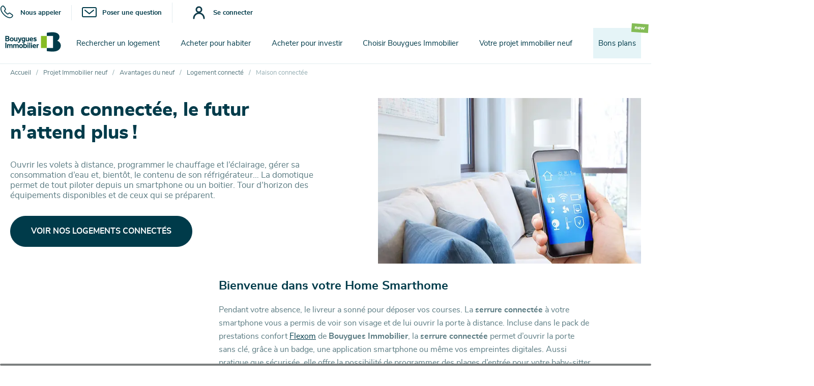

--- FILE ---
content_type: text/html; charset=UTF-8
request_url: https://www.bouygues-immobilier.com/projet-immobilier-neuf/avantages-du-neuf/logement-connecte/maison-connectee
body_size: 30264
content:
<!DOCTYPE html>
<html lang="fr" dir="ltr" style="--imminentDeliveryBackground: linear-gradient(to right, #003B4A, #86BC24);--imminentDeliveryDark: #00191F;--imminentDelivery: #00191F;" prefix="content: http://purl.org/rss/1.0/modules/content/  dc: http://purl.org/dc/terms/  foaf: http://xmlns.com/foaf/0.1/  og: http://ogp.me/ns#  rdfs: http://www.w3.org/2000/01/rdf-schema#  schema: http://schema.org/  sioc: http://rdfs.org/sioc/ns#  sioct: http://rdfs.org/sioc/types#  skos: http://www.w3.org/2004/02/skos/core#  xsd: http://www.w3.org/2001/XMLSchema# ">
<head>
  <!-- Begin script Didomi -->
  <script type="text/javascript" async>window.gdprAppliesGlobally=true;(function(){function a(e){if(!window.frames[e]){if(document.body&&document.body.firstChild){var t=document.body;var n=document.createElement("iframe");n.style.display="none";n.name=e;n.title=e;t.insertBefore(n,t.firstChild)}
else{setTimeout(function(){a(e)},5)}}}function e(n,r,o,c,s){function e(e,t,n,a){if(typeof n!=="function"){return}if(!window[r]){window[r]=[]}var i=false;if(s){i=s(e,t,n)}if(!i){window[r].push({command:e,parameter:t,callback:n,version:a})}}e.stub=true;function t(a){if(!window[n]||window[n].stub!==true){return}if(!a.data){return}
var i=typeof a.data==="string";var e;try{e=i?JSON.parse(a.data):a.data}catch(t){return}if(e[o]){var r=e[o];window[n](r.command,r.parameter,function(e,t){var n={};n[c]={returnValue:e,success:t,callId:r.callId};a.source.postMessage(i?JSON.stringify(n):n,"*")},r.version)}}
if(typeof window[n]!=="function"){window[n]=e;if(window.addEventListener){window.addEventListener("message",t,false)}else{window.attachEvent("onmessage",t)}}}e("__tcfapi","__tcfapiBuffer","__tcfapiCall","__tcfapiReturn");a("__tcfapiLocator");(function(e){
var t=document.createElement("script");t.id="spcloader";t.type="text/javascript";t.async=true;t.src="https://sdk.privacy-center.org/"+e+"/loader.js?target="+document.location.hostname;t.charset="utf-8";var n=document.getElementsByTagName("script")[0];n.parentNode.insertBefore(t,n)})("a1bc868d-2500-4727-9b46-53e0f65c3bef")})();</script>
  <!-- End script Didomi -->
  <script type="text/javascript" src="/modules/custom/bi_core/js/didomi.js" async></script>

  <meta charset="utf-8" />
<script type="application/ld+json">{"@context":"https:\/\/schema.org\/","@type":"BreadcrumbList","itemListElement":[{"position":1,"@type":"ListItem","name":"Accueil","item":"https:\/\/www.bouygues-immobilier.com\/"},{"position":2,"@type":"ListItem","name":"Projet Immobilier neuf","item":"https:\/\/www.bouygues-immobilier.com\/projet-immobilier-neuf"},{"position":3,"@type":"ListItem","name":"Avantages du neuf","item":"https:\/\/www.bouygues-immobilier.com\/projet-immobilier-neuf\/avantages-du-neuf"},{"position":4,"@type":"ListItem","name":"Logement connect\u00e9","item":"https:\/\/www.bouygues-immobilier.com\/projet-immobilier-neuf\/avantages-du-neuf\/logement-connecte"},{"position":5,"@type":"ListItem","name":"Maison connect\u00e9e","item":"https:\/\/www.bouygues-immobilier.com\/projet-immobilier-neuf\/avantages-du-neuf\/logement-connecte\/maison-connectee"}]}</script>
<meta name="description" content="Ouvrir les volets à distance, programmer le chauffage et l’éclairage, gérer sa consommation d’eau et, bientôt, le contenu de son réfrigérateur… Tour d’horizon des équipements disponibles et de ceux qui se préparent." />
<meta name="robots" content="index, follow" />
<link rel="canonical" href="https://www.bouygues-immobilier.com/projet-immobilier-neuf/avantages-du-neuf/logement-connecte/maison-connectee" />
<meta property="og:type" content="article" />
<meta property="og:url" content="https://www.bouygues-immobilier.com/projet-immobilier-neuf/avantages-du-neuf/logement-connecte/maison-connectee" />
<meta property="og:title" content="Maison connectée | Bouygues Immobilier" />
<meta property="og:image" content="http://www.bouygues-immobilier.com/sites/default/files/2020-02/maison-connect%C3%A9e-v.jpg" />
<meta name="Generator" content="Drupal 10 (https://www.drupal.org)" />
<meta name="MobileOptimized" content="width" />
<meta name="HandheldFriendly" content="true" />
<meta name="viewport" content="width=device-width, initial-scale=1.0" />
<link rel="icon" href="/themes/custom/bi_stable/favicon.ico" type="image/vnd.microsoft.icon" />

  <meta name="format-detection" content="telephone=no">
  <title>Maison connectée et intelligente, le futur n’attend plus ! | Bouygues Immobilier</title>
  <link rel="stylesheet" media="all" href="/sites/default/files/css/css_OKW_0KWi9w7Ym2pxJYvMP4IMFxJT9tRFZBAo6vldTeU.css?delta=0&amp;language=fr&amp;theme=bi_stable&amp;include=eJxljl0OAiEMhC9E4EikhUaIXdu0xejt3fgicR_nm58Mzoos7V7agECJhLN6ADIVBKdNNjBZTrwh6jPkX-c-vcmTrKrJzeC4BOIVFYxgM85hSwoGZ0GHl25LgfOP5PXQhTx9UE_-9qDje_AD5z5Keg" />
<link rel="stylesheet" media="all" href="/sites/default/files/css/css_pgQRmknw_2-C50s1qfCC5h69CnUR9W3zzxjZfTFRJEI.css?delta=1&amp;language=fr&amp;theme=bi_stable&amp;include=eJxljl0OAiEMhC9E4EikhUaIXdu0xejt3fgicR_nm58Mzoos7V7agECJhLN6ADIVBKdNNjBZTrwh6jPkX-c-vcmTrKrJzeC4BOIVFYxgM85hSwoGZ0GHl25LgfOP5PXQhTx9UE_-9qDje_AD5z5Keg" />

  <script type="didomi/javascript" src="//try.abtasty.com/a1b820d58e11ab5a7745fb05d17414de.js" data-vendor="c:ab-tasty" async></script>
  <script type="didomi/javascript" data-vendor="c:clobs-Uw3nTK47">
    var rumbiConf={
        id:"bimmo",
        performancetiming:6,
        resourcetiming:1,
        PTOnly:1,
        parcours : "bicom"
    };
  </script>
  <script type="didomi/javascript" src="/modules/custom/bi_core/js/clobs.min.js" data-vendor="c:clobs-Uw3nTK47" async></script>

  <script src="/sites/default/files/js/js__UKx6ibMeQy_g0xVnAu8EHDHtuBICCWDQSx2CDnXL2c.js?scope=header&amp;delta=0&amp;language=fr&amp;theme=bi_stable&amp;include=eJxVx0EOgCAMBMAPEUn8ULOFqo1ADRTf7xXnNqzExdId0wVn88BKw8FFImPIUsnqtvzJddkc0kPVptbRTqH9QPx3S3O4VboZ9KJohqu1D0wEMTc"></script>

</head>
<body class="path-node page-node-type-article page-article">
  <!-- Google Tag Manager -->
  <script>(function (w, d, s, l, i) {
    w[l] = w[l] || [];
    w[l].push({'gtm.start':
        new Date().getTime(), event: 'gtm.js'});
    var f = d.getElementsByTagName(s)[0],
      j = d.createElement(s), dl = l != 'dataLayer' ? '&l=' + l : '';
    j.async = true;
    j.src =
      'https://www.googletagmanager.com/gtm.js?id=' + i + dl;
    f.parentNode.insertBefore(j, f);
  })(window, document, 'script', 'dataLayer', 'GTM-MLD5NBZ');</script>
  <!-- End Google Tag Manager -->
  <!-- Google Tag Manager (noscript) -->
  <noscript><iframe src="https://www.googletagmanager.com/ns.html?id=GTM-MLD5NBZ"  height="0" width="0" style="display:none;visibility:hidden"></iframe></noscript>
  <!-- End Google Tag Manager (noscript) -->
      <div class="dialog-off-canvas-main-canvas" data-off-canvas-main-canvas>
    
<section
    id="cpn-contact-modal_preact"
    class="cpn-contact-section"
></section>

<header class="bg-white pdm-region_js">
  <div class="hide_belowTablet bar-pictos flex wrapper content-stretch item-center justify-end pt05">
    <div class="flex relative items-center">
      <a class="pointer line-demarcation-hover-b hdr-phone h100 flex items-center relative pr2" data-href="cpn-contact_js[phone]" title="Nous appeler">
        <svg viewBox="0 0 35 35" fill="none" xmlns="http://www.w3.org/2000/svg"><path fill-rule="evenodd" clip-rule="evenodd" d="M6.7575 1.002a1 1 0 01.157.0025A3.8755 3.8755 0 019.8766 2.877l3.0087 4.334a3.2766 3.2766 0 01-.1351 4.3436l-.0136.0142-1.1378 1.1599a1.0178 1.0178 0 01-.0871.0789.4229.4229 0 00-.0825.5701l.0018.0025a20.2097 20.2097 0 002.4936 2.9686l.0067.0066.2823.2825a26.7535 26.7535 0 003.4093 2.9255l.0143.0106a.3736.3736 0 00.2251.0744h.0043a.3936.3936 0 00.2909-.1284 1.0083 1.0083 0 01.0696-.0691c-.0115.0103.1149-.1158.3012-.3017l.2538-.2533.5731-.5725a3.2411 3.2411 0 014.3012-.3045l4.3181 3.0009a3.908 3.908 0 012.021 3.062.9946.9946 0 01.0026.1563 4.5003 4.5003 0 01-1.2331 2.8265l-.1113.125-.0039.0043a17.2375 17.2375 0 00-.0528.0592c-.0684.0771-.1626.1832-.2561.2789A7.1366 7.1366 0 0122.9616 30h-.0063c-.166 0-.3353-.0057-.5061-.0181-4.4502-.016-9.5471-2.7907-14.0957-7.3394-4.549-4.5491-7.3205-9.659-7.336-14.0719A7.1934 7.1934 0 013.4432 2.667l.0014-.0013.3337-.2922A4.5487 4.5487 0 016.7575 1.002zM20.774 19.733l-.5786.5781-.0756.0755c-.194.1937-.4016.4011-.4998.4977a2.394 2.394 0 01-1.752.7641 2.373 2.373 0 01-1.4218-.4677 28.756 28.756 0 01-3.6579-3.1397l-.2681-.2682a22.2172 22.2172 0 01-2.737-3.259 2.4229 2.4229 0 01.4236-3.2221l1.0942-1.1155a1.2766 1.2766 0 00.0325-1.703 1.0175 1.0175 0 01-.064-.0826L8.2126 3.9872a.9994.9994 0 01-.043-.0674 1.8762 1.8762 0 00-1.3676-.9154 2.5488 2.5488 0 00-1.6076.7818 1.0032 1.0032 0 01-.066.0634l-.3646.3193c-.0002.0002.0002-.0002 0 0a5.1933 5.1933 0 00-1.7491 4.2896c.0018.025.0028.05.0028.075 0 3.6572 2.3574 8.3018 6.7502 12.6948 4.3929 4.3929 9.025 6.7537 12.7202 6.7537a.979.979 0 01.0785.0031c.1286.0101.2588.0149.3889.0149h.0027a5.1352 5.1352 0 003.8875-1.7965 1.0442 1.0442 0 01.0525-.0568c.0569-.0568.1066-.1128.1725-.1869a27.0688 27.0688 0 01.0932-.1044l.1194-.1341a.9824.9824 0 01.026-.0281 2.5001 2.5001 0 00.6866-1.4985 1.9087 1.9087 0 00-.9865-1.4232l-.0066-.0036a1.7379 1.7379 0 01-.1616-.1003l-.0024-.0017-4.3459-3.0201a1.0446 1.0446 0 01-.048-.0356 1.2412 1.2412 0 00-1.6594.1114l-.0113.0114zm-2.906 1.9154h-.0018l.0002-1 .0041 1h-.0025z" fill="#003B4A"/></svg>

        <span class="blue tc f13 bold">Nous appeler</span>
      </a>
              <a class="pointer h100 line-demarcation-hover-b flex items-center relative hdr-mail pl2 pr2 line-demarcation-l" data-href="cpn-contact_js[information-request]"
           title="Poser une question">
          <svg viewBox="0 0 30 30" fill="none" xmlns="http://www.w3.org/2000/svg"><path fill-rule="evenodd" clip-rule="evenodd" d="M2.7663 6C2.3113 6 2 6.3483 2 6.7084v14.5833c0 .36.3114.7083.7663.7083h23.4674c.4549 0 .7663-.3483.7663-.7083V6.7084c0-.36-.3114-.7084-.7663-.7084H2.7663zM0 6.7084C0 5.1814 1.2702 4 2.7663 4h23.4674C27.7298 4 29 5.1814 29 6.7084v14.5833C29 22.8186 27.7298 24 26.2337 24H2.7663C1.2703 24 0 22.8186 0 21.2917V6.7084z" fill="#003B4A"/><path fill-rule="evenodd" clip-rule="evenodd" d="M5.228 9.3643c.3512-.4263.9814-.4873 1.4077-.1362L14.5 15.7045l7.8643-6.4764c.4263-.3511 1.0565-.2901 1.4076.1362.3511.4263.2901 1.0565-.1362 1.4076l-8.5 7a1 1 0 01-1.2714 0l-8.5-7c-.4263-.3511-.4873-.9813-.1362-1.4076z" fill="#003B4A"/></svg>

          <span class="blue tc f13 bold">Poser une question</span>
        </a>
            <div class="dn-m">
              <div class="user-cpn_login_block">
  <div class="line-demarcation-l">
    <span class="container-login pointer hdr-login-desktop h100 flex items-center relative pl2 pt05 pb05 pr2 ml2 br25 ">
     <svg width="30" height="30" viewBox="0 0 20 18" fill="none" xmlns="http://www.w3.org/2000/svg">
  <path d="M1.33302 16.391C1.32221 15.5087 1.48673 14.633 1.81691 13.8147C2.14708 12.9964 2.63625 12.2517 3.25636 11.624C3.87647 10.9962 4.61502 10.4979 5.42921 10.1577C6.2434 9.81751 7.11713 9.64236 7.99952 9.64236C8.88192 9.64236 9.75565 9.81751 10.5698 10.1577C11.384 10.4979 12.1226 10.9962 12.7427 11.624C13.3628 12.2517 13.852 12.9964 14.1821 13.8147C14.5123 14.633 14.6768 15.5087 14.666 16.391"
    stroke="#0F3B4A" stroke-width="2" stroke-miterlimit="10" stroke-linecap="round"></path>
  <path d="M8 8.31201C9.86838 8.31201 11.383 6.79738 11.383 4.92901C11.383 3.06063 9.86838 1.54601 8 1.54601C6.13162 1.54601 4.617 3.06063 4.617 4.92901C4.617 6.79738 6.13162 8.31201 8 8.31201Z"
    stroke="#0F3B4A" stroke-width="2" stroke-miterlimit="10"></path>
</svg>

      <span class="blue  tc f13 bold">Se connecter</span>
    </span>
  </div>
</div>

  
      </div>
    </div>
  </div>
  <div class="flex wrapper content-stretch item-center justify-between">
    <div class="bg-white flex hdr-header justify-between content-stretch items-center">
            <div class="items-center content-stretch justify-center hide_aboveTablet ml2 mr3 pointer iw20 hdr-burger">
        <svg xmlns="http://www.w3.org/2000/svg" viewBox="0 0 512 512"><path fill="#0F3B4A" d="M492 236H20c-11.046 0-20 8.954-20 20s8.954 20 20 20h472c11.046 0 20-8.954 20-20s-8.954-20-20-20zM492 76H20C8.954 76 0 84.954 0 96s8.954 20 20 20h472c11.046 0 20-8.954 20-20s-8.954-20-20-20zM492 396H20c-11.046 0-20 8.954-20 20s8.954 20 20 20h472c11.046 0 20-8.954 20-20s-8.954-20-20-20z"/></svg>

      </div>

      <a class="hdr-logo-mobile hide_aboveTablet iw40" href="https://www.bouygues-immobilier.com/">
        <svg xmlns="http://www.w3.org/2000/svg" viewBox="0 0 425.2 418.1"><path fill="#86bc24" d="M0 81.8h124.2v257.7H0z"/><path d="M346.7 183.2c26.8-15.7 48-47.2 47.6-81.8-.8-57.8-52-98.6-146.7-98.6-66.5 0-123.3 12.4-123.3 12.4v66.6h132v257.7h-132v65.6s56.8 10.1 131.3 10.1c107.8 0 164.8-54.4 166.8-123.4 1.5-52.2-31.1-90.5-75.7-108.6" fill="#003b4a"/></svg>

      </a>

      <div class="flex items-center content-stretch justify-center hide_aboveTablet pr2">
        <div>
  
    
      <div id="user-cpn_login_block_mobile">
  <div class="pointer iw25">
    <svg width="30" height="30" viewBox="0 0 20 18" fill="none" xmlns="http://www.w3.org/2000/svg">
<path d="M1.33302 16.391C1.32221 15.5087 1.48673 14.633 1.81691 13.8147C2.14708 12.9964 2.63625 12.2517 3.25636 11.624C3.87647 10.9962 4.61502 10.4979 5.42921 10.1577C6.2434 9.81751 7.11713 9.64236 7.99952 9.64236C8.88192 9.64236 9.75565 9.81751 10.5698 10.1577C11.384 10.4979 12.1226 10.9962 12.7427 11.624C13.3628 12.2517 13.852 12.9964 14.1821 13.8147C14.5123 14.633 14.6768 15.5087 14.666 16.391" stroke="#003B4A" stroke-width="2" stroke-miterlimit="10" stroke-linecap="round"/>
<path d="M8 8.31201C9.86838 8.31201 11.383 6.79738 11.383 4.92901C11.383 3.06063 9.86838 1.54601 8 1.54601C6.13162 1.54601 4.617 3.06063 4.617 4.92901C4.617 6.79738 6.13162 8.31201 8 8.31201Z" stroke="#003B4A" stroke-width="2" stroke-miterlimit="10"/>
</svg>

  </div>
</div>

  </div>

        <a data-href="cpn-contact_js[phone]" class="pointer iw20 ml2">
          <svg viewBox="0 0 35 35" fill="none" xmlns="http://www.w3.org/2000/svg"><path fill-rule="evenodd" clip-rule="evenodd" d="M6.7575 1.002a1 1 0 01.157.0025A3.8755 3.8755 0 019.8766 2.877l3.0087 4.334a3.2766 3.2766 0 01-.1351 4.3436l-.0136.0142-1.1378 1.1599a1.0178 1.0178 0 01-.0871.0789.4229.4229 0 00-.0825.5701l.0018.0025a20.2097 20.2097 0 002.4936 2.9686l.0067.0066.2823.2825a26.7535 26.7535 0 003.4093 2.9255l.0143.0106a.3736.3736 0 00.2251.0744h.0043a.3936.3936 0 00.2909-.1284 1.0083 1.0083 0 01.0696-.0691c-.0115.0103.1149-.1158.3012-.3017l.2538-.2533.5731-.5725a3.2411 3.2411 0 014.3012-.3045l4.3181 3.0009a3.908 3.908 0 012.021 3.062.9946.9946 0 01.0026.1563 4.5003 4.5003 0 01-1.2331 2.8265l-.1113.125-.0039.0043a17.2375 17.2375 0 00-.0528.0592c-.0684.0771-.1626.1832-.2561.2789A7.1366 7.1366 0 0122.9616 30h-.0063c-.166 0-.3353-.0057-.5061-.0181-4.4502-.016-9.5471-2.7907-14.0957-7.3394-4.549-4.5491-7.3205-9.659-7.336-14.0719A7.1934 7.1934 0 013.4432 2.667l.0014-.0013.3337-.2922A4.5487 4.5487 0 016.7575 1.002zM20.774 19.733l-.5786.5781-.0756.0755c-.194.1937-.4016.4011-.4998.4977a2.394 2.394 0 01-1.752.7641 2.373 2.373 0 01-1.4218-.4677 28.756 28.756 0 01-3.6579-3.1397l-.2681-.2682a22.2172 22.2172 0 01-2.737-3.259 2.4229 2.4229 0 01.4236-3.2221l1.0942-1.1155a1.2766 1.2766 0 00.0325-1.703 1.0175 1.0175 0 01-.064-.0826L8.2126 3.9872a.9994.9994 0 01-.043-.0674 1.8762 1.8762 0 00-1.3676-.9154 2.5488 2.5488 0 00-1.6076.7818 1.0032 1.0032 0 01-.066.0634l-.3646.3193c-.0002.0002.0002-.0002 0 0a5.1933 5.1933 0 00-1.7491 4.2896c.0018.025.0028.05.0028.075 0 3.6572 2.3574 8.3018 6.7502 12.6948 4.3929 4.3929 9.025 6.7537 12.7202 6.7537a.979.979 0 01.0785.0031c.1286.0101.2588.0149.3889.0149h.0027a5.1352 5.1352 0 003.8875-1.7965 1.0442 1.0442 0 01.0525-.0568c.0569-.0568.1066-.1128.1725-.1869a27.0688 27.0688 0 01.0932-.1044l.1194-.1341a.9824.9824 0 01.026-.0281 2.5001 2.5001 0 00.6866-1.4985 1.9087 1.9087 0 00-.9865-1.4232l-.0066-.0036a1.7379 1.7379 0 01-.1616-.1003l-.0024-.0017-4.3459-3.0201a1.0446 1.0446 0 01-.048-.0356 1.2412 1.2412 0 00-1.6594.1114l-.0113.0114zm-2.906 1.9154h-.0018l.0002-1 .0041 1h-.0025z" fill="#003B4A"/></svg>

        </a>
                  <a class="pointer iw20 ml2" data-href="cpn-contact_js[information-request]">
            <svg viewBox="0 0 30 30" fill="none" xmlns="http://www.w3.org/2000/svg"><path fill-rule="evenodd" clip-rule="evenodd" d="M2.7663 6C2.3113 6 2 6.3483 2 6.7084v14.5833c0 .36.3114.7083.7663.7083h23.4674c.4549 0 .7663-.3483.7663-.7083V6.7084c0-.36-.3114-.7084-.7663-.7084H2.7663zM0 6.7084C0 5.1814 1.2702 4 2.7663 4h23.4674C27.7298 4 29 5.1814 29 6.7084v14.5833C29 22.8186 27.7298 24 26.2337 24H2.7663C1.2703 24 0 22.8186 0 21.2917V6.7084z" fill="#003B4A"/><path fill-rule="evenodd" clip-rule="evenodd" d="M5.228 9.3643c.3512-.4263.9814-.4873 1.4077-.1362L14.5 15.7045l7.8643-6.4764c.4263-.3511 1.0565-.2901 1.4076.1362.3511.4263.2901 1.0565-.1362 1.4076l-8.5 7a1 1 0 01-1.2714 0l-8.5-7c-.4263-.3511-.4873-.9813-.1362-1.4076z" fill="#003B4A"/></svg>

          </a>
              </div>

      <a class="hdr-logo hide_belowTablet iw130" href="https://www.bouygues-immobilier.com/">
        <svg version="1.1" id="Calque_1" xmlns="http://www.w3.org/2000/svg" xmlns:xlink="http://www.w3.org/1999/xlink" x="0px" y="0px"
     viewBox="0 0 425.2 193.2" style="enable-background:new 0 0 425.2 193.2;" xml:space="preserve">
  <title>Logo Bouygues Immobilier</title>
<style type="text/css">
	.st0{fill:#003B4A;}
	.st1{fill:#86BC24;}
	.st2{fill:none;}
</style>
  <g>
	<g>
		<g>
			<rect x="34.4" y="101.7" class="st0" width="6.7" height="34.4"/>
      <path class="st0" d="M241.4,114.3l-1.5-2.6h-4.3V136h6.3v-14.8c0-3.2,3.4-4.2,7.5-3.7v-6.3C246,111.3,243.1,112.8,241.4,114.3"/>
      <g>
				<path class="st0" d="M179.9,101.2c-2,0-3.7,1.6-3.7,3.7c0,2,1.6,3.7,3.7,3.7s3.7-1.6,3.7-3.7S181.9,101.2,179.9,101.2"/>
        <rect x="176.8" y="111.7" class="st0" width="6.3" height="24.3"/>
			</g>
      <g>
				<path class="st0" d="M202.7,101.2c-2,0-3.7,1.6-3.7,3.7c0,2,1.6,3.7,3.7,3.7s3.7-1.6,3.7-3.7S204.7,101.2,202.7,101.2"/>
        <rect x="199.6" y="111.7" class="st0" width="6.3" height="24.3"/>
			</g>
      <rect x="188.3" y="101.7" class="st0" width="6.3" height="34.4"/>
      <path class="st0" d="M162.6,111.4c-2.5,0-5.1,0.9-6.4,2.1l0-10.5c-1.4,0.6-3.1,0.9-4.9,0.9c-0.4,0-0.9,0-1.3,0h0V136h4.9l0.9-2.3
				c1.4,1.5,4.1,2.6,7.1,2.6c6,0,10.6-4.2,10.6-12.6C173.3,115.3,168.6,111.4,162.6,111.4 M161.1,130.7c-2.2,0-3.8-1-5-2.7v-4.7
				c0-4.4,1.6-6.5,5.1-6.5c3.5,0,5.6,2.5,5.6,7C166.9,127.7,165.2,130.7,161.1,130.7"/>
      <path class="st0" d="M66.5,121.6c0-2.7,1.2-4.7,4.2-4.7c2.9,0,4,1.9,4,4.9V136H81v-16c0-5.1-3.1-8.6-8.8-8.6
				c-2.6,0-5.7,1.5-7.2,3.4c-1.7-2.4-4.2-3.4-7.3-3.4c-2.6,0-5.2,1.4-6.3,2.8l-1.4-2.5h-4.3V136h6.3v-14.4c0-2.7,1.1-4.7,4.1-4.7
				c2.9,0,4.2,1.9,4.2,4.9V136h6.3L66.5,121.6L66.5,121.6z"/>
      <path class="st0" d="M105.6,121.6c0-2.7,1.2-4.7,4.2-4.7c2.9,0,4,1.9,4,4.9V136h6.3v-16c0-5.1-3.1-8.6-8.8-8.6
				c-2.6,0-5.7,1.5-7.2,3.4c-1.7-2.4-4.2-3.4-7.3-3.4c-2.6,0-5.2,1.4-6.3,2.8l-1.4-2.5h-4.3V136H91v-14.4c0-2.7,1.1-4.7,4.1-4.7
				c2.9,0,4.2,1.9,4.2,4.9V136h6.3L105.6,121.6L105.6,121.6z"/>
      <path class="st0" d="M231.2,134.4l-1.4-4.9c0,0-3,1.4-7,1.4c-3.9,0-6.2-1.4-6.9-4.5h16.2c0-0.6,0-2.3,0-2.6
				c0-7.1-4.2-12.5-11.2-12.5c-6.6,0-11.9,4.6-11.9,12.5s5.4,12.5,13.7,12.5C227.8,136.3,231.2,134.4,231.2,134.4 M220.8,116.6
				c2.8,0,4.6,1.7,4.7,5.4h-9.8C216.2,118.3,218.1,116.6,220.8,116.6"/>
      <path class="st0" d="M135,111.4c-6.7,0-12.2,4.6-12.2,12.5s5.5,12.5,12.2,12.5c6.7,0,12.2-4.6,12.2-12.5
				C147.2,116,141.7,111.4,135,111.4 M135,131.1c-3,0-5.8-2.3-5.8-7.2s2.8-7.2,5.8-7.2s5.8,2.3,5.8,7.2
				C140.7,128.8,138,131.1,135,131.1"/>
		</g>
    <g>
			<path class="st0" d="M75.3,67.9c-6.7,0-12.2,4.6-12.2,12.5s5.5,12.5,12.2,12.5c6.7,0,12.2-4.6,12.2-12.5S82,67.9,75.3,67.9
				 M75.3,87.6c-3,0-5.8-2.3-5.8-7.2s2.8-7.2,5.8-7.2s5.8,2.3,5.8,7.2C81,85.3,78.3,87.6,75.3,87.6"/>
      <path class="st0" d="M131.3,91.9l7.5-23.6h-6.6l-4.7,16.5l-6.3-16.5h-6.9l10,24.7c-1.2,4-6,3.6-9.8,1.8v5.7
				C121.5,102.6,128.3,101.7,131.3,91.9"/>
      <path class="st0" d="M149.1,92.8c2.9,0,5-1.1,6.5-2.6c-0.3,4.8-2.5,6.1-6.2,6.1c-4.3,0-7.2-1.6-7.2-1.6v5.7c0,0,3.8,1.3,8.2,1.3
				c7.3,0,11.6-5,11.6-11.4V75.5v-7.2H157l-0.6,2.1c-1.4-1.3-3.9-2.5-6.3-2.5c-9.8,0-11.2,9-11.2,12.3
				C138.8,88.7,143.1,92.8,149.1,92.8 M150.4,73.2c3.5,0,5.1,2.1,5.1,6.6v4.8c-0.8,1.7-2.6,2.7-5,2.7c-4,0-5.3-3-5.3-7
				C145.2,75.4,147.4,73.2,150.4,73.2"/>
      <path class="st0" d="M222,74.6c0.1-0.8,0.6-1.3,2.9-1.3c4.1,0,8.2,1.5,8.2,1.5l1.6-5.4c0,0-4.4-1.6-8.8-1.6
				c-6.6,0-10.3,2.4-10.3,7.7c0,3.6,2,5.6,7.3,7.1c4.3,1.2,5.9,1.6,5.9,3c0,1.2-1,1.8-3.4,1.8c-4.7,0-8.7-1.9-8.7-1.9l-1.8,5.2
				c0,0,4,2,9.7,2c6.8,0,10.9-2.6,10.9-7.9c0-4.2-3.2-6.1-6.4-7C223.6,76.4,221.9,76,222,74.6"/>
      <path class="st0" d="M212.1,91l-1.4-4.9c0,0-3,1.4-7,1.4c-3.9,0-6.2-1.4-6.9-4.5H213c0-0.6,0-2.3,0-2.6c0-7.1-4.2-12.5-11.2-12.5
				c-6.6,0-11.9,4.6-11.9,12.5s5.4,12.5,13.7,12.5C208.7,92.9,212.1,91,212.1,91 M201.7,73.1c2.8,0,4.6,1.7,4.7,5.4h-9.8
				C197.1,74.8,199,73.1,201.7,73.1"/>
      <path class="st0" d="M60.7,83c0-6.4-5.1-8.2-5.1-8.2c1.6-1,4.1-3.1,4.1-7.9c0-4.7-3.9-8.7-10.9-8.7H34.4v34.4h14
				C55.9,92.6,60.7,89.2,60.7,83 M47.8,64c3.1,0,5.1,1.4,5.1,4.1s-2,4.1-5.1,4.1c-1.7,0-4.7,0-6.7,0V64C41.1,64,47.8,64,47.8,64z
				 M41.1,87v-9.2h6.1c4,0,6.6,1.6,6.6,4.6S51.5,87,47.2,87H41.1z"/>
      <path class="st0" d="M96.6,82.6V68.3h-6.3v14.8c0,7,3.6,9.8,9.1,9.8c2.8,0,5.3-1.2,6.9-2.7l1.4,2.4h4.3V68.3h-6.3v14.6
				c0,2.7-1.2,4.7-4.6,4.7C97.8,87.5,96.6,85.6,96.6,82.6"/>
      <path class="st0" d="M171.9,82.6V68.3h-6.3v14.8c0,7,3.6,9.8,9.1,9.8c2.8,0,5.3-1.2,6.9-2.7l1.4,2.4h4.3v-6.1V68.3h-6.3v14.6
				c0,2.7-1.2,4.7-4.6,4.7C173.1,87.5,171.9,85.6,171.9,82.6"/>
		</g>
	</g>
    <g>
		<rect x="263.3" y="58.2" class="st1" width="37.5" height="77.8"/>
      <path class="st0" d="M368,88.8c8.1-4.8,14.5-14.3,14.4-24.7c-0.2-17.5-15.7-29.8-44.3-29.8c-20.1,0-37.2,3.7-37.2,3.7v20.1h39.9
			V136h-39.9v19.8c0,0,17.2,3.1,39.6,3.1c32.5,0,49.7-16.4,50.4-37.3C391.3,105.8,381.4,94.3,368,88.8"/>
	</g>
</g>
  <g>
	<g>
		<g>
			<rect x="0" y="0" class="st2" width="425.2" height="193.2"/>
		</g>
    <path class="st2" d="M60.7,24.8c0-6.4-5.1-8.2-5.1-8.2c1.6-1,4.1-3.1,4.1-7.9C59.7,4,55.8,0,48.8,0h-7.7h-1.7h-5v34.4h5h1.7h7.3
			C55.9,34.4,60.7,31,60.7,24.8"/>
    <path class="st2" d="M60.7,183.6c0-6.4-5.1-8.2-5.1-8.2c1.6-1,4.1-3.1,4.1-7.9c0-4.7-3.9-8.7-10.9-8.7h-7.7h-1.7h-5v34.4h5h1.7
			h7.3C55.9,193.2,60.7,189.8,60.7,183.6"/>
    <path class="st2" d="M24.8,31.9c-6.4,0-8.2,5.1-8.2,5.1c-1-1.6-3.1-4.1-7.9-4.1C4,32.8,0,36.8,0,43.7v7.7v1.7v5h34.4v-5v-1.7v-7.3
			C34.4,36.7,31,31.9,24.8,31.9"/>
    <path class="st2" d="M415.6,8.1c-6.4,0-8.2,5.1-8.2,5.1c-1-1.6-3.1-4.1-7.9-4.1c-4.7,0-8.7,3.9-8.7,10.9v7.7v1.7v5h34.4v-5v-1.7
			v-7.3C425.2,12.9,421.8,8.1,415.6,8.1"/>
	</g>
    <rect x="34.4" y="34.4" class="st2" width="356.4" height="124.5"/>
</g>
</svg>

      </a>
    </div>

    <div class="bg-white flex hdr-menu-wrapper w100 pl1-l pr1-l">
                    <ul class="bg-white flex content-stretch justify-between items-center pr1 pl1 w100 hdr-menu">
        <li class="pointer home-link dn">
          <a href="/" title="Accueil" class="mlv-1" >Accueil</a>
        </li>
                                      
                    
          <li class="no-bgc-desktop pointer  has-menu">
                        <div class="mlv-1 flex-m pb2-l mb1-l mt1-l pt2-l">
              <a href="/recherche" title="Rechercher un logement" class="di" data-drupal-link-system-path="recherche">Rechercher un logement</a>
            </div>
                                        <div class="absolute hdr-submenu-wrapper m0 w100 hdr-submenu-normal">
                <div class="bg-gray hdr-submenu">
                  <div class="flex wrapper justify-between content-stretch">
                    <div class="hdr-submenu-links relative overflow-hidden pl3-l pt3-l pb3-l pr3-l pt2-m pr3-m pb10-m pl3-m">
                      <div class="hdr-submenu-back">
                        <button class="pointer">Retour</button>
                      </div>
                      <div class="blue bold hdr-submenu-title mb2 mt2-m">
                                                  <a href="/recherche" title="Rechercher un logement" data-drupal-link-system-path="recherche">Rechercher un logement</a>
                                              </div>

                                        <ul class="hdr-submenu-1 flex content-strech justify-between">
          <li class="mb4-m pr1-l">
        <a href="/programmes-immobiliers-neufs" title="Par région" data-drupal-link-system-path="node/636">Par région</a>

        
        
                        
                
                      <ul class="hdr-submenu-2 relative">
          <li class="mb2-m mb1-l">
        <a href="/logements-neufs-ile-de-france-0" title="Par ville" data-drupal-link-system-path="french-zone/25">Ile-de-France</a>
      </li>
          <li class="mb2-m mb1-l">
        <a href="/logements-neufs-aquitaine" title="Par lieu" data-drupal-link-system-path="french-zone/39">Aquitaine</a>
      </li>
          <li class="mb2-m mb1-l">
        <a href="/logements-neufs-alsace" obfuscate="0" data-drupal-link-system-path="french-zone/34">Alsace</a>
      </li>
          <li class="mb2-m mb1-l">
        <a href="/logements-neufs-pays-de-la-loire-0" title="Pays-de-la-Loire" data-drupal-link-system-path="french-zone/36">Pays-de-la-Loire</a>
      </li>
          <li class="mb2-m mb1-l">
        <a href="/logements-neufs-rhone-alpes" title="Rhône-Alpes" data-drupal-link-system-path="french-zone/42">Rhône-Alpes</a>
      </li>
          <li class="mb2-m mb1-l">
        <a href="/programmes-immobiliers-neufs" title="Toutes les régions" data-drupal-link-system-path="node/636">Toutes les régions</a>
      </li>
      </ul>

              </li>
          <li class="mb4-m pr1-l">
        <span>Top ville</span>

        
        
                        
                
                      <ul class="hdr-submenu-2 relative">
          <li class="mb2-m mb1-l">
        <a href="/ille-et-vilaine/rennes" obfuscate="0" title="Rennes" data-drupal-link-system-path="french-zone/13828">Rennes</a>
      </li>
          <li class="mb2-m mb1-l">
        <a href="/bas-rhin/strasbourg" obfuscate="0" title="Strasbourg" data-drupal-link-system-path="french-zone/27751">Strasbourg</a>
      </li>
          <li class="mb2-m mb1-l">
        <a href="/bouches-du-rhone/marseille" title="Marseille" data-drupal-link-system-path="french-zone/4606">Marseille</a>
      </li>
          <li class="mb2-m mb1-l">
        <a href="/gironde/bordeaux" obfuscate="0" title="Bordeaux" data-drupal-link-system-path="french-zone/12774">Bordeaux</a>
      </li>
          <li class="mb2-m mb1-l">
        <a href="https://www.bouygues-immobilier.com/nord/lille" obfuscate="0" canalCommercialisation="VENTEINTERNE" title="Clermont-Ferrand">Lille</a>
      </li>
          <li class="mb2-m mb1-l">
        <a href="/rhone/lyon" obfuscate="0" title="Lyon" data-drupal-link-system-path="french-zone/28324">Lyon</a>
      </li>
      </ul>

              </li>
          <li class="mb4-m pr1-l">
        <span title="Par opportunités">Par opportunité</span>

        
        
                        
                
                      <ul class="hdr-submenu-2 relative">
          <li class="mb2-m mb1-l">
        <a href="https://www.bouygues-immobilier.com/recherche?profile=occupant&amp;search_type=area&amp;date_delivery=-1,2025">Les logements disponibles cette année</a>
      </li>
          <li class="mb2-m mb1-l">
        <a href="/biens-immobiliers-les-offres-speciales" obfuscate="0" title="Les offres spéciales" data-drupal-link-system-path="node/285921">Les offres spéciales</a>
      </li>
          <li class="mb2-m mb1-l">
        <a href="https://www.bouygues-immobilier.com/nos-residences-gerees" obfuscate="0" canalCommercialisation="VENTEINTERNE" title="Les livraisons imminentes">Nos résidences gérées</a>
      </li>
          <li class="mb2-m mb1-l">
        <a href="https://www.bouygues-immobilier.com/grands-appartements-neufs" obfuscate="0" canalCommercialisation="VENTEINTERNE" title="Vendre votre terrain à bâtir à un promoteur">Nos grands appartements</a>
      </li>
          <li class="mb2-m mb1-l">
        <a href="/biens-immobiliers-les-avant-premieres" title="Les avant-premières">Les avant-premières</a>
      </li>
          <li class="mb2-m mb1-l">
        <a href="/choisir-bouygues-immobilier/decouvrez-les-programmes-immobiliers-neufs-de-nos-partenaires" obfuscate="0" canalCommercialisation="VENTEINTERNE" data-drupal-link-system-path="node/25110594">Les programmes de nos partenaires</a>
      </li>
      </ul>

              </li>
          <li class="mb4-m ">
        <span title="Rechercher">Rechercher</span>

        
        
                        
                
                      <ul class="hdr-submenu-2 relative">
          <li class="mb2-m mb1-l">
        <a href="https://www.bouygues-immobilier.com/recherche?layout=full" obfuscate="1" canalCommercialisation="VENTEINTERNE">Galerie programmes</a>
      </li>
          <li class="mb2-m mb1-l">
        <a href="https://www.bouygues-immobilier.com/recherche?profile=occupant&amp;search_type=route&amp;advanced_search=open" obfuscate="1" canalCommercialisation="VENTEINTERNE">Par temps de trajet</a>
      </li>
          <li class="mb2-m mb1-l">
        <a href="/recherche" obfuscate="1" title="Par critères" data-drupal-link-system-path="recherche">Par critères</a>
      </li>
          <li class="mb2-m mb1-l">
        <a href="https://www.bouygues-immobilier.com/acheter-pour-habiter/simulateur-pret-immobilier-capacite-demprunt" obfuscate="0" canalCommercialisation="VENTEINTERNE">Simulez votre budget</a>
      </li>
      </ul>

              </li>
      </ul>

      
                    </div>
                                        <div id="menu-cpn_autopromo-1" class="menu-cpn_autopromo_js fs0 pl4-l hide_belowTablet"></div>
                  </div>
                </div>
              </div>
                      </li>
                                      
                    
          <li class="no-bgc-desktop pointer  has-menu">
                        <div class="mlv-1 flex-m pb2-l mb1-l mt1-l pt2-l">
              <a href="/acheter-pour-habiter" title="Acheter pour habiter" class="di" data-drupal-link-system-path="node/69">Acheter pour habiter</a>
            </div>
                                        <div class="absolute hdr-submenu-wrapper m0 w100 hdr-submenu-normal">
                <div class="bg-gray hdr-submenu">
                  <div class="flex wrapper justify-between content-stretch">
                    <div class="hdr-submenu-links relative overflow-hidden pl3-l pt3-l pb3-l pr3-l pt2-m pr3-m pb10-m pl3-m">
                      <div class="hdr-submenu-back">
                        <button class="pointer">Retour</button>
                      </div>
                      <div class="blue bold hdr-submenu-title mb2 mt2-m">
                                                  <a href="/acheter-pour-habiter" title="Acheter pour habiter" data-drupal-link-system-path="node/69">Acheter pour habiter</a>
                                              </div>

                                        <ul class="hdr-submenu-1 flex content-strech justify-between">
          <li class="mb4-m pr1-l">
        <a href="https://www.bouygues-immobilier.com/acheter-pour-habiter/optimiser-mes-couts/les-aides-logement" obfuscate="0" canalCommercialisation="VENTEINTERNE">Les aides à l&#039;achat</a>

        
        
                        
                
                      <ul class="hdr-submenu-2 relative">
          <li class="mb2-m mb1-l">
        <a href="/choisir-bouygues-immobilier/nos-engagements/passproprio" data-drupal-link-system-path="node/25110605">Pass&#039;Proprio </a>
      </li>
          <li class="mb2-m mb1-l">
        <a href="/acheter-pour-habiter/optimiser-mes-couts/tout-savoir-sur-le-ptz/ptz-fonctionnement-avantages" data-drupal-link-system-path="node/229">PTZ : fonctionnement et avantages</a>
      </li>
          <li class="mb2-m mb1-l">
        <a href="https://www.bouygues-immobilier.com/acheter-pour-habiter/optimiser-mes-couts/prets-aides-quelles-aides-pour-lachat-immobilier/zone-anru-tva-55" obfuscate="0" canalCommercialisation="VENTEINTERNE" title="Remboursement">Acheter en TVA 5.5%</a>
      </li>
          <li class="mb2-m mb1-l">
        <a href="https://www.bouygues-immobilier.com/acheter-pour-habiter/optimiser-mes-couts/les-aides-logement/brs-bail-reel-solidaire" obfuscate="0" canalCommercialisation="VENTEINTERNE">Le Bail Réel Solidaire (BRS)</a>
      </li>
          <li class="mb2-m mb1-l">
        <a href="/acheter-pour-habiter/optimiser-mes-couts/apport-personnel/don-familial-immobilier-aidez-vos-proches-devenir-proprietaires" data-drupal-link-system-path="node/25982452">Donation familiale </a>
      </li>
      </ul>

              </li>
          <li class="mb4-m pr1-l">
        <a href="/acheter-pour-habiter/trouver-le-bien-qui-me-correspond" obfuscate="0" data-drupal-link-system-path="node/382">Acheter dans le neuf</a>

        
        
                        
                
                      <ul class="hdr-submenu-2 relative">
          <li class="mb2-m mb1-l">
        <a href="https://www.bouygues-immobilier.com/projet-immobilier-neuf/creer-mon-projet/la-vefa/vefa-les-etapes-de-construction-dun-immeuble" obfuscate="0" canalCommercialisation="VENTEINTERNE">Les étapes de construction d&#039;un logement</a>
      </li>
          <li class="mb2-m mb1-l">
        <a href="/choisir-bouygues-immobilier/nos-engagements/des-biens-de-qualite/parcours-clients" obfuscate="0" data-drupal-link-system-path="node/252">Le parcours d&#039;achat dans le neuf</a>
      </li>
          <li class="mb2-m mb1-l">
        <a href="https://www.bouygues-immobilier.com/guides-et-actualites/vivre-dans-le-neuf/les-garanties-legales-qui-vous-protegent-dans-limmobilier-neuf" obfuscate="0" canalCommercialisation="VENTEINTERNE">Les garanties du neuf</a>
      </li>
          <li class="mb2-m mb1-l">
        <a href="https://www.bouygues-immobilier.com/acheter-pour-habiter/frais-de-notaire" obfuscate="0" canalCommercialisation="VENTEINTERNE">Les frais de notaire</a>
      </li>
      </ul>

              </li>
          <li class="mb4-m pr1-l">
        <span obfuscate="0" canalCommercialisation="VENTEINTERNE">Calculez votre budget</span>

        
        
                        
                
                      <ul class="hdr-submenu-2 relative">
          <li class="mb2-m mb1-l">
        <a href="https://www.bouygues-immobilier.com/acheter-pour-habiter/simulateur-pret-immobilier-capacite-demprunt#acces-simulators" obfuscate="0" canalCommercialisation="VENTEINTERNE" title="Les taux du mois">Calculez votre capacité d&#039;achat</a>
      </li>
          <li class="mb2-m mb1-l">
        <a href="https://www.bouygues-immobilier.com/acheter-pour-habiter/simulateur-pret-immobilier-capacite-demprunt" obfuscate="0" canalCommercialisation="VENTEINTERNE">Calculez vos mensualités</a>
      </li>
          <li class="mb2-m mb1-l">
        <a href="https://www.bouygues-immobilier.com/acheter-pour-habiter/frais-de-notaire" obfuscate="0" canalCommercialisation="VENTEINTERNE" title="Comment sont-ils fixés ?">Calculez vos frais de notaire</a>
      </li>
      </ul>

              </li>
          <li class="mb4-m ">
        <span obfuscate="0" canalCommercialisation="VENTEINTERNE" title="Nos outils">Nos logements</span>

        
        
                        
                
                      <ul class="hdr-submenu-2 relative">
          <li class="mb2-m mb1-l">
        <a href="/programmes-immobiliers-neufs" title="Par région" data-drupal-link-system-path="node/636">Par région</a>
      </li>
          <li class="mb2-m mb1-l">
        <a href="https://www.bouygues-immobilier.com/grands-appartements-neufs" obfuscate="0" canalCommercialisation="VENTEINTERNE" title="Les taux d&#039;intérêt">Les grands appartements</a>
      </li>
          <li class="mb2-m mb1-l">
        <a href="/recherche?profile=occupant&amp;search_type=area&amp;date_delivery=-1%2C2024" obfuscate="1" data-drupal-link-query="{&quot;date_delivery&quot;:&quot;-1,2024&quot;,&quot;profile&quot;:&quot;occupant&quot;,&quot;search_type&quot;:&quot;area&quot;}" data-drupal-link-system-path="recherche">Les logements livrés dès cette année</a>
      </li>
          <li class="mb2-m mb1-l">
        <a href="https://www.bouygues-immobilier.com/biens-immobiliers-les-offres-speciales" obfuscate="0" canalCommercialisation="VENTEINTERNE" title="Calculez mes mensualités">Les offres du moment</a>
      </li>
      </ul>

              </li>
      </ul>

      
                    </div>
                                        <div id="menu-cpn_autopromo-2" class="menu-cpn_autopromo_js fs0 pl4-l hide_belowTablet"></div>
                  </div>
                </div>
              </div>
                      </li>
                                      
                    
          <li class="no-bgc-desktop pointer  has-menu">
                        <div class="mlv-1 flex-m pb2-l mb1-l mt1-l pt2-l">
              <a href="/investir-dans-le-neuf" title="Acheter pour investir" class="di" data-drupal-link-system-path="node/1">Acheter pour investir</a>
            </div>
                                        <div class="absolute hdr-submenu-wrapper m0 w100 hdr-submenu-normal">
                <div class="bg-gray hdr-submenu">
                  <div class="flex wrapper justify-between content-stretch">
                    <div class="hdr-submenu-links relative overflow-hidden pl3-l pt3-l pb3-l pr3-l pt2-m pr3-m pb10-m pl3-m">
                      <div class="hdr-submenu-back">
                        <button class="pointer">Retour</button>
                      </div>
                      <div class="blue bold hdr-submenu-title mb2 mt2-m">
                                                  <a href="/investir-dans-le-neuf" title="Acheter pour investir" data-drupal-link-system-path="node/1">Acheter pour investir</a>
                                              </div>

                                        <ul class="hdr-submenu-1 flex content-strech justify-between">
          <li class="mb4-m pr1-l">
        <a href="/investir-dans-le-neuf/les-dispositifs-dinvestissement-dans-le-neuf/lmnp" title=" LMNP" data-drupal-link-system-path="node/25110790"> LMNP</a>

        
        
                        
                
                      <ul class="hdr-submenu-2 relative">
          <li class="mb2-m mb1-l">
        <a href="/choisir-bouygues-immobilier/nos-logements/investir-dans-une-residence-my-campus-ou-my-work" data-drupal-link-system-path="node/25982430">Nos résidences My Campus / My Work</a>
      </li>
          <li class="mb2-m mb1-l">
        <a href="/investir-en-meuble" obfuscate="0" title="Fiscalité LMP" data-drupal-link-system-path="node/25107212">Investir en LMNP </a>
      </li>
          <li class="mb2-m mb1-l">
        <a href="https://www.bouygues-immobilier.com/nos-residences-gerees" obfuscate="0" canalCommercialisation="VENTEINTERNE">Nos résidences gérées</a>
      </li>
          <li class="mb2-m mb1-l">
        <a href="/investir-dans-le-neuf/les-dispositifs-dinvestissement-dans-le-neuf/lmnp/les-avantages-des-statuts-lmnplmp" title="Les avantages d&#039;investir en meublé" data-drupal-link-system-path="node/25107021">Les avantages d&#039;investir en meublé</a>
      </li>
      </ul>

              </li>
          <li class="mb4-m pr1-l">
        <span title="Investir en LLI">Investir en LLI</span>

        
        
                        
                
                      <ul class="hdr-submenu-2 relative">
          <li class="mb2-m mb1-l">
        <a href="/investir-en-lli" title="Nos logements LLI" data-drupal-link-system-path="node/25110843">Nos logements LLI</a>
      </li>
          <li class="mb2-m mb1-l">
        <a href="/investir-dans-le-neuf/logement-locatif-intermediaire" title="Les avantages du LLI" data-drupal-link-system-path="node/25110800">Les avantages du LLI</a>
      </li>
      </ul>

              </li>
          <li class="mb4-m pr1-l">
        <a href="https://www.bouygues-immobilier.com/investir-dans-le-neuf" obfuscate="0" canalCommercialisation="VENTEINTERNE" title="Nos outils">Investir dans le neuf</a>

        
        
                        
                
                      <ul class="hdr-submenu-2 relative">
          <li class="mb2-m mb1-l">
        <a href="/investir-dans-limmobilier-neuf" data-drupal-link-system-path="node/25982394">Toute notre offre</a>
      </li>
          <li class="mb2-m mb1-l">
        <a href="https://www.bouygues-immobilier.com/investir-dans-le-neuf/pourquoi-investir-dans-limmobilier-neuf/preparer-ma-retraite" obfuscate="0" canalCommercialisation="VENTEINTERNE">Pour préparer ma retraite</a>
      </li>
          <li class="mb2-m mb1-l">
        <a href="https://www.bouygues-immobilier.com/investir-dans-le-neuf/pourquoi-investir-dans-limmobilier-neuf/augmenter-mes-revenus" obfuscate="0" canalCommercialisation="VENTEINTERNE">Pour le complément de revenus</a>
      </li>
      </ul>

              </li>
          <li class="mb4-m ">
        <span obfuscate="0" canalCommercialisation="VENTEINTERNE" title="Le Pass&#039; Invest">Le Pass&#039; Invest</span>

        
        
                        
                
                      <ul class="hdr-submenu-2 relative">
          <li class="mb2-m mb1-l">
        <a href="/choisir-bouygues-immobilier/nos-logements/le-logement-plus-confortable/le-pass-invest" obfuscate="0" title="l&#039;offre" data-drupal-link-system-path="node/25110736">Découvrir l&#039;offre</a>
      </li>
          <li class="mb2-m mb1-l">
        <a href="/le-pass-invest" obfuscate="0" title="offre logement" data-drupal-link-system-path="node/25110743">Les logements éligibles </a>
      </li>
      </ul>

              </li>
      </ul>

      
                    </div>
                                        <div id="menu-cpn_autopromo-3" class="menu-cpn_autopromo_js fs0 pl4-l hide_belowTablet"></div>
                  </div>
                </div>
              </div>
                      </li>
                                      
                    
          <li class="no-bgc-desktop pointer  has-menu">
                        <div class="mlv-1 flex-m pb2-l mb1-l mt1-l pt2-l">
              <a href="/choisir-bouygues-immobilier" class="di" data-drupal-link-system-path="node/22592239">Choisir Bouygues Immobilier</a>
            </div>
                                        <div class="absolute hdr-submenu-wrapper m0 w100 hdr-submenu-normal">
                <div class="bg-gray hdr-submenu">
                  <div class="flex wrapper justify-between content-stretch">
                    <div class="hdr-submenu-links relative overflow-hidden pl3-l pt3-l pb3-l pr3-l pt2-m pr3-m pb10-m pl3-m">
                      <div class="hdr-submenu-back">
                        <button class="pointer">Retour</button>
                      </div>
                      <div class="blue bold hdr-submenu-title mb2 mt2-m">
                                                  <a href="/choisir-bouygues-immobilier" data-drupal-link-system-path="node/22592239">Choisir Bouygues Immobilier</a>
                                              </div>

                                        <ul class="hdr-submenu-1 flex content-strech justify-between">
          <li class="mb4-m pr1-l">
        <a href="/choisir-bouygues-immobilier/nos-engagements" data-drupal-link-system-path="node/25106261">Nos engagements</a>

        
        
                        
                
                      <ul class="hdr-submenu-2 relative">
          <li class="mb2-m mb1-l">
        <a href="/choisir-bouygues-immobilier/nos-engagements/le-respect-de-lenvironnement" obfuscate="0" canalCommercialisation="VENTEINTERNE" data-drupal-link-system-path="node/25106307">Le respect de l&#039;environnement</a>
      </li>
          <li class="mb2-m mb1-l">
        <a href="/choisir-bouygues-immobilier/nos-engagements/des-biens-de-qualite" data-drupal-link-system-path="node/25106346">Des biens de qualité</a>
      </li>
          <li class="mb2-m mb1-l">
        <a href="/choisir-bouygues-immobilier/nos-engagements/des-logements-plus-confortables" obfuscate="0" canalCommercialisation="VENTEINTERNE" data-drupal-link-system-path="node/25106344">Nos logements pensés pour vous</a>
      </li>
          <li class="mb2-m mb1-l">
        <a href="/choisir-bouygues-immobilier/nos-engagements/la-satisfaction-evaluee" obfuscate="0" canalCommercialisation="VENTEINTERNE" data-drupal-link-system-path="node/25106350">Votre satisfaction : notre priorité</a>
      </li>
          <li class="mb2-m mb1-l">
        <a href="/choisir-bouygues-immobilier/nos-engagements/un-accompagnement-personnalise" obfuscate="0" canalCommercialisation="VENTEINTERNE" data-drupal-link-system-path="node/25106348">Un accompagnement personnalisé</a>
      </li>
      </ul>

              </li>
          <li class="mb4-m pr1-l">
        <a href="https://www.bouygues-immobilier.com/choisir-bouygues-immobilier/nos-logements/le-logement-plus-confortable" obfuscate="0" canalCommercialisation="VENTEINTERNE">Le logement plus confortable</a>

        
        
                        
                
                      <ul class="hdr-submenu-2 relative">
          <li class="mb2-m mb1-l">
        <a href="/choisir-bouygues-immobilier/nos-logements/le-logement-plus-confortable/la-pompe-chaleur" obfuscate="0" canalCommercialisation="VENTEINTERNE" data-drupal-link-system-path="node/25106289">La pompe à chaleur généralisée</a>
      </li>
          <li class="mb2-m mb1-l">
        <a href="/choisir-bouygues-immobilier/nos-logements/le-logement-plus-confortable/un-balcon-spacieux" obfuscate="0" canalCommercialisation="VENTEINTERNE" data-drupal-link-system-path="node/25107655">Un balcon spacieux</a>
      </li>
          <li class="mb2-m mb1-l">
        <a href="/choisir-bouygues-immobilier/nos-logements/le-logement-plus-confortable/des-espaces-communs" obfuscate="0" canalCommercialisation="VENTEINTERNE" data-drupal-link-system-path="node/25107748">Des espaces communs agréables</a>
      </li>
          <li class="mb2-m mb1-l">
        <a href="/choisir-bouygues-immobilier/nos-logements/le-logement-plus-confortable/un-acces-surveille" data-drupal-link-system-path="node/25107749">Un accès surveillé</a>
      </li>
      </ul>

              </li>
          <li class="mb4-m pr1-l">
        <a href="/choisir-bouygues-immobilier/nos-logements/le-logement-configurable" data-drupal-link-system-path="node/25106302">Le logement configurable</a>

        
        
                        
                
                      <ul class="hdr-submenu-2 relative">
          <li class="mb2-m mb1-l">
        <a href="/choisir-bouygues-immobilier/nos-logements/le-logement-configurable/la-cuisine-posee-des-la-livraison/la-cuisine-configurable" obfuscate="0" canalCommercialisation="VENTEINTERNE" data-drupal-link-system-path="node/25106304">La cuisine configurable</a>
      </li>
          <li class="mb2-m mb1-l">
        <a href="/choisir-bouygues-immobilier/nos-logements/le-logement-configurable/les-espaces-en-plus" obfuscate="0" canalCommercialisation="VENTEINTERNE" data-drupal-link-system-path="node/25106765">Un espace en plus</a>
      </li>
          <li class="mb2-m mb1-l">
        <a href="/choisir-bouygues-immobilier/nos-logements/le-logement-configurable/les-rangements" obfuscate="0" canalCommercialisation="VENTEINTERNE" data-drupal-link-system-path="node/25106729">Les rangements intégrés</a>
      </li>
          <li class="mb2-m mb1-l">
        <a href="/choisir-bouygues-immobilier/nos-logements/le-logement-configurable/les-collections" obfuscate="0" canalCommercialisation="VENTEINTERNE" data-drupal-link-system-path="node/25106728">Nos collections</a>
      </li>
      </ul>

              </li>
          <li class="mb4-m pr1-l">
        <a href="/choisir-bouygues-immobilier/nos-logements/le-logement-plus-durable" data-drupal-link-system-path="node/25106301">Le logement plus durable</a>

        
        
                        
                
                      <ul class="hdr-submenu-2 relative">
          <li class="mb2-m mb1-l">
        <a href="/choisir-bouygues-immobilier/nos-logements/le-logement-plus-durable/des-materiaux-plus-durables" obfuscate="0" canalCommercialisation="VENTEINTERNE" data-drupal-link-system-path="node/25107696">Des matériaux plus durables</a>
      </li>
          <li class="mb2-m mb1-l">
        <a href="/choisir-bouygues-immobilier/nos-logements/le-logement-plus-durable/le-jardin-signature" data-drupal-link-system-path="node/25106306">Le jardin signature</a>
      </li>
          <li class="mb2-m mb1-l">
        <a href="/choisir-bouygues-immobilier/nos-logements/le-logement-plus-durable/des-batiments-bas-carbone" obfuscate="0" canalCommercialisation="VENTEINTERNE" data-drupal-link-system-path="node/25107697">Des bâtiments à faible consommation carbone</a>
      </li>
          <li class="mb2-m mb1-l">
        <a href="/choisir-bouygues-immobilier/nos-logements/le-logement-plus-durable/la-prise-voiture-electrique" obfuscate="0" canalCommercialisation="VENTEINTERNE" data-drupal-link-system-path="node/25106767">Des prises pour voiture électrique</a>
      </li>
          <li class="mb2-m mb1-l">
        <a href="/choisir-bouygues-immobilier/nos-logements/le-logement-plus-durable/le-local-velos-securise" obfuscate="0" canalCommercialisation="VENTEINTERNE" data-drupal-link-system-path="node/25106766">Des locaux vélos sécurisés</a>
      </li>
      </ul>

              </li>
          <li class="mb4-m ">
        <span obfuscate="0" canalCommercialisation="VENTEINTERNE">Nos services</span>

        
        
                        
                
                      <ul class="hdr-submenu-2 relative">
          <li class="mb2-m mb1-l">
        <a href="/choisir-bouygues-immobilier/nos-logements/le-logement-plus-confortable/le-meilleur-financement" obfuscate="0" data-drupal-link-system-path="node/25110685">Le meilleur financement</a>
      </li>
          <li class="mb2-m mb1-l">
        <a href="/choisir-bouygues-immobilier/nos-logements/le-logement-plus-confortable/notre-solution-louer-meuble" obfuscate="0" data-drupal-link-system-path="node/25110084">La solution &quot;louer meublé&quot;</a>
      </li>
          <li class="mb2-m mb1-l">
        <a href="/choisir-bouygues-immobilier/nos-logements/le-logement-plus-confortable/le-parrainage" obfuscate="0" canalCommercialisation="VENTEINTERNE" data-drupal-link-system-path="node/25106726">Parrainez vos proches</a>
      </li>
          <li class="mb2-m mb1-l">
        <a href="/choisir-bouygues-immobilier/nos-logements/le-logement-plus-confortable/votre-fidelite-recompensee" obfuscate="0" canalCommercialisation="VENTEINTERNE" data-drupal-link-system-path="node/25108021">Votre fidélité récompensée</a>
      </li>
          <li class="mb2-m mb1-l">
        <a href="/choisir-bouygues-immobilier/nos-logements/le-logement-plus-confortable/la-solution-bien-protege" obfuscate="0" canalCommercialisation="VENTEINTERNE" data-drupal-link-system-path="node/25106406">Protégez votre bien</a>
      </li>
          <li class="mb2-m mb1-l">
        <a href="/choisir-bouygues-immobilier/nos-logements/le-logement-plus-confortable/la-solution-bien-gere" obfuscate="0" canalCommercialisation="VENTEINTERNE" data-drupal-link-system-path="node/25106405">Notre solution de gestion locative</a>
      </li>
      </ul>

              </li>
      </ul>

      
                    </div>
                                        <div id="menu-cpn_autopromo-4" class="menu-cpn_autopromo_js fs0 pl4-l hide_belowTablet"></div>
                  </div>
                </div>
              </div>
                      </li>
                                      
                    
          <li class="no-bgc-desktop pointer  has-menu">
                        <div class="mlv-1 flex-m pb2-l mb1-l mt1-l pt2-l">
              <a href="/projet-immobilier-neuf" title="Votre projet immobilier neuf" class="di" data-drupal-link-system-path="node/80">Votre projet immobilier neuf</a>
            </div>
                                        <div class="absolute hdr-submenu-wrapper m0 w100 hdr-submenu-normal">
                <div class="bg-gray hdr-submenu">
                  <div class="flex wrapper justify-between content-stretch">
                    <div class="hdr-submenu-links relative overflow-hidden pl3-l pt3-l pb3-l pr3-l pt2-m pr3-m pb10-m pl3-m">
                      <div class="hdr-submenu-back">
                        <button class="pointer">Retour</button>
                      </div>
                      <div class="blue bold hdr-submenu-title mb2 mt2-m">
                                                  <a href="/projet-immobilier-neuf" title="Votre projet immobilier neuf" data-drupal-link-system-path="node/80">Votre projet immobilier neuf</a>
                                              </div>

                                        <ul class="hdr-submenu-1 flex content-strech justify-between">
          <li class="mb4-m pr1-l">
        <a href="https://www.bouygues-immobilier.com/guides-et-actualites/guide-de-linvestisseur" obfuscate="0" canalCommercialisation="VENTEINTERNE">Actualité investisseur</a>

        
        
                        
                
                      <ul class="hdr-submenu-2 relative">
          <li class="mb2-m mb1-l">
        <a href="/guides-et-actualites/guide-de-linvestisseur/immobilier-le-top-5-des-villes-moyennes-ou-investir" obfuscate="0" data-drupal-link-system-path="node/22592156">Top 5 des villes où investir</a>
      </li>
          <li class="mb2-m mb1-l">
        <a href="/guides-et-actualites/guide-de-linvestisseur/investissement-immobilier-quelles-solutions-pour-2025" obfuscate="0" data-drupal-link-system-path="node/25110777">Les solutions pour investir en 2025</a>
      </li>
      </ul>

              </li>
          <li class="mb4-m pr1-l">
        <a href="https://www.bouygues-immobilier.com/guides-et-actualites/vivre-dans-le-neuf" obfuscate="0" canalCommercialisation="VENTEINTERNE">Actualité occupant</a>

        
        
                        
                
                      <ul class="hdr-submenu-2 relative">
          <li class="mb2-m mb1-l">
        <a href="/guides-et-actualites/actualites/pinel-ptz-plus-de-200-villes-changent-de-zones" obfuscate="0" data-drupal-link-system-path="node/25109179">Elargissement des zones PTZ</a>
      </li>
          <li class="mb2-m mb1-l">
        <a href="/guides-et-actualites/actualites/les-bonnes-nouvelles-de-la-loi-de-finances" obfuscate="0" data-drupal-link-system-path="node/25110766">La loi de finances 2025</a>
      </li>
      </ul>

              </li>
          <li class="mb4-m pr1-l">
        <a href="/nos-web-series" obfuscate="0" data-drupal-link-system-path="node/25110086">Nos web-séries</a>

        
        
                        
                
                      <ul class="hdr-submenu-2 relative">
          <li class="mb2-m mb1-l">
        <a href="/nos-web-series" obfuscate="0" data-drupal-link-system-path="node/25110086">Votre espace configurable</a>
      </li>
          <li class="mb2-m mb1-l">
        <a href="/nos-web-series" obfuscate="0" data-drupal-link-system-path="node/25110086">Votre terrasse de rêve</a>
      </li>
      </ul>

              </li>
          <li class="mb4-m pr1-l">
        <a href="/projet-immobilier-neuf/creer-mon-projet/financer-mon-projet/prets-immobiliers" title="Prêt immobilier" data-drupal-link-system-path="node/180">Prêt immobilier</a>

        
        
                        
                
                      <ul class="hdr-submenu-2 relative">
          <li class="mb2-m mb1-l">
        <a href="/projet-immobilier-neuf/creer-mon-projet/financer-mon-projet/prets-immobiliers/connaitre-les-differents-types-de-prets/pret-accession-sociale" title="Prêt accession sociale" data-drupal-link-system-path="node/230">Prêt accession sociale</a>
      </li>
          <li class="mb2-m mb1-l">
        <a href="/projet-immobilier-neuf/creer-mon-projet/financer-mon-projet/prets-immobiliers/etapes-pret-immobilier/pret-immobilier-comment-constituer-votre-dossier" title="Constituez votre dossier" data-drupal-link-system-path="node/245">Constituez votre dossier</a>
      </li>
          <li class="mb2-m mb1-l">
        <a href="https://www.bouygues-immobilier.com/acheter-pour-habiter/optimiser-mes-couts/taux/taux-du-mois#:~:text=En%20ce%20mois%20d&#039;Avril,20%25%20sur%2025%20ans)." obfuscate="0" canalCommercialisation="VENTEINTERNE">Les taux du mois</a>
      </li>
      </ul>

              </li>
          <li class="mb4-m ">
        <span title="Nos outils">Nos outils</span>

        
        
                        
                
                      <ul class="hdr-submenu-2 relative">
          <li class="mb2-m mb1-l">
        <a href="/acheter-pour-habiter/frais-de-notaire" obfuscate="0" title="Simulez vos frais de notaire" data-drupal-link-system-path="node/1261">Simulez vos frais de notaire</a>
      </li>
          <li class="mb2-m mb1-l">
        <a href="/acheter-pour-habiter/simulateur-pret-immobilier-capacite-demprunt" obfuscate="0" title="Calculez votre capacité d&#039;achat" data-drupal-link-system-path="node/1270">Calculez votre capacité d&#039;achat</a>
      </li>
          <li class="mb2-m mb1-l">
        <a href="/investir-dans-le-neuf/les-dispositifs-dinvestissement-dans-le-neuf/loi-pinel/loi-pinel-2024-simulation-calcul-eligibilite" obfuscate="0" data-drupal-link-system-path="node/1904">Calculez votre économie d&#039;impôt Pinel</a>
      </li>
      </ul>

              </li>
      </ul>

      
                    </div>
                                        <div id="menu-cpn_autopromo-5" class="menu-cpn_autopromo_js fs0 pl4-l hide_belowTablet"></div>
                  </div>
                </div>
              </div>
                      </li>
                                                            
                                          
          <li class="no-bgc-desktop pointer " style="background-color: #e5f4f7">
                          <div class="relative dn-m">
                <img class="absolute tag-new" src="/sites/default/files/icons/svg/2024-01/Tag%20new.svg" alt="" width="35" height="20" />
              </div>
                        <div class="mlv-1 flex-m pb2-l mb1-l mt1-l pt2-l pr1-l pl1-l" style="background-color: #e5f4f7">
              <a href="/la-pluie-de-bons-plans" class="di" data-drupal-link-system-path="node/25982453">Bons plans</a>
            </div>
                      </li>
              </ul>
      <div id="no-active-menu"></div>
      




      <div class="dn-l flex hdr-pictos relative">
              <div class="user-cpn_login_block">
  <div class="line-demarcation-l">
    <span class="container-login pointer hdr-login-desktop h100 flex items-center relative pl2 pt05 pb05 pr2 ml2 br25 ">
     <svg width="30" height="30" viewBox="0 0 20 18" fill="none" xmlns="http://www.w3.org/2000/svg">
  <path d="M1.33302 16.391C1.32221 15.5087 1.48673 14.633 1.81691 13.8147C2.14708 12.9964 2.63625 12.2517 3.25636 11.624C3.87647 10.9962 4.61502 10.4979 5.42921 10.1577C6.2434 9.81751 7.11713 9.64236 7.99952 9.64236C8.88192 9.64236 9.75565 9.81751 10.5698 10.1577C11.384 10.4979 12.1226 10.9962 12.7427 11.624C13.3628 12.2517 13.852 12.9964 14.1821 13.8147C14.5123 14.633 14.6768 15.5087 14.666 16.391"
    stroke="#0F3B4A" stroke-width="2" stroke-miterlimit="10" stroke-linecap="round"></path>
  <path d="M8 8.31201C9.86838 8.31201 11.383 6.79738 11.383 4.92901C11.383 3.06063 9.86838 1.54601 8 1.54601C6.13162 1.54601 4.617 3.06063 4.617 4.92901C4.617 6.79738 6.13162 8.31201 8 8.31201Z"
    stroke="#0F3B4A" stroke-width="2" stroke-miterlimit="10"></path>
</svg>

      <span class="blue  tc f13 bold">Se connecter</span>
    </span>
  </div>
</div>

  
      </div>
            <div id="menu-cpn_autopromo_mobile_js" class="menu-cpn_autopromo_mobile_js fs0 hide_aboveTablet"></div>
      <div class="flex-grow1-m"></div>
      <div class="hdr-contact-wrapper dn">
        <div class="hdr-contact">
          <button class="btn btn-blue pointer" data-href="cpn-contact_js[information-request]"
                  href="/contact" target="_blank">Nous contacter</button>
        </div>
      </div>
    </div>
  </div>
</header>


<main class="relative wrapper pdm-region_js">
        <div>
    <div data-drupal-messages-fallback class="hidden"></div>
<div id="block-breadcrumbs">
  
    
        <div class="breadcrumb wrapper pt1">
    <nav role="navigation" aria-labelledby="system-breadcrumb">
      <div id="system-breadcrumb" class="visually-hidden">Fil d'Ariane</div>
      <ol id="breadcrumb" class="brcb pl2 pr1-m pb1 mt0 mb0 flex flex-wrap-m items-center content-stretch list-nostyle relative">
                  <li class="flex items-center content-stretch flex-nowrap pr1 ">
                          <a href="/" class="db pr1 gray f13 no-underline">Accueil</a>
                      </li>
                  <li class="flex items-center content-stretch flex-nowrap pr1 ">
                          <a href="/projet-immobilier-neuf" class="db pr1 gray f13 no-underline">Projet Immobilier neuf</a>
                      </li>
                  <li class="flex items-center content-stretch flex-nowrap pr1 ">
                          <a href="/projet-immobilier-neuf/avantages-du-neuf" class="db pr1 gray f13 no-underline">Avantages du neuf</a>
                      </li>
                  <li class="flex items-center content-stretch flex-nowrap pr1 ">
                          <a href="/projet-immobilier-neuf/avantages-du-neuf/logement-connecte" class="db pr1 gray f13 no-underline">Logement connecté</a>
                      </li>
                  <li class="flex items-center content-stretch flex-nowrap pr1 brcb-last">
                          <span class="db pr1 midGray f13">Maison connectée</span>
                      </li>
              </ol>
    </nav>
    <div id="bdc-back"></div>
  </div>

  </div>
<div id="block-bi-stable-content">
  
    
      

  
<section class="edt-header">
  <div class="wrapper">
    <div class="grid_row">

      <div class="grid_row grid_col-12">
        <div class="flex hdr-cta-columns justify-between items-center">
          <div class="grid_col-6 grid_col-12-BelowTablet col_nogutter pb3-l">
                                      <h1 class="blue fw800 f38 mb3 w80-l">Maison connectée, le futur n’attend plus !</h1>
                        <div class="hide_belowTablet">
                              <div class="mb3"><p>Ouvrir les volets à distance, programmer le chauffage et l’éclairage, gérer sa consommation d’eau et, bientôt, le contenu de son réfrigérateur… La domotique permet de tout piloter depuis un smartphone ou un boitier. Tour d’horizon des équipements disponibles et de ceux qui se préparent. &nbsp;</p>
</div>
                                                                                  
  
        <a class="btn ttu btn-blue"
     href="/logements-connectes" >
        <span>Voir nos logements connectés</span>
  </a>
  
  

                          </div>
          </div>
          <div class="grid_col-5 grid_col-12-BelowTablet position-relative col_nogutter">
            <div
              class="hdr-cta-img hide_belowTablet overflow-hidden relative">
                                                                                                                  
  
      
    


    

    


    
<picture >
        <source  srcset="/sites/default/files/styles/327_x_190_webp/public/2020-02/maison-connect%C3%A9e.jpg.webp?itok=Tmx-F6Xj" media="(max-width:768px)" type="image/webp">
            <source  srcset="/sites/default/files/styles/586x370_webp/public/2020-02/maison-connect%C3%A9e.jpg.webp?itok=q5gu0uYy" media="(min-width:769px)" type="image/webp">
        <source  srcset="/sites/default/files/styles/327_x_190/public/2020-02/maison-connect%C3%A9e.jpg?itok=e5eHPi_0" media="(max-width:768px)">
            <source  srcset="/sites/default/files/styles/586x370/public/2020-02/maison-connect%C3%A9e.jpg?itok=5Eejv1CU" media="(min-width:769px)">
    <img  class="img100" src="/sites/default/files/2020-02/maison-connect%C3%A9e.jpg" alt="maison connectée" width="586" height="370"/>
</picture>
                          </div>
            <div class="hide_aboveTablet flex flex-column justify-center pb3">
                              <div class="mb2 tl"><p>Ouvrir les volets à distance, programmer le chauffage et l’éclairage, gérer sa consommation d’eau et, bientôt, le contenu de son réfrigérateur… La domotique permet de tout piloter depuis un smartphone ou un boitier. Tour d’horizon des équipements disponibles et de ceux qui se préparent. &nbsp;</p>
</div>
                                                                                  
  
        <a class="btn ttu btn-blue"
     href="/logements-connectes" >
        <span>Voir nos logements connectés</span>
  </a>
  
  

                          </div>
          </div>
        </div>
      </div>

    </div>
  </div>
</section>






  <section class="section-block grid_container pr0 pl0 edt-section-three-quarter">
    <div class="grid_row">
      <div class="grid_col grid_col-1 grid_col-0-BelowTablet col_nogutter"></div>
      <div class="grid_col grid_col-3 grid_col-12-BelowTablet col_nogutter toc-wrapper mt3-m">
                        
      </div>
      <div class="grid_col grid_col-7 grid_col-12-BelowTablet col_nogutter edt-section-three-quarter-right pb4-l pb2-m">
        
  

<div class="mt1 mb3 pt2 edt-para-txt">
      
  <div class="wysiwyg">
  <div>
          <h2 class="blue mt0 mb2 db f24">
        Bienvenue dans votre Home Smarthome 
      </h2>
        
          <div class="edt-para-wysywyg f16 regular mb3">
        <p>Pendant votre absence, le livreur a sonné pour déposer vos courses. La <strong>serrure connectée</strong> à votre smartphone vous a permis de voir son visage et de lui ouvrir la porte à distance. Incluse dans le pack de prestations confort <a href="/projet-immobilier-neuf/avantages-du-neuf/logement-connecte">Flexom</a> de <strong>Bouygues Immobilier</strong>, la <strong>serrure connectée</strong> permet d’ouvrir la porte sans clé, grâce à un badge, une application smartphone ou même vos empreintes digitales. Aussi pratique que sécurisée, elle offre la possibilité de programmer des plages d’entrée pour votre baby-sitter, ou de déverrouiller la porte à distance pour une livraison.</p>

<p>Quand vous rentrez à votre tour, la porte s’ouvre d’une simple pression du doigt grâce à la reconnaissance digitale. Le détecteur de présence déclenche la lumière, la température ambiante est idéale grâce au <strong>thermostat connecté</strong>.</p>
      </div>
    
      </div>
</div>

  </div>

  

<div class="mt1 mb3 pt2 edt-para-txt">
      
  <div class="wysiwyg">
  <div>
          <h2 class="blue mt0 mb2 db f24">
        La cuisine met les petits plats dans les grands
      </h2>
        
          <div class="edt-para-wysywyg f16 regular mb3">
        <p>Toujours serviable, votre réfrigérateur vous a envoyé un message pour vous informer de son contenu lorsque vous étiez au bureau. Vous avez aussitôt déclenché la commande de vos courses. Le soir, vous effleurez son écran tactile&nbsp;: il affiche alors une suggestion de recette.</p>

<p>Déjà commercialisé aux États-Unis et dans certains pays d’Asie, le <strong>réfrigérateur connecté</strong> devrait être le prochain <strong>objet connecté</strong> à gagner la France !</p>

<p>&nbsp;</p>
      </div>
    
          <p>
                              <a class="edt-para-link semibold"
               href="/projet-immobilier-neuf/avantages-du-neuf/logement-connecte/maison-connectee/cuisine-connectee" target="_self">À quoi ressemblera la cuisine de demain ?</a>
                        </p>
      </div>
</div>

  </div>

  

<div class="mt1 mb3 pt2 edt-para-txt">
      
  <div class="wysiwyg">
  <div>
          <h2 class="blue mt0 mb2 db f24">
        Au salon, ambiance tamisée avec les ampoules connectées 
      </h2>
        
          <div class="edt-para-wysywyg f16 regular mb3">
        <p>Envie de changer d’éclairage ? Équipez votre salon d’<strong>ampoules connectées</strong> et tamisez la lumière d’une simple pression du doigt. Vos amis arrivent ? La table basse&nbsp;avec tiroir réfrigéré a gardé les boissons au frais. Et si vous n’avez pas envie de cuisiner, connectez l’écran intégré à votre <strong>table basse intelligente</strong> à un site de livraison&nbsp;pour que chacun choisisse son plat, comme au restaurant !</p>

<p>La soirée se poursuit par une séance cinéma ? La bibliothèque s’illumine et se transforme en écran plat. L’écran TV translucide, déjà au point techniquement, permet de transformer du verre ou du plastique transparent en écran TV.&nbsp;</p>

<p>&nbsp;</p>
      </div>
    
          <p>
                              <a class="edt-para-link semibold"
               href="/projet-immobilier-neuf/avantages-du-neuf/logement-connecte/maison-connectee/salon-connecte" target="_self">La salon connecté : la simplicité avant tout</a>
                        </p>
      </div>
</div>

  </div>

  

<div class="mt1 mb3 pt2 edt-para-txt">
      
  <div class="wysiwyg">
  <div>
          <h2 class="blue mt0 mb2 db f24">
        Quelle chambre pour la maison intelligente ? 
      </h2>
        
          <div class="edt-para-wysywyg f16 regular mb3">
        <p>Votre matelas équipé de capteurs prend soin de votre sommeil, à l’image du 360 Smart Bed&nbsp;: il se préchauffe avant votre coucher et analyse vos phases de sommeil. S’il détecte des ronflements, les chambres à air intégrées surélèvent votre tête pour libérer vos voies respiratoires. Au réveil, vous vérifiez la qualité de votre nuit grâce à l’application associée, avant de choisir votre tenue dans votre dressing. Modulables, les éléments hauts et bas se déplacent sur des rails pour une accessibilité maximale.</p>

<p>&nbsp;</p>
      </div>
    
          <p>
                              <a class="edt-para-link semibold"
               href="/projet-immobilier-neuf/avantages-du-neuf/logement-connecte/maison-connectee/chambre-connectee" target="_self">Découvrez la chambre connectée</a>
                        </p>
      </div>
</div>

  </div>

  

<div class="mt1 mb3 pt2 edt-para-txt">
      
  <div class="wysiwyg">
  <div>
          <h2 class="blue mt0 mb2 db f24">
        Bien préparer la journée avec la salle de bain intelligente 
      </h2>
        
          <div class="edt-para-wysywyg f16 regular mb3">
        <p>Votre <strong>douche intelligente</strong> surveille de près votre consommation d’eau. Le pommeau Hydrao de Smart &amp; Blue&nbsp;diffuse une lumière qui passe progressivement du vert au rouge en fonction du nombre de litres écoulés. Sur votre <strong>miroir connecté</strong>, les infos du jour s’affichent en surimpression discrète&nbsp;: agenda, météo, actu et trafic vous permettent d’organiser votre journée en un clin d’œil.</p>

<p>&nbsp;</p>
      </div>
    
          <p>
                              <a class="edt-para-link semibold"
               href="/projet-immobilier-neuf/avantages-du-neuf/logement-connecte/maison-connectee/salle-de-bain-connectee" target="_self">Tous les secrets de la salle de bain connectée</a>
                        </p>
      </div>
</div>

  </div>

  

<div class="mt1 mb3 pt2 edt-para-txt">
      
  <div class="wysiwyg">
  <div>
          <h2 class="blue mt0 mb2 db f24">
        Une maison toujours plus confortable et économique 
      </h2>
        
          <div class="edt-para-wysywyg f16 regular mb3">
        <p>Avec les box domotiques ou les télécommandes universelles, vous pouvez désormais piloter tous vos <strong>objets connectés</strong> d’un seul geste. Vous ajustez la lumière, grâce aux <strong>ampoules connectées</strong>, la température intérieure grâce au <strong>thermostat connecté</strong>… Le soleil se lève ? Gardez la fraîcheur de votre chambre en baissant vos <strong>volets roulants connectés</strong> où que vous vous trouviez. L’<a href="/projet-immobilier-neuf/avantages-du-neuf/logement-connecte/maison-connectee/installation-domotique">installation domotique</a> de la maison permet d’adapter votre intérieur en quelques secondes pour allier confort et économie d’énergie.</p>

<p>En France, le marché de la <a href="//www.overkiz.com/maisons-connectees/"><strong>maison connectée</strong></a>&nbsp;a généré 128 millions d’euros de CA en 2015. Un chiffre qui devrait tripler d’ici 2021, dynamisé par les innovations de nombreuses start-up tricolores et les partenariats noués avec les fabricants historiques. Car pour démocratiser la <strong>domotique</strong>, tous ces acteurs doivent jouer la carte de l’interopérabilité et de la simplicité !</p>
      </div>
    
          <p>
                              <a class="edt-para-link semibold"
               href="/projet-immobilier-neuf/avantages-du-neuf/logement-connecte/maison-connectee/exemple-domotique" target="_self">Découvrez des exemples d&#039;utilisation de la domotique au quotidien</a>
                        </p>
      </div>
</div>

  </div>

  

<div class="mt1 mb3 pt2 edt-para-txt">
      
  <div class="wysiwyg">
  <div>
          <h2 class="blue mt0 mb2 db f24">
        Une maison également autonome et écologique...
      </h2>
        
          <div class="edt-para-wysywyg f16 regular mb3">
        <p>La maison de demain produira elle-même la quasi-totalité de l’énergie dont elle aura besoin au quotidien. Des cellules photovoltaïques productrices d’électricité seront intégrées dans les fenêtres et baies vitrées, également autonettoyantes. Le toit sera équipé d’un système de récupération des eaux pluviales qui viendra alimenter les toilettes et le lave-linge, lesquels représentent en moyenne entre 30 et 40% de la consommation d’eau d’un ménage.</p>

<p>&nbsp;</p>
      </div>
    
          <p>
                              <a class="edt-para-link semibold"
               href="/projet-immobilier-neuf/avantages-du-neuf/logement-connecte/avantage-domotique" target="_self">Découvrez tous les avantages du logement connecté</a>
                        </p>
      </div>
</div>

  </div>


      </div>
    </div>
  </section>

<div class="edt-content-full">
  
  


<section class="grid_container edt-proximity-container cpt-carousel-section_js pt4-l pt2-m pb4-l pb2-m bg-gray bg-full">

  <div class="wrapper w100">
    <div class="grid_row">
      <div class="grid_col grid_col-1 grid_col-0-BelowTablet edt-proximity-btn-col">
        <div class="iw50 edt-proximity-btn cpt-carousel-btn-left_js pointer">
          <svg xmlns="http://www.w3.org/2000/svg" fill="none" viewBox="0 0 60 60"><path fill="#fff" stroke="#99B1B6" d="M59.5 30c0 16.292-13.208 29.5-29.5 29.5S.5 46.292.5 30 13.708.5 30 .5 59.5 13.708 59.5 30z"/><path stroke="#003B4A" stroke-linecap="round" stroke-linejoin="round" stroke-width="3" d="M32.304 23l-6.6 7.13 6.6 7.131"/></svg>
        </div>
      </div>
      <div class="grid_col grid_col-10  grid_col-12-BelowTablet edt-proximity-content">
                  <h2 class="blue bold mb4-l mb2-m">
            Découvrez tous nos logements connectés
          </h2>
                <div class="grid_row row_nogutter edt-proximity-row-slides content-strech cpt-carousel-div_js">
          <div>
                                          <div class="edt-proximity-wrapper cpt-carousel-wrapper_js">
                  <div class="box h100 flex flex-column overflow-hidden">
                    <div class="h100 relative bg-white overflow-hidden pb5">
  <div class="grid_row row_nogutter">
    <div class="grid_col grid_col-12 col_nogutter prg-proximity-wrapper-img relative">
                    <div class="prg-three flex blue absolute">
          <img src="/themes/custom/bi_stable/assets/img/common/camera.svg" alt="icon photo" width="20" height="20"/>
          <span class="thin">3</span>
        </div>
      
      
      <!-- External image -->
              <a href="/programme-neuf-issy-les-moulineaux/ref/4469" target="_blank">
                              
                    
            

        
    




    



<picture  about="/programme-neuf-issy-les-moulineaux/ref/4469">
        <source  srcset="/sites/default/files/styles/394_x_298_webp/public/logements/030-292J70/images/photo_ext_14136_030-292J70.JPG.webp?itok=y3PpATs-"  type="image/webp">
              <source  srcset="/sites/default/files/styles/394_x_298/public/logements/030-292J70/images/photo_ext_14136_030-292J70.JPG?itok=GuPxBm_S" >
          <img  class="prg-proximity-image db" alt="image" title="programme neuf – Issy-les-Moulineaux (92) – VUES D'ISSY" width="394" height="298" loading="lazy"/>
</picture>
        </a>
            <!-- End | External image -->

      <!-- Special offer -->
            <!-- End | Special offer -->

                    
    </div>

                <div class="prg-proximity-title grid_col grid_col-12 col_nogutter bg-gray relative">
      <div class="prg-fav_preact" data-prgdata="{&quot;id&quot;:&quot;25982402&quot;,&quot;uc_ci&quot;:&quot;030-292J70&quot;,&quot;name&quot;:&quot;VUES D\u0027ISSY&quot;,&quot;has_virtual_visit&quot;:true,&quot;is_archived&quot;:false,&quot;is_preliminary&quot;:false,&quot;city&quot;:{&quot;id&quot;:&quot;36068&quot;,&quot;name&quot;:&quot;Issy-les-Moulineaux&quot;},&quot;postal_code&quot;:&quot;92130&quot;,&quot;latitude&quot;:48.820291,&quot;longitude&quot;:2.26122020000003,&quot;nb_part_max&quot;:&quot;5&quot;,&quot;nb_part_min&quot;:&quot;5&quot;,&quot;image&quot;:{&quot;title&quot;:&quot;programme neuf \u2013 Issy-les-Moulineaux (92) \u2013 VUES D\u0027ISSY&quot;,&quot;alt&quot;:&quot;programme neuf \u2013 Issy-les-Moulineaux (92) \u2013 VUES D\u0027ISSY&quot;,&quot;desktop&quot;:&quot;\/sites\/default\/files\/styles\/290x190\/public\/logements\/030-292J70\/images\/photo_ext_14136_030-292J70.JPG?itok=nsVGu7Ct&quot;,&quot;mobile&quot;:&quot;\/sites\/default\/files\/styles\/394_x_298\/public\/logements\/030-292J70\/images\/photo_ext_14136_030-292J70.JPG?itok=GuPxBm_S&quot;,&quot;desktop_webp&quot;:&quot;\/sites\/default\/files\/styles\/290x190_webp\/public\/logements\/030-292J70\/images\/photo_ext_14136_030-292J70.JPG.webp?itok=1VVjuATZ&quot;,&quot;mobile_webp&quot;:&quot;\/sites\/default\/files\/styles\/394_x_298_webp\/public\/logements\/030-292J70\/images\/photo_ext_14136_030-292J70.JPG.webp?itok=y3PpATs-&quot;},&quot;nb_visual&quot;:6,&quot;avp_system&quot;:[],&quot;tax_system&quot;:[],&quot;new_region&quot;:{&quot;id&quot;:&quot;7&quot;,&quot;name&quot;:&quot;\u00cele-de-France&quot;},&quot;region&quot;:{&quot;id&quot;:&quot;25&quot;,&quot;name&quot;:&quot;\u00cele-de-France&quot;},&quot;department&quot;:{&quot;id&quot;:&quot;137&quot;,&quot;name&quot;:&quot;Hauts-de-Seine&quot;},&quot;delivery_date&quot;:&quot;2\u00e8me trimestre 2026&quot;,&quot;max_price&quot;:&quot;1300000.00&quot;,&quot;min_price&quot;:&quot;1230000.00&quot;,&quot;type&quot;:[{&quot;id&quot;:&quot;20&quot;,&quot;name&quot;:&quot;Appartement&quot;,&quot;weight&quot;:0}],&quot;url&quot;:&quot;\/programme-neuf-issy-les-moulineaux\/ref\/4469&quot;}" data-size="25"></div>
      <a class="blue db prg-proximity-link no-underline pr2-l pl2-l pt2-l pb2-l mr1-m pl1-m pt1-m pb1-m"
         href="/programme-neuf-issy-les-moulineaux/ref/4469" target="_blank">
        <span class="db bold f23 list-item-title mb1">VUES D&#039;ISSY</span>
                  <span class="db list-item-city bold flex content-stretch items-center mb1">
            <span class="svg-more iw15 ic-green db mr05">
              <svg viewBox="0 0 21 20" fill="none" xmlns="http://www.w3.org/2000/svg"><path d="M10.216.476a7.164 7.164 0 00-6.7 9.6751c.719 1.878 4.1 5.481 6.008 7.6a.843.843 0 001.254 0c1.893-2.1 5.522-5.953 6.073-7.6a7.1301 7.1301 0 00-6.635-9.675zm1.683 9.361a3.118 3.118 0 01-4.3-4.3 2.3 2.3 0 01.88-.88 3.118 3.118 0 014.3 4.3 2.2995 2.2995 0 01-.879.88h-.001z" fill="#003B4A"/></svg>

            </span>
            <span>Issy-les-Moulineaux (92130)</span>
          </span>
                          <span class="db f15 list-item-delivery">
            Livraison à partir du 2ème trim. 2026
          </span>
              </a>
    </div>

    <a href="/programme-neuf-issy-les-moulineaux/ref/4469" class="db br list-item-content w100 bg-white pt2 pb2 pr2 pl2 no-underline">

              
                                      <div class="tag-bluegreen tag-thin nowrap w100 tc mb1">S&#039;inscrire en liste d&#039;attente</div>
        
        <!-- Typology -->
        <div class="f15 blue mb1">
                                    5 pièces
                                <!-- End | Typology -->
        </div>
        <div class="blue bold f21 mb1">
                      1 230 000 €
            à 1 300 000 €*
                  </div>
                    <!-- End | Price -->


      <!-- Tax system -->
            <!-- End | Tax system -->
    </a>
    <div class="justify-center flex pr2 pl2 absolute bottom w100 mb1 br">
      <a href="/programme-neuf-issy-les-moulineaux/ref/4469" class="btn-blue white no-underline br30 w100 tc pt1 pb1 pr1 pl1 bold">En savoir plus</a>
    </div>
  </div>

</div>

                  </div>
                </div>
                                    </div>
        </div>

        <div class="items-center flex justify-center list-programs-more ">
          <div class="btn btn-blue ttu no-underline" data-atc="L3JlY2hlcmNoZT9iZW5lZml0PTk2NSY=">Voir tous nos programmes</div>
        </div>
      </div>
      <div class="grid_col grid_col-1 grid_col-0-BelowTablet edt-proximity-btn-col">
        <div class="iw50 edt-proximity-btn cpt-carousel-btn-right_js pointer">
          <svg xmlns="http://www.w3.org/2000/svg" fill="none" viewBox="0 0 60 60"><path fill="#fff" stroke="#99B1B6" d="M.5 30C.5 13.708 13.708.5 30 .5S59.5 13.708 59.5 30 46.292 59.5 30 59.5.5 46.292.5 30z"/><path stroke="#003B4A" stroke-linecap="round" stroke-linejoin="round" stroke-width="3" d="M27.696 37l6.6-7.13-6.6-7.131"/></svg>
        </div>
      </div>
    </div>
  </div>
</section>









</div>


<div class="bg-blueLight">
  <div class="wrapper w100">
    <div class="grid_row pr0-m pl0-m">
      <div class="grid_col grid_col-1 grid_col-0-BelowTablet"></div>
      <div class="grid_col grid_col-10 grid_col-12-BelowTablet">
                    <div class="nl-content-block pt6-l pb6-l pb3-m pt3-m bg-blueLight">
    <div class="grid_row p0 justify-between content-stretch items-center">
      <div class="grid_col-6 grid_col-12-BelowTablet mb2-m tc-m">
        <div class="f32 blue bold mb2">Bouygues Immobilier vous accompagne !</div>
        <div class="midGray">Conseils, actus, vidéos... tout ce qu&#039;il faut savoir sur l&#039;immobilier neuf, pour réussir votre projet en toute sérénité.</div>
      </div>
      <div class="ba b--white hide_aboveTablet w100 mb2"></div>
      <div class="grid_col-6 grid_col-12-BelowTablet col_nogutter">
        <div class="f23 bold blue mb2 tc">Inscrivez-vous à la newsletter</div>
                  <div class="midGray tc mb2 grid_col-10 grid_col-12-BelowTablet col_nogutter mauto">
            <p><a href="/mentions-legales">Bouygues Immobilier a la volonté de vous proposer une expérience personnalisée en collectant en toute sécurité vos données personnelles.</a></p>

          </div>
                <form id="nl-content-form" method="post" action="/inscription-newsletter"
              class="grid_col-9 grid_col-12-BelowTablet col_nogutter mauto">
          <div class="br bg-white ba b-midGray flex justify-between content-stretch items-center">
            <input name="nle" type="text" class="nl-input bn midGray f16 ml2 bg-white" placeholder="Email" value="" id="nl-content-e"/>
            <input id="nl-content-s" type="submit" class="btn btn-small btn-green ttu" value="S'inscrire"/>
          </div>
        </form>
      </div>
    </div>
  </div>

              </div>
    </div>
  </div>
</div>





  </div>

  </div>

  </main>

<div id="prg_id-modal" class="prg_modal"></div>

<footer class="pdm-region_js">
    <div class="frt-top pt4-l pb2 pt2-m">
    <div class="wrapper">
      <div class="grid_row">
        <div class="grid_col grid_col-12"><nav role="navigation" aria-labelledby="block-footersecondarymenu-menu" id="block-footersecondarymenu">
            
  <div class="visually-hidden" id="block-footersecondarymenu-menu">Footer - Menu secondaire</div>
  

        
        <ul class="frt-menu flex justify-between flex-nowrap-l flex-wrap-m mb2-m">
              <li class="frt-menu-col">
                      <span obfuscate="0" canalCommercialisation="VENTEINTERNE" class="f23 blue frt-col-title no-underline bold db mb3 mt1" title="Logements par ville">Logements par ville</span>
                                        <ul class="frt-sub-menu">
              <li>
                      <a href="/rhone/lyon" title="Appartement neuf Lyon" class="f14 midGray no-underline db mb1" data-drupal-link-system-path="french-zone/28324">Appartement neuf Lyon</a>
                            </li>
              <li>
                      <a href="/bouches-du-rhone/marseille" title="Achat logement neuf Marseille" class="f14 midGray no-underline db mb1" data-drupal-link-system-path="french-zone/4606">Achat logement neuf Marseille</a>
                            </li>
              <li>
                      <a href="/herault/montpellier" title="Programmes immobiliers Montpellier" class="f14 midGray no-underline db mb1" data-drupal-link-system-path="french-zone/13426">Programmes immobiliers Montpellier</a>
                            </li>
              <li>
                      <a href="/bas-rhin/strasbourg" title="Programmes neufs Strasbourg" class="f14 midGray no-underline db mb1" data-drupal-link-system-path="french-zone/27751">Programmes neufs Strasbourg</a>
                            </li>
          </ul>
  
                  </li>
              <li class="frt-menu-col">
                      <span title="Autres sites" class="f23 blue frt-col-title no-underline bold db mb3 mt1">Autres sites</span>
                                        <ul class="frt-sub-menu">
              <li>
                      <a href="https://www.valorissimo.com" obfuscate="0" title="Spécial prescripteurs" class="f14 midGray no-underline db mb1">Spécial prescripteurs</a>
                            </li>
              <li>
                      <a href="https://www.bouygues-immobilier-corporate.com/fr/carriere" obfuscate="0" canalCommercialisation="VENTEINTERNE" class="f14 midGray no-underline db mb1">Candidatures</a>
                            </li>
              <li>
                      <a href="https://www.bouygues-immobilier-corporate.com/nous-rejoindre" obfuscate="0" canalCommercialisation="VENTEINTERNE" class="f14 midGray no-underline db mb1" title="Carrières">Carrières</a>
                            </li>
              <li>
                      <a href="https://www.bouygues-immobilier-corporate.com/" title="Site institutionnel" class="f14 midGray no-underline db mb1">Site institutionnel</a>
                            </li>
              <li>
                      <a href="https://www.bouygues-immobilier-corporate.com/newsroom/communiques-de-presse" obfuscate="0" canalCommercialisation="VENTEINTERNE" class="f14 midGray no-underline db mb1" title="Espace presse">Espace presse</a>
                            </li>
              <li>
                      <a href="https://www.bouygues-immobilier-corporate.com/activites/immobilier-dentreprise-et-hotellerie" obfuscate="0" canalCommercialisation="VENTEINTERNE" class="f14 midGray no-underline db mb1" title="Trouver un bureau">Trouver un bureau</a>
                            </li>
              <li>
                      <a href="/choisir-bouygues-immobilier/decouvrez-les-programmes-immobiliers-neufs-de-nos-partenaires" obfuscate="0" title="Les programmes immobiliers de nos partenaires" class="f14 midGray no-underline db mb1" data-drupal-link-system-path="node/25110594">Nos partenaires</a>
                            </li>
          </ul>
  
                  </li>
              <li class="frt-menu-col">
                      <span title="Accès direct" class="f23 blue frt-col-title no-underline bold db mb3 mt1">Accès direct</span>
                                        <ul class="frt-sub-menu">
              <li>
                      <a href="https://www.bouygues-immobilier.com/rechercher-un-logement/par-opportunite/vente-de-terrain-batir" obfuscate="0" canalCommercialisation="VENTEINTERNE" class="f14 midGray no-underline db mb1">Terrains constructibles à vendre</a>
                            </li>
              <li>
                      <a href="/vente-terrain" obfuscate="0" title="Je souhaite proposer un terrain à vendre" class="f14 midGray no-underline db mb1" data-drupal-link-system-path="vente-terrain">Vendre un terrain</a>
                            </li>
              <li>
                      <a href="/vendre-un-terrain-constructible/bouygues-immobilier-le-meilleur-choix-pour-vendre-votre-terrain" obfuscate="0" class="f14 midGray no-underline db mb1" data-drupal-link-system-path="node/25108541">Vendre mon terrain à Bouygues Immobilier</a>
                            </li>
              <li>
                      <a href="https://espace-client.bouygues-immobilier.com/" obfuscate="0" canalCommercialisation="VENTEINTERNE" class="f14 midGray no-underline db mb1" title="Mon Espace clients">Mon Espace clients</a>
                            </li>
              <li>
                      <a href="/programmes-immobiliers-neufs" title="Toutes les résidences" class="f14 midGray no-underline db mb1" data-drupal-link-system-path="node/636">Toutes les résidences</a>
                            </li>
              <li>
                      <a href="/choisir-bi/accompagnement/faq-nous-repondons-vos-questions" obfuscate="0" class="f14 midGray no-underline db mb1" data-drupal-link-system-path="node/22591417">FAQ</a>
                            </li>
              <li>
                      <a href="/espaces-de-vente" obfuscate="0" class="f14 midGray no-underline db mb1" data-drupal-link-system-path="espaces-de-vente">Nos bureaux de vente</a>
                            </li>
          </ul>
  
                  </li>
          </ul>
  



  </nav>
<div id="block-legalenoticeblock" class="ln-block overflow-hidden">
  
      <div class="ln-title relative">
      <div class="dib f16 regular blue relative pointer pr2 mt1 mb1">* Mentions légales </div>
    </div>
      
        <div class="ln-content overflow-hidden w100 relative">
          <div class="ln f13 midGray regular cb">
        <sup id="ml-286831" class="fl">*&nbsp;</sup> <p>Prix indicatif : le prix affiché n’est pas définitif et est susceptible d’être modifié à tout moment par Bouygues Immobilier. Pour plus d’information, téléphonez au 01 55 18 7000 (prix d’un appel local depuis un poste fixe).</p>

      </div>
          <div class="ln f13 midGray regular cb">
        <sup id="ml-286839" class="fl">**&nbsp;</sup> <p>Prix d'un appel local</p>

      </div>
          <div class="ln f13 midGray regular cb">
        <sup id="ml-286840" class="fl">***&nbsp;</sup> <p>Vos données personnelles ne sont utilisées que pour vous permettre de recevoir des informations commerciales de Bouygues Immobilier et lui sont strictement réservées. Conformément à la réglementation sur les données à caractère personnel vous disposez d’un ensemble de droits (opposition, suppression, modification, …) que vous pouvez exercer auprès de Bouygues Immobilier. Pour consulter le détail de vos droits, <a href="/mentions-legales">cliquez-ici</a></p>

      </div>
      </div>

  </div>
</div>
      </div>
    </div>
  </div>

  
    <div class="frt-bottom bg-blue pt4-l pb4-l pt3-m pb3-m pr1-m pl1-m pr0-l pl0-l">
    <div class="wrapper">
      <div class="grid_row">
        <div class="grid_col grid_col-1 grid_col-0-BelowTablet"></div>
        <div class="grid_row grid_col-10 grid_col-12-BelowTablet">
          <div id="block-newsletterblock" class="grid_col-5 grid_col-12-BelowTablet col_nogutter">
  
      <div class="f23 bold white mt1 mb2">Je m&#039;abonne à la newsletter</div>
    
        <div class="nl-block">
    <form id="nl-form" method="post" action="/inscription-newsletter" class="flex flex-wrap">
      <div class="flex content-stretch items-center justify-between br ba b-midGray mb2">
        <div class="grid_col-6 grid_col-4-BelowTablet col_nogutter form-text">
          <label class="dn" for="nl-e">Your email</label>
          <input name="nle" type="text" class="nl-input white f16 pr3 pl3 bg-transparent w100 inline-flex items-center" placeholder="Email" value="" id="nl-e"/>
        </div>
        <div class="grid_col-6 grid_col-8-BelowTablet  tr">
          <input id="nl-s" type="submit" class="btn-small ttu btn btn-green" value="Je m'abonne"/>
        </div>
      </div>
              <div class="grid_col-10 grid_col-12-BelowTablet col_nogutter f15 mb3-m"><p><a href="/mentions-legales">Bouygues Immobilier a la volonté de vous proposer une expérience personnalisée en collectant en toute sécurité vos données personnelles.</a></p>
</div>
          </form>
  </div>

  </div>
<div id="block-socialnetworkblock" class="grid_col-4 grid_col-12-BelowTablet col_nogutter">
  
      <div class="f23 bold white mb2 mt1">Suivez-nous</div>
    
        <div class="flex justify-start-l justify-between-m content-stretch items-center pt1 pb1 mb2-m">
    <a class="sn-link br bg-white flex justify-center items-center ic-blue mr2" href="https://www.facebook.com/bouygues.immobilier" target="_blank" title="Facebook" rel="nofollow">
        <svg xmlns="http://www.w3.org/2000/svg" width="682pt" height="682pt" viewBox="0 0 96.124 96.123">
  <path d="M72.089.02L59.624 0C45.62 0 36.57 9.285 36.57 23.656v10.907H24.037c-1.083 0-1.96.878-1.96 1.961v15.803c0 1.083.878 1.96 1.96 1.96H36.57v39.876c0 1.083.877 1.96 1.96 1.96h16.352c1.083 0 1.96-.878 1.96-1.96V54.287h14.654c1.083 0 1.96-.877 1.96-1.96l.006-15.803c0-.52-.207-1.018-.574-1.386a1.9603 1.9603 0 00-1.387-.575H56.842v-9.246c0-4.444 1.059-6.7 6.848-6.7l8.397-.003c1.082 0 1.959-.878 1.959-1.96V1.98c0-1.081-.876-1.958-1.957-1.96z"></path>
</svg>

    </a>
    <a class="sn-link br bg-white flex justify-center items-center ic-blue mr2" href="https://www.instagram.com/bouygues_immo/" target="_blank" title="Instagram" rel="nofollow">
        <svg xmlns="http://www.w3.org/2000/svg" width="682pt" height="682pt" viewBox="0 0 511 511.9">
  <path d="M510.9492 150.5c-1.1992-27.1992-5.5976-45.8984-11.8984-62.1016-6.5-17.1992-16.5-32.5976-29.6016-45.3984-12.8008-13-28.3008-23.1016-45.3008-29.5C407.8516 7.1992 389.25 2.8008 362.0508 1.6016 334.6484.3008 325.9492 0 256.4492 0s-78.1992.3008-105.5 1.5C123.75 2.6992 105.0508 7.1016 88.8516 13.3984 71.6484 19.8984 56.25 29.8984 43.4492 43c-13 12.8008-23.0976 28.3008-29.5 45.3008C7.6484 104.6016 3.25 123.1992 2.0508 150.3984.75 177.8008.4492 186.5.4492 256s.3008 78.1992 1.5 105.5c1.1992 27.1992 5.6016 45.8984 11.9024 62.1016 6.5 17.1992 16.5976 32.5976 29.5976 45.3984C56.25 482 71.75 492.1016 88.75 498.5c16.3008 6.3008 34.8984 10.6992 62.1016 11.8984 27.2968 1.2032 36 1.5 105.5 1.5s78.1992-.2968 105.5-1.5c27.1992-1.1992 45.8984-5.5976 62.0976-11.8984 34.4024-13.3008 61.6016-40.5 74.9024-74.8984 6.2968-16.3008 10.6992-34.9024 11.8984-62.1016 1.1992-27.3008 1.5-36 1.5-105.5s-.1016-78.1992-1.3008-105.5zm-46.0976 209c-1.1016 25-5.3008 38.5-8.8008 47.5-8.6016 22.3008-26.3008 40-48.6016 48.6016-9 3.5-22.5976 7.6992-47.5 8.7968-27 1.2032-35.0976 1.5-103.3984 1.5s-76.5-.2968-103.4024-1.5c-25-1.0976-38.5-5.2968-47.5-8.7968C94.5508 451.5 84.4492 445 76.25 436.5c-8.5-8.3008-15-18.3008-19.1016-29.3984-3.5-9-7.6992-22.6016-8.7968-47.5-1.2032-27-1.5-35.1016-1.5-103.4024s.2968-76.5 1.5-103.3984c1.0976-25 5.2968-38.5 8.7968-47.5C61.25 94.1992 67.75 84.1016 76.3516 75.8984c8.2968-8.5 18.2968-15 29.3984-19.0976 9-3.5 22.6016-7.6992 47.5-8.8008 27-1.1992 35.1016-1.5 103.3984-1.5 68.4024 0 76.5.3008 103.4024 1.5 25 1.1016 38.5 5.3008 47.5 8.8008 11.0976 4.0976 21.1992 10.5976 29.3984 19.0976 8.5 8.3008 15 18.3008 19.1016 29.4024 3.5 9 7.6992 22.5976 8.8008 47.5 1.1992 27 1.5 35.0976 1.5 103.3984s-.3008 76.3008-1.5 103.3008zm0 0"></path>
  <path d="M256.4492 124.5c-72.5976 0-131.5 58.8984-131.5 131.5s58.9024 131.5 131.5 131.5c72.6016 0 131.5-58.8984 131.5-131.5s-58.8984-131.5-131.5-131.5zm0 216.8008c-47.0976 0-85.3008-38.1992-85.3008-85.3008s38.2032-85.3008 85.3008-85.3008c47.1016 0 85.3008 38.1992 85.3008 85.3008s-38.1992 85.3008-85.3008 85.3008zm0 0M423.8516 119.3008c0 16.9531-13.7461 30.6992-30.7032 30.6992-16.953 0-30.6992-13.746-30.6992-30.6992 0-16.957 13.7461-30.6992 30.6992-30.6992 16.957 0 30.7032 13.7421 30.7032 30.6992zm0 0"></path>
</svg>

    </a>
    <a class="sn-link br bg-white flex justify-center items-center ic-blue mr2" href="https://twitter.com/Bouygues_Immo" target="_blank" title="Twitter" rel="nofollow">
        <svg xmlns="http://www.w3.org/2000/svg" width="682pt" height="682pt" version="1.1" viewBox="0 10 310.50 290.50">
  <path d="M178.57 127.15 290.27 0h-26.46l-97.03 110.38L89.34 0H0l117.13 166.93L0 300.25h26.46l102.4-116.59 81.8 116.59h89.34M36.01 19.54H76.66l187.13 262.13h-40.66"></path>
</svg>

    </a>
    <a class="sn-link br bg-white flex justify-center items-center ic-blue mr2" href="http://www.youtube.com/user/BouyguesImmobilier" target="_blank" title="Youtube" rel="nofollow">
        <svg xmlns="http://www.w3.org/2000/svg" height="682pt" viewBox="-21 -117 682.66672 682" width="682pt">
  <path d="m626.8125 64.035156c-7.375-27.417968-28.992188-49.03125-56.40625-56.414062-50.082031-13.703125-250.414062-13.703125-250.414062-13.703125s-200.324219 0-250.40625 13.183593c-26.886719 7.375-49.03125 29.519532-56.40625 56.933594-13.179688 50.078125-13.179688 153.933594-13.179688 153.933594s0 104.378906 13.179688 153.933594c7.382812 27.414062 28.992187 49.027344 56.410156 56.410156 50.605468 13.707031 250.410156 13.707031 250.410156 13.707031s200.324219 0 250.40625-13.183593c27.417969-7.378907 49.03125-28.992188 56.414062-56.40625 13.175782-50.082032 13.175782-153.933594 13.175782-153.933594s.527344-104.382813-13.183594-154.460938zm-370.601562 249.878906v-191.890624l166.585937 95.945312zm0 0"></path>
</svg>

    </a>
      </div>

  </div>
<div id="block-bi-stable-chatbot">
  
    
      
<script src="https://livechat.ekonsilio.io/65e6f97f825af70b7b199ca3.js" async="" crossorigin="anonymous"></script>

  </div>
<div class="grid_col-3 grid_col-12-BelowTablet col_nogutter">
    <nav role="navigation" aria-labelledby="block-footer-menu" id="block-footer">
            
    <div id="block-footer-menu" class="f23 bold white mb3 mt1">Information</div>
    

              
        <ul>
                  <li class="">
              <a href="https://www.bouygues-immobilier.com/alerte-fraude" obfuscate="0" canalCommercialisation="VENTEINTERNE" class="f14 white no-underline normal pointer">Alerte fraude : + d&#039;info</a>
                  </li>
                <li class="">
              <a href="/mentions-legales" obfuscate="0" title="Mentions légales" class="f14 white no-underline normal pointer" data-drupal-link-system-path="node/1090">Mentions légales</a>
                  </li>
                <li class="">
              <a href="/plan-du-site" obfuscate="0" title="Plan du site" class="f14 white no-underline normal pointer" data-drupal-link-system-path="node/286842">Plan du site</a>
                  </li>
                <li class="conf-cookies_js">
              <span obfuscate="1" canalCommercialisation="VENTEINTERNE" class="conf-cookies_js f14 white no-underline normal pointer" title="Paramétrer les cookies">Paramétrer les cookies</span>
                  </li>
                <li class="">
              <a href="/declaration-daccessibilite" class="f14 white no-underline normal pointer" data-drupal-link-system-path="node/25110688">Accessibilité : non conforme</a>
                  </li>
                <li class="">
              <a href="/charte-de-moderation-des-pages-des-reseaux-sociaux-de-bouygues-immobilier" obfuscate="0" canalCommercialisation="VENTEINTERNE" class="f14 white no-underline normal pointer" data-drupal-link-system-path="node/25107661">Charte de modération réseaux sociaux</a>
                  </li>
                <li class="">
              <span obfuscate="0" canalCommercialisation="VENTEINTERNE" class="f14 white no-underline normal pointer" title="Immobilier entreprise : 01 55 38 25 25">Immobilier entreprise : 01 55 38 25 25</span>
                  </li>
                <li class="">
              <span obfuscate="0" canalCommercialisation="VENTEINTERNE" class="f14 white no-underline normal pointer" title="RH : 01 55 38 25 25">RH : 01 55 38 25 25</span>
                  </li>
                <li class="">
              <span obfuscate="0" canalCommercialisation="VENTEINTERNE" class="f14 white no-underline normal pointer" title="Services généraux : 01 55 38 25 25">Services généraux : 01 55 38 53 53</span>
                  </li>
      </ul>
    


      </nav>
</div>

        </div>
      </div>
    </div>
  </div>

</footer>


  

    
<div class="fixed flex dn cpn-modal-wrapper cpn-layer usr-register-modal" id="usr-register-modale_js">
  <div class="absolute bg-white cpn-modal">
   <div class="flex flex-nowrap content-stretch items-stretch">
	<div class="grid_col-6 grid_col-12-BelowTablet bg-blueLight pt3 pr3 pl6 hide_belowTablet">
		<div class="f32 blue bold mb3 mt2">Créez votre compte pour profiter pleinement de votre expérience en ligne !</div>
									<div class="flex flex-nowrap justify-between items-center content-stretch mb3">
  <div class="grid_col-1">    <img loading="lazy" width="40" height="40" src="/sites/default/files/icons/svg/2023-11/Choix%20de%20la%20surface.svg" alt="" typeof="foaf:Image" loading="lazy" />


</div>
  <div class="grid_col-11"><div class="pl2 f15">  Sauvegardez vos recherches , les programmes et les lots pour les retrouver en quelques clics dans votre compte !
</div></div>
</div>


							<div class="flex flex-nowrap justify-between items-center content-stretch mb3">
  <div class="grid_col-1">    <img loading="lazy" width="40" height="40" src="/sites/default/files/icons/svg/2023-11/Options.svg" alt="" typeof="foaf:Image" loading="lazy" />


</div>
  <div class="grid_col-11"><div class="pl2 f15">  Sauvegardez le résultat de vos différentes simulations. Vous pourrez également renseigner vos informations : revenu, montant d&#039;impôt, situation familiale,... et ainsi vous n&#039;aurez pas à les ressaisir à chaque fois.
</div></div>
</div>


							<div class="flex flex-nowrap justify-between items-center content-stretch mb3">
  <div class="grid_col-1">    <img loading="lazy" width="40" height="40" src="/sites/default/files/icons/svg/2023-11/Icon_Interlocuteurs.svg" alt="" typeof="foaf:Image" loading="lazy" />


</div>
  <div class="grid_col-11"><div class="pl2 f15">  Vous pourrez contacter un expert Bouygues Immobilier par téléphone, chat, formulaire.. Il sera présent à vos côtés tout au long de votre projet dès que vous en aurez besoin !
</div></div>
</div>


						</div>
	<div class="grid_col-6 grid_col-12-BelowTablet col_nogutter-m">
		<div id="user-cpn_register" class="pt3 pr3 pl3 pb3"></div>
	</div>
</div>

    <div class="absolute cpn-close prg-close_js pointer usr-register-close_js">
            <svg width="14" height="14" viewBox="0 0 14 14">
        <path fill="none" stroke="#1e1e1e" stroke-linecap="round" stroke-linejoin="round" stroke-miterlimit="50" stroke-width="2" d="M1 1v0l6.224 6v0L13 1v0" />
        <path fill="none" stroke="#1e1e1e" stroke-linecap="round" stroke-linejoin="round" stroke-miterlimit="50" stroke-width="2" d="M1 13v0l6.224-6v0L13 13v0" />
      </svg>
    </div>
  </div>
</div>


  </div>

  
  <preact-fraud-banner></preact-fraud-banner>
  <script type="application/json" data-drupal-selector="drupal-settings-json">{"path":{"baseUrl":"\/","pathPrefix":"","currentPath":"node\/151","currentPathIsAdmin":false,"isFront":false,"currentLanguage":"fr"},"pluralDelimiter":"\u0003","suppressDeprecationErrors":true,"account":{"title":"Cr\u00e9ez votre compte pour profiter pleinement de votre exp\u00e9rience en ligne !","rgpd":"\u003Cp\u003EVos donn\u00e9es personnelles ne sont utilis\u00e9es que pour vous permettre de recevoir des informations commerciales de Bouygues Immobilier et lui sont strictement r\u00e9serv\u00e9es. Conform\u00e9ment \u00e0 la r\u00e9glementation sur les donn\u00e9es \u00e0 caract\u00e8re personnel vous disposez d\u2019un ensemble de droits (opposition, suppression, modification, \u2026) que vous pouvez exercer aupr\u00e8s de Bouygues Immobilier.\u0026nbsp;Vos droits\u003C\/p\u003E\r\n","description":"B\u00e9n\u00e9ficiez de conseils et de recommandations personnalis\u00e9es, consultez vos favoris, enregistrez vos recherches, retrouvez vos simulations et bien plus encore !","pwd":"\u003Cp\u003ELes instructions de r\u00e9initialisation du mot de passe seront envoy\u00e9es \u00e0 votre adresse de courriel enregistr\u00e9e.\u003C\/p\u003E\r\n"},"bi_core":{"funding_slogan":"\u003Cp\u003EB\u00e9n\u00e9ficiez de tous les avantages pour devenir propri\u00e9taire !\u003C\/p\u003E","cta_text":"Nous contacter","generalSettings":{"enableNavigatorGeolocation":0,"imminentDeliveryThresholdDate":"2026-05-31T23:59:00+02:00"}},"forms":{"contactConfigurator":{"title":"","text":"","img":"","video":""}},"bundle":"article","dataLayer":{"field_agency_connection":"Agence Paris-Hauts-de-Seine","field_region_connection":"Promotion IDF"},"article":{"nid":"151","nodeType":"article","nodeTitle":"Maison connect\u00e9e","prgAp":true},"utilities":{"rgpd":"\u003Cp\u003E\u003Cbr\u003ELes informations collect\u00e9es via ce formulaire sont utilis\u00e9es par BOUYGUES IMMOBILIER pour r\u00e9pondre \u00e0 vos demandes.\u003Cbr\u003EEn compl\u00e9tant ce formulaire, vous consentez \u00e0 \u00eatre rappel\u00e9 par nos conseillers commerciaux du lundi au samedi de 9h \u00e0 19h. Conform\u00e9ment \u00e0 la r\u00e9glementation sur les donn\u00e9es \u00e0 caract\u00e8re personnel vous disposez d\u2019un ensemble de droits (opposition, suppression, modification, \u2026) que vous pouvez exercer aupr\u00e8s de Bouygues Immobilier. \u003Ca href=\u0022\/mentions-legales\u0022 target=\u0022_blank\u0022 title=\u0022Mentions l\u00e9gales\u0022\u003EEn savoir plus.\u0026nbsp;\u003C\/a\u003E\u003C\/p\u003E","title_contact":"\u003Cp class=\u0022blue f23 bold item-conseiller\u0022\u003EVous voulez des renseignements sur un projet immobilier ?\u003C\/p\u003E\u003Cdiv class=\u0022semibold mt2 blue\u0022\u003E\u003Cstrong\u003EContactez-nous au\u003C\/strong\u003E\u003C\/div\u003E","phone_number":"01 55 18 7000*","work_time":"\u003Cdiv classname=\u0022semibold mt2 white\u0022\u003EDu lundi au vendredi de 9h \u00e0 19h\u003C\/div\u003E\u003Cdiv classname=\u0022semibold mt2 white\u0022\u003Eet le samedi de 9h \u00e0 17h.\u003C\/div\u003E\u003Cdiv classname=\u0022semibold mt2 white\u0022\u003E(Hors jours f\u00e9ri\u00e9s).\u003C\/div\u003E\u003Cdiv classname=\u0022semibold mt2 white\u0022\u003E\u0026nbsp;\u003C\/div\u003E\u003Ch6\u003E*Prix d\u0027un appel local\u003C\/h6\u003E\u003Cp\u003E\u0026nbsp;\u003C\/p\u003E","title_contact_bv":"\u003Cp class=\u0022white f23 bold item-conseiller\u0022\u003EVous \u00eates d\u00e9j\u00e0 client ?\u003C\/p\u003E\u003Cdiv class=\u0022semibold mt2 white\u0022\u003E\u003Cstrong\u003EContactez-nous au\u003C\/strong\u003E\u003C\/div\u003E","phone_service":"01 76 49 89 00*","work_time_bv":"\u003Cdiv classname=\u0022semibold mt2 white\u0022\u003EDu lundi au vendredi\u003C\/div\u003E\u003Cdiv classname=\u0022semibold mt2 white\u0022\u003Ede 9h \u00e0 18h.\u003C\/div\u003E\u003Cdiv classname=\u0022semibold mt2 white\u0022\u003E\u0026nbsp;\u003Cbr\u003E(Hors jours f\u00e9ri\u00e9s).\u003C\/div\u003E","sales_text":"\u003Cp\u003ETous nos conseillers sont disponibles en visioconf\u00e9rence ou par t\u00e9l\u00e9phone.\u003Cbr\u003E\u003Cbr\u003EPrenez rendez-vous au \u003Cstrong\u003E01 55 18 7000* \u003C\/strong\u003Edu lundi au vendredi de 9h \u00e0 18h et le samedi de 9h \u00e0 17h.\u003C\/p\u003E\u003Cp\u003E*Prix d\u0027un appel local\u003C\/p\u003E","appointment":{"title":"Echangeons sur votre projet","text":"\u003Cp\u003ETous nos conseillers sont \u00e9galement disponibles en visioconf\u00e9rence ou par t\u00e9l\u00e9phone au 01 55 18 7000*.\u003Cbr\u003E\u003Cbr\u003E*Prix d\u0027un appel local.\u003C\/p\u003E","confirm_title":"Pour pr\u00e9parer votre rendez-vous, rassemblez les documents suivants :","confirm_text":"\u003Cul\u003E\u003Cli\u003EVotre dernier avis d\u0027imposition\u003C\/li\u003E\u003Cli\u003EVotre derni\u00e8re fiche de paye\u003C\/li\u003E\u003Cli\u003EVotre relev\u00e9 de compte bancaire\u003C\/li\u003E\u003Cli\u003ELa copie de votre pi\u00e8ce d\u0027identit\u00e9\u003C\/li\u003E\u003C\/ul\u003E\u003Cp\u003EPour en savoir plus sur le d\u00e9roulement du rendez-vous, vous pouvez consulter : \u003Ca href=\u0022https:\/\/www.bouygues-immobilier.com\/choisir-bi\/accompagnement\/parcours-client\/rdv-decouverte\u0022 target=\u0022_blank\u0022 title=\u0022Le rendez-vous d\u00e9couverte\u0022 rel=\u0022 noopener\u0022\u003ELe rendez-vous d\u00e9couverte\u003C\/a\u003E\u003C\/p\u003E","map":"\/sites\/default\/files\/styles\/540x340_webp\/public\/bv\/Espacedevente_70ko_0_0.jpg.webp?itok=oa33fC3Z"},"kitchen":{"kitchen_1p":"3290","kitchen_2p":"4290","kitchen_3p":"4790","kitchen_4p":"4990"},"callback":{"active":1,"anchor":"#callback","title":"Vous souhaitez \u00eatre rappel\u00e9 ?","link":"Planifiez le moment o\u00f9 vous souhaitez \u00eatre recontact\u00e9 en cliquant ici","has_script":true,"picto":"\/sites\/default\/files\/upload\/Icon_LiveChat_Vert_2.svg"},"rdvbi":{"text":"","confirm_title":"Pour pr\u00e9parer votre rendez-vous, rassemblez les documents suivants :","confirm_text":"\u003Cul\u003E\u003Cli\u003EVotre dernier avis d\u0027imposition\u003C\/li\u003E\u003Cli\u003EVotre derni\u00e8re fiche de paye\u003C\/li\u003E\u003Cli\u003EVotre relev\u00e9 de compte bancaire\u003C\/li\u003E\u003Cli\u003ELa copie de votre pi\u00e8ce d\u0027identit\u00e9\u003C\/li\u003E\u003C\/ul\u003E\u003Cp\u003EPour en savoir plus sur le d\u00e9roulement du rendez-vous, vous pouvez consulter : \u003Ca href=\u0022https:\/\/www.bouygues-immobilier.com\/choisir-bi\/accompagnement\/parcours-client\/rdv-decouverte\u0022 target=\u0022_blank\u0022 title=\u0022Le rendez-vous d\u00e9couverte\u0022 rel=\u0022 noopener\u0022\u003ELe rendez-vous d\u00e9couverte\u003C\/a\u003E\u003C\/p\u003E"},"attributeConfigId":"1713"},"miniorange_2fa":{"kba_answer_length":3},"client_id":"09555f95-29f4-4edc-bfdf-e4aab0bca20a","bitimeout":{"cookie":"4","idle":"5"},"simUrls":{"ptz":"\/acheter-pour-habiter\/ptz-calcul-pret-taux-zero#acces-simulators","cap_achat":"\/acheter-pour-habiter\/simulateur-pret-immobilier-capacite-demprunt#acces-simulators","frais_notaire":"\/acheter-pour-habiter\/frais-de-notaire#acces-simulators"},"current_route_name":"entity.node.canonical","programsData":[{"title":"Avenue des Pr\u00e8s d\u0027Ar\u00e8nes","url":"https:\/\/www.bouygues-immobilier.com\/programme-neuf-montpellier\/ref\/7882","city":"Montpellier"},{"title":"VILLA PIETRA","url":"https:\/\/www.bouygues-immobilier.com\/programme-neuf-aix-en-provence\/ref\/8018","city":"Aix-en-Provence"},{"title":"ECO QUARTIER CANEBIERS-VILLETTE","url":"https:\/\/www.bouygues-immobilier.com\/programme-neuf-cagnes-sur-mer\/ref\/7761","city":"Cagnes-sur-Mer"},{"title":"Campus Latitude","url":"https:\/\/www.bouygues-immobilier.com\/programme-neuf-lorient\/ref\/7765","city":"Lorient"},{"title":"VEGA","url":"https:\/\/www.bouygues-immobilier.com\/programme-neuf-marseille\/ref\/7891","city":"Marseille"}],"tax_system":[{"tid":"63","name":"ANRU TVA r\u00e9duite","profile":"Occupant","system_name":"ANRU","send_value_api":"ANRU","mentions_inv":null,"mentions_occ":"R\u00e9serv\u00e9 aux personnes \u00e9ligibles*","tva_rate_inv":null,"tva_rate_occ":"5,5","order":0,"display_profile":"both"},{"tid":"12404","name":"ANRU TVA r\u00e9duite 7%","profile":"Occupant","system_name":"ANRU7","send_value_api":"ANRU","mentions_inv":null,"mentions_occ":"R\u00e9serv\u00e9 aux personnes \u00e9ligibles","tva_rate_inv":null,"tva_rate_occ":"7%","order":0,"display_profile":"both"},{"tid":"12105","name":"LLI","profile":"Investisseur","system_name":"LLI","send_value_api":"LLIUNITE","mentions_inv":"R\u00e9serv\u00e9es aux personnes \u00e9ligibles.","mentions_occ":null,"tva_rate_inv":"10","tva_rate_occ":null,"order":0,"display_profile":"both"},{"tid":"12106","name":"TVA r\u00e9cup\u00e9rable","profile":"Investisseur","system_name":"TVA r\u00e9cup\u00e9rable","send_value_api":"TVARECUPERATION","mentions_inv":"R\u00e9serv\u00e9e aux personnes \u00e9ligibles","mentions_occ":null,"tva_rate_inv":null,"tva_rate_occ":null,"order":0,"display_profile":"both"},{"tid":"1086","name":"BRS","profile":"Occupant","system_name":"BRS","send_value_api":"BRS","mentions_inv":null,"mentions_occ":"R\u00e9serv\u00e9 aux personnes \u00e9ligibles","tva_rate_inv":null,"tva_rate_occ":"5,5","order":0,"display_profile":"occupant"},{"tid":"1673","name":"PSLA","profile":"Occupant","system_name":"PSLA","send_value_api":"PSLA","mentions_inv":null,"mentions_occ":"R\u00e9serv\u00e9 aux personnes \u00e9ligibles","tva_rate_inv":null,"tva_rate_occ":"5,5","order":0,"display_profile":"occupant"},{"tid":"3914","name":"LMNP\/LMP","profile":"Investisseur","system_name":"LMNP\/LMP","send_value_api":"LMNP","mentions_inv":"Prix commercial, mobilier exclu.","mentions_occ":null,"tva_rate_inv":null,"tva_rate_occ":null,"order":0,"display_profile":"both"},{"tid":"3915","name":"LMNP\/LMP g\u00e9r\u00e9e","profile":"Investisseur","system_name":"LMNP\/LMP g\u00e9r\u00e9e","send_value_api":"LMNP","mentions_inv":"Prix commercial, mobilier exclu","mentions_occ":null,"tva_rate_inv":null,"tva_rate_occ":null,"order":0,"display_profile":"investisseur"},{"tid":"2266","name":"PLS 5.5%","profile":"Investisseur","system_name":"PLS 5.5%","send_value_api":"PLS","mentions_inv":"R\u00e9serv\u00e9 aux personnes \u00e9ligibles","mentions_occ":null,"tva_rate_inv":"5,5","tva_rate_occ":null,"order":0,"display_profile":"investisseur"},{"tid":"73","name":"PLS 10 %","profile":"Investisseur","system_name":"PLS 10 %","send_value_api":"PLS10","mentions_inv":"R\u00e9serv\u00e9 aux personnes \u00e9ligibles","mentions_occ":null,"tva_rate_inv":"10","tva_rate_occ":null,"order":0,"display_profile":"investisseur"},{"tid":"1726","name":"D\u00e9membrement","profile":"Investisseur","system_name":"D\u00e9membrement","send_value_api":"DEMEMBREMENT","mentions_inv":"R\u00e9serv\u00e9 aux personnes \u00e9ligibles","mentions_occ":null,"tva_rate_inv":"10","tva_rate_occ":null,"order":0,"display_profile":"investisseur"}],"benefit":[{"tid":"1703","name":"Pompe \u00e0 chaleur","shortitle":"Pompe \u00e0 chaleur (PAC)","system":"manual","weight":"-19"},{"tid":"1710","name":"Ext\u00e9rieur","shortitle":"Ext\u00e9rieur","system":"manual","weight":"-18"},{"tid":"1706","name":"Cuisine","shortitle":"Cuisine","system":"manual","weight":"-15"},{"tid":"1713","name":"Configurable","shortitle":"Plan configurable*","system":"attribute","url_picto":"https:\/\/res.cloudinary.com\/byimmo\/image\/upload\/v1701164926\/cdv\/2_Configurable.png","weight":"1"}],"lot_type":[{"tid":"20","name":"Appartement"},{"tid":"157","name":"Commercial"},{"tid":"55","name":"Maison"},{"tid":"150","name":"Parking"}],"user":{"uid":0,"permissionsHash":"95f2ecafbb0e275511cb7de0f1b8d3b761523d72e38b39779fa19dee19fa0807"}}</script>
<script src="/sites/default/files/js/js_z3T5PY2B6P8yssrGD6v56Z60epYdH785ZPk2WYGgOss.js?scope=footer&amp;delta=0&amp;language=fr&amp;theme=bi_stable&amp;include=eJxVx0EOgCAMBMAPEUn8ULOFqo1ADRTf7xXnNqzExdId0wVn88BKw8FFImPIUsnqtvzJddkc0kPVptbRTqH9QPx3S3O4VboZ9KJohqu1D0wEMTc"></script>

      <script>
let diabolocomTheme = {
  background: "#003B4A",
  primary: "#003B4A",
  black: "#3B94A7",
  white: "#F0F5F6",
  success: "#86BC24",
  error: "#F0620A"
};

let diabolocomTranslations = {
  FR: {
    instantaneouslyLabel: "Instantanément", // To fill only if instantaneously=true
    deferredLabel: "Je souhaite être rappelé :", // To fill only if deferred=true
    buttonTitle: "Demande de rappel", // Always fill this variable
    modalTitle: "Demande de rappel", // Always fill this variable
    modalSubtitle: "Ouvert du lundi au vendredi de 9h à 19h et le samedi de 9h à 17h. Hors jours fériés.", // Optional
    sendButton: "Envoyer", // Always fill this variable
    closeButton: "Fermer", // Always fill this variable
    successMessage: "Votre demande a bien été prise en compte. Un conseiller va vous rappeler !", // Always fill this variable
    errorMessage: "Une erreur est survenue, merci de réessayer plus tard.", // Always fill this variable
    GDPR: "J\'accepte que mes données personnelles soient réutilisées à des fins d\'information",
    recordingMessage:"J\'accepte que l\'appel soit enregistré à des fins de formation",
    campaignFields: [{
      label: "Renseignez votre numéro de téléphone :",
      placeholder: "0XXXXXXXXX"
    },
      {
        label: "Votre prénom :",
        placeholder: "Saisissez votre prénom"
      },
      {
        label: "Votre nom :",
        placeholder: "Saisissez votre nom"
      }]
  },
  GB: {
    instantaneouslyLabel: "Instantaneously", // To fill only if instantaneously=true
    deferredLabel: "I want to be called back:", // To fill only if deferred=true
    buttonTitle: "Callback request", // Always fill this variable
    modalTitle: "Callback request", // Always fill this variable
    modalSubtitle: "Our customer service is available from monday to friday, 9am to 7pm and sunday, 9am to 5pm", // Optional
    sendButton: "Send", // Always fill this variable
    closeButton: "Close", // Always fill this variable
    successMessage: "Your request has been taken in account. An agent will call you back!", // Always fill this variable
    errorMessage: "An error has occurred, please try again later.", // Always fill this variable
    GDPR: "I agree that my personal data will be reused for information purposes",
    recordingMessage:"I agree that the call may be recorded for training purposes",
    campaignFields: [{
      label: "Fill your phone number:",
      placeholder: "0XXXXXXXXX"
    }]
  }
};

let diabolocomConfigs = {
  options: {
    production: true,
       openingHours: {
      byCalendar: false
    },
    callbackOptions: {
      instantaneously: true,
      ongoingSlotAvailable: true,
      deferred: true,
      dateFormat: "DD/MM/YYYY",
      timeslots: {
        byCalendar: true,

        daysToAdd: 5,
        slotDuration: 0.25,
      }
    },
    triggers: [{
      url: "https://www.bouygues-immobilier.com/*",
      locale: "FR"
    },
{
      url: "https://www.bouygues-immobilier.com/*",
      locale: "FR"
    }
],
    account: {
      platform: "fr1",
      privateToken: "eyJhbGciOiJIUzUxMiJ9.eyJ0b2tlbklkIjoiZTQ4YWJiMWEtM2ViZi00YmE2LTk0YjgtNGM3MjNjYzZkMmI3IiwidG9rZW5WYWx1ZSI6ImNhYzdkZjZhLWI0ODctNDg1Mi1hZmZiLWNhMzM5NTQyYzA2NiIsImV4cGlyZXMiOjIzMjI3NDQzNTQ2NzIsImV4cCI6MjMyMjc0NDM1NH0.PJAXgQ90SqbIc5XNUNWGiyDmLjba7YBWEXrdBmmgTOx39uZj86Bisnh2o6bQmIk53sBxfb6KdaaPUbjoKf48Gg",
      campaignId: 13937,
      calendarId: 1580
    },
    form: {
      grid: {
        fields: 1
      },
      pageLocation: {
        enabled: true,
        campaignField: "Page"
      },
      informationCheckbox: {
        enabled: false,
        campaignField: "InformationCheckBox"
      },
      recordingCheckbox: {
        enabled: false,
        campaignField: "RecordingCheckBox"
      },
fields: [{
        type: "phone",
        campaignField: "TelMobile",
        mandatory: true,
        alone: false,
        defaultCountryCode: "FR",
        compact: true,
        countryCodeWhitelist: [
               { code: "FR", label: "(France)"},
               { code: "IT", label: "(Italie)"},
               { code: "ES", label: "(Espagne)"},
               { code: "DE", label: "(Allemagne)"},
               { code: "GB", label: "(Angleterre)"},
                      ]
        }]

    }
  },
    genericStyle: {
    transition: "all 150ms ease-in-out",
    fontFamily: "Helvetica, Arial, sans-serif",
    backgroundColorDark: diabolocomTheme.black,
    textColorDark: diabolocomTheme.black,
    backgroundColorLight: diabolocomTheme.white,
    textColorLight: diabolocomTheme.white,
    successColor: diabolocomTheme.success,
    errorColor: diabolocomTheme.error
  },
  components: {
    overlay: {
      active: true,
      class: "", // If filled, overrides customStyle
      customStyle: {
        background: "rgba(0, 59, 74, .4)"
      }
    },
    phoneButton: {
      visible: true,
      appendTo: "body",
      icon: false, // use the default icon (set svg to false)
      faIcon: "",
      svg: true, // use the SVG icon (set icon to false)
      svgViewBox: "0 0 512 512",
      svgFill: "white",
      svgClassName: "",
      svgPath: "M164.9 24.6c-7.7-18.6-28-28.5-47.4-23.2l-88 24C12.1 30.2 0 46 0 64C0 311.4 200.6 512 448 512c18 0 33.8-12.1 38.6-29.5l24-88c5.3-19.4-4.6-39.7-23.2-47.4l-96-40c-16.3-6.8-35.2-2.1-46.3 11.6L304.7 368C234.3 334.7 177.3 277.7 144 207.3L193.3 167c13.7-11.2 18.4-30 11.6-46.3l-40-96z",
      text: false,
      class: "", // If filled, overrides customStyle
      svgCustomStyle: {
          height: "36px",
          width: "36px",
                      },
      customStyle: {
           floating: true,
           position: "fixed",
           direction: "row",
           justifyContent: "center",
           alignItems: "center",
           margin: 0,
           top: "initial",
           right: 30,
           bottom: 30,
           left: "initial",
           radius: "50%",
           padding: 0,
           height: 60,
           width: 60,
           border: 0,
           background: diabolocomTheme.background,
           iconColor: diabolocomTheme.white,
           textSize: 10,
           shadow: true
      }
    },
    modal: {
      successIcon: true,
      errorIcon: true,
      customStyle: {
        modalRadius: 10,
        modalPaddingTop: "10px",
        modalPaddingBottom: "10px",
        modalPaddingLeft: "20px",
        modalPaddingRight: "20px",
        position: "fixed",
        top: "initial",
        right: 20,
        bottom: 70,
        left: "initial",
        width: "505px", // Must contain the unit
        autoHeight: false,
        height: "600px", // Must contain the unit
        openedModal: { // CSS properties to display the modal opened, whatever can be added
          visibility: "visible",
          opacity: 1
        },
        closedModal: { // CSS properties to display the modal closed, whatever can be added
          visibility: "hidden",
          opacity: 0
        },
        header: {
          background: diabolocomTheme.background,
          icon: true,
          faIcon: "fas fa-phone fa-lg",
          iconsSize: 16,
          svgWidth: "28px",
          svgHeight: "28px",
          fontSize: 22,
          iconBackground: diabolocomTheme.white,
          iconColor: diabolocomTheme.primary,
          closeColor: diabolocomTheme.white
        },
        body: {
          justifyContent: "center", // If you have many form fields, use "flex-start", else use "center"
          overflowY: "auto" // If you have many form fields, use "scroll", else use "auto"
        },
        input: {
          class: "", // If filled, overrides everything below
          width: "100%",
          height: 50,
          border: 0,
          background: "#FFFFFF",
          borderRadius: 3,
          padding: "0 16px 0 16px",
          boxShadow: "1px 1px 5px rgb(84 88 90 / 15%)",
          boxShadowHover: "1px 1px 15px rgb(84 88 90 / 15%)"
        },


         inputCountryCode: {
                class: "", // If filled, overrides everything below
                height: 50,
                border: 0,
                borderRadius: 3,
                marginRight: "10px",
                background: "#FFFFFF",
                boxShadow: "1px 1px 5px rgb(84 88 90 / 15%)",
                boxShadowHover: "1px 1px 15px rgb(84 88 90 / 15%)",
                compactWidth: "30%",
                detailedWidth: "75%",
                compactPadding: "0px 0px 0px 5px",
                detailedPadding: "5px 5px 5px 10px",
                            },

        divider: true,
        subtitle: {
          fontSize: 15,
          marginBottom: 10
        },
        button: {
          class: "", // If filled, overrides everything below
          shadow: true,
          background: diabolocomTheme.success,
          minHeight: 44,
          width: "fit-content",
          border: 0,
          padding: "12px 22px",
          fontSize: 16,
          fontWeight: "bold",
          color: diabolocomTheme.white,
          borderRadius: 3
        }
      }
    }
  }
};
</script>
<script src='https://webcallback.diabolocom.com/2025/diabolocom-wcb-plugin_1.2.4-beta.js'></script>
    <!-- Callback anchor script -->
    <script type="text/javascript">
      // Callback events on didomi events. if not didomi it will not work.
      window.onload = function(e) {
        if (window.location.href.indexOf("#callback") > -1) {
          if (typeof Didomi !== 'undefined') {
            const has_consent = !Didomi.shouldConsentBeCollected();
            const callbackButton = document.getElementById('wcb-button');
            if(callbackButton) {
              if (has_consent) {
                callbackButton.click();
              }
              else {
                window.didomiEventListeners = window.didomiEventListeners || [];
                window.didomiEventListeners.push({
                  event: 'notice.hidden',
                  listener: function () {
                    callbackButton.click();
                  }
                });
              }
            }
          }
        }
      };
    </script>
  </body>
</html>



--- FILE ---
content_type: text/css
request_url: https://www.bouygues-immobilier.com/sites/default/files/css/css_pgQRmknw_2-C50s1qfCC5h69CnUR9W3zzxjZfTFRJEI.css?delta=1&language=fr&theme=bi_stable&include=eJxljl0OAiEMhC9E4EikhUaIXdu0xejt3fgicR_nm58Mzoos7V7agECJhLN6ADIVBKdNNjBZTrwh6jPkX-c-vcmTrKrJzeC4BOIVFYxgM85hSwoGZ0GHl25LgfOP5PXQhTx9UE_-9qDje_AD5z5Keg
body_size: 77734
content:
/* @license GPL-2.0-or-later https://www.drupal.org/licensing/faq */
:root{--midGray:#99b1b6;--blue:#003b4a;--darkBlue:#07242c;--blueHover:#07242c;--purple:#9f5291;--blueLight:#e2ecef;--green:#84bc56;--greenHover:#3d8704;--greenlight:#f3f8e9;--greenDark:#374f24;--orange:#f0620a;--orangeLight:#ffd7b5;--darkOrange:#d45200;--white:#fff;--whiteHover:#f5f8fa;--gray:#5c7c83;--grayLight:#f5f8fa;--grayLessLight:#ececec;--grayDisable:#cecece;--blueGray:#99b1b6;--red:#ff4040;--redLight:#fff5f3;--darkgreen:#006a5e;--greenValid:#3d8704;--darkBid:#0a2028;--gold:#e5b460;--greenMed:#dbebbd;--imminentDelivery:#f0620a;--imminentDeliveryBackground:#f0620a;--imminentDeliveryLight:#fff8f3;--imminentDeliveryDark:#d45200;--bluegreen:#3b94a7;--bluegreenLight:#ebf4f6;--bluegreenDark:#037d96;--whiteGray:#d1d5db;--blueVivid:#2589ff;--widthContent:128rem;--widthLargeContent:160rem;--widthMediumContent:140rem;--default-line-height:1.2}@font-face{font-family:NunitoSans;font-style:normal;font-weight:300;font-display:swap;src:url(/themes/custom/bi_stable/assets/fonts/nunitosans-300.woff2) format("woff2"),url(/themes/custom/bi_stable/assets/fonts/nunitosans-300.woff) format("woff")}@font-face{font-family:NunitoSans;font-style:normal;font-weight:400;font-display:swap;src:url(/themes/custom/bi_stable/assets/fonts/nunitosans-400.woff2) format("woff2"),url(/themes/custom/bi_stable/assets/fonts/nunitosans-400.woff) format("woff")}@font-face{font-family:NunitoSans;font-style:normal;font-weight:600;font-display:swap;src:url(/themes/custom/bi_stable/assets/fonts/nunitosans-600.woff2) format("woff2"),url(/themes/custom/bi_stable/assets/fonts/nunitosans-600.woff) format("woff")}@font-face{font-family:NunitoSans;font-style:normal;font-weight:700;font-display:swap;src:url(/themes/custom/bi_stable/assets/fonts/nunitosans-700.woff2) format("woff2"),url(/themes/custom/bi_stable/assets/fonts/nunitosans-700.woff) format("woff")}@font-face{font-family:NunitoSans;font-style:normal;font-weight:800;font-display:swap;src:url(/themes/custom/bi_stable/assets/fonts/nunitosans-800.woff2) format("woff2"),url(/themes/custom/bi_stable/assets/fonts/nunitosans-800.woff) format("woff")}@font-face{font-family:NunitoSans;font-style:normal;font-weight:900;font-display:swap;src:url(/themes/custom/bi_stable/assets/fonts/nunitosans-900.woff2) format("woff2"),url(/themes/custom/bi_stable/assets/fonts/nunitosans-900.woff) format("woff")}@font-face{font-family:FontAwesome;src:url(/themes/custom/bi_stable/assets/fonts/fontawesome.woff2) format("woff2"),url(/themes/custom/bi_stable/assets/fonts/fontawesome.woff) format("woff");font-weight:400;font-style:normal}.semibold{font-weight:600}.bold{font-weight:700}.regular{font-weight:400}@media(min-width:769px){.bold-l{font-weight:700}}@media(max-width:768px){.regular-m{font-weight:400}}.medium{font-weight:400}.thin{font-weight:300}.fw800{font-weight:800}.f0{font-size:0;line-height:0}@media (max-width:768px){.f0-m{font-size:0;line-height:0}}@media (min-width:769px){.f0-l{font-size:0;line-height:0}}.f10{font-size:1rem;line-height:1.2rem}@media (max-width:768px){.f10-m{font-size:1rem;line-height:1.2rem}}@media (min-width:769px){.f10-l{font-size:1rem;line-height:1.2rem}}.f11{font-size:1.1rem;line-height:1.32rem}@media (max-width:768px){.f11-m{font-size:1.1rem;line-height:1.32rem}}@media (min-width:769px){.f11-l{font-size:1.1rem;line-height:1.32rem}}.f12{font-size:1.2rem;line-height:1.44rem}@media (max-width:768px){.f12-m{font-size:1.2rem;line-height:1.44rem}}@media (min-width:769px){.f12-l{font-size:1.2rem;line-height:1.44rem}}.f13{font-size:1.3rem;line-height:1.56rem}@media (max-width:768px){.f13-m{font-size:1.3rem;line-height:1.56rem}}@media (min-width:769px){.f13-l{font-size:1.3rem;line-height:1.56rem}}.f14{font-size:1.4rem;line-height:1.68rem}@media (max-width:768px){.f14-m{font-size:1.4rem;line-height:1.68rem}}@media (min-width:769px){.f14-l{font-size:1.4rem;line-height:1.68rem}}.f15{font-size:1.5rem;line-height:1.8rem}@media (max-width:768px){.f15-m{font-size:1.5rem;line-height:1.8rem}}@media (min-width:769px){.f15-l{font-size:1.5rem;line-height:1.8rem}}.f16{font-size:1.6rem;line-height:1.92rem}@media (max-width:768px){.f16-m{font-size:1.6rem;line-height:1.92rem}}@media (min-width:769px){.f16-l{font-size:1.6rem;line-height:1.92rem}}.f17{font-size:1.7rem;line-height:2.04rem}@media (max-width:768px){.f17-m{font-size:1.7rem;line-height:2.04rem}}@media (min-width:769px){.f17-l{font-size:1.7rem;line-height:2.04rem}}.f18{font-size:1.8rem;line-height:2.16rem}@media (max-width:768px){.f18-m{font-size:1.8rem;line-height:2.16rem}}@media (min-width:769px){.f18-l{font-size:1.8rem;line-height:2.16rem}}.f20{font-size:2rem;line-height:2.4rem}@media (max-width:768px){.f20-m{font-size:2rem;line-height:2.4rem}}@media (min-width:769px){.f20-l{font-size:2rem;line-height:2.4rem}}.f21{font-size:2.1rem;line-height:2.52rem}@media (max-width:768px){.f21-m{font-size:2.1rem;line-height:2.52rem}}@media (min-width:769px){.f21-l{font-size:2.1rem;line-height:2.52rem}}.f22{font-size:2.2rem;line-height:2.64rem}@media (max-width:768px){.f22-m{font-size:2.2rem;line-height:2.64rem}}@media (min-width:769px){.f22-l{font-size:2.2rem;line-height:2.64rem}}.f23{font-size:2.3rem;line-height:2.76rem}@media (max-width:768px){.f23-m{font-size:2.3rem;line-height:2.76rem}}@media (min-width:769px){.f23-l{font-size:2.3rem;line-height:2.76rem}}.f24{font-size:2.4rem;line-height:2.88rem}@media (max-width:768px){.f24-m{font-size:2.4rem;line-height:2.88rem}}@media (min-width:769px){.f24-l{font-size:2.4rem;line-height:2.88rem}}.f25{font-size:2.5rem;line-height:3rem}@media (max-width:768px){.f25-m{font-size:2.5rem;line-height:3rem}}@media (min-width:769px){.f25-l{font-size:2.5rem;line-height:3rem}}.f26{font-size:2.6rem;line-height:3.12rem}@media (max-width:768px){.f26-m{font-size:2.6rem;line-height:3.12rem}}@media (min-width:769px){.f26-l{font-size:2.6rem;line-height:3.12rem}}.f30{font-size:3rem;line-height:3.6rem}@media (max-width:768px){.f30-m{font-size:3rem;line-height:3.6rem}}@media (min-width:769px){.f30-l{font-size:3rem;line-height:3.6rem}}.f32{font-size:3.2rem;line-height:3.84rem}@media (max-width:768px){.f32-m{font-size:3.2rem;line-height:3.84rem}}@media (min-width:769px){.f32-l{font-size:3.2rem;line-height:3.84rem}}.f36{font-size:3.6rem;line-height:4.32rem}@media (max-width:768px){.f36-m{font-size:3.6rem;line-height:4.32rem}}@media (min-width:769px){.f36-l{font-size:3.6rem;line-height:4.32rem}}.f38{font-size:3.8rem;line-height:4.56rem}@media (max-width:768px){.f38-m{font-size:3.8rem;line-height:4.56rem}}@media (min-width:769px){.f38-l{font-size:3.8rem;line-height:4.56rem}}.f45{font-size:4.5rem;line-height:5.4rem}@media (max-width:768px){.f45-m{font-size:4.5rem;line-height:5.4rem}}@media (min-width:769px){.f45-l{font-size:4.5rem;line-height:5.4rem}}.f50{font-size:5rem;line-height:6rem}@media (max-width:768px){.f50-m{font-size:5rem;line-height:6rem}}@media (min-width:769px){.f50-l{font-size:5rem;line-height:6rem}}.f53{font-size:5.3rem;line-height:6.36rem}@media (max-width:768px){.f53-m{font-size:5.3rem;line-height:6.36rem}}@media (min-width:769px){.f53-l{font-size:5.3rem;line-height:6.36rem}}.f1p3{font-size:1.3rem;line-height:1.5rem}.lh0{line-height:0}.lh1{line-height:1rem}.lh2{line-height:2rem}.lh3{line-height:3rem}.lh4{line-height:4rem}.lh5{line-height:5rem}*{box-sizing:border-box;margin:0;padding:0}html{background:#fff;font-size:62.5%;font-family:NunitoSans,sans-serif;font-weight:400;overflow-x:hidden;letter-spacing:normal}body,html{color:#5c7c83;color:var(--gray)}body{font-size:1.7rem;line-height:1.2;line-height:var(--default-line-height);margin:0;min-width:36rem;overflow-x:clip}.wrapper{max-width:128rem;max-width:var(--widthContent)}.wrapper,.wrapper-l{margin-left:auto;margin-right:auto;z-index:2}.wrapper-l{max-width:160rem;max-width:var(--widthLargeContent)}.wrapper-m{max-width:140rem;max-width:var(--widthMediumContent);margin-left:auto;margin-right:auto;z-index:2}input[type=number]::-webkit-inner-spin-button,input[type=number]::-webkit-outer-spin-button{-webkit-appearance:none;margin:0;color:#003b4a;color:var(--blue);font-size:1.7rem;font-weight:400}input[type=number]{-moz-appearance:textfield}input,input[type=number],textarea{color:#003b4a;color:var(--blue);font-size:1.7rem;font-weight:400}input,textarea{font-family:NunitoSans,sans-serif;outline:none}label,select{color:#003b4a;color:var(--blue)}iframe,img{max-width:100%;height:auto;display:block}@media(max-width:768px){iframe.noresize-m,img.noresize-m{max-width:unset}}main{position:relative;z-index:0}button{font-family:NunitoSans,sans-serif}button:active,button:focus{outline:none}div.poppins-text p a,div.poppins-text p a:active,div.poppins-text p a:focus,div.poppins-text p a:hover,div.poppins-text p a:link,div.poppins-text p a:visited{color:inherit}div.poppins-text p strong a{text-decoration:none}.backtrace{display:none}@media (max-width:768px){.user-logged-in.adminimal-admin-toolbar{margin-left:0!important;padding-top:0!important}.user-logged-in #toolbar-administration{display:none!important}}a{color:#003b4a;color:var(--blue)}a:focus,a:hover{color:#07242c;color:var(--darkBlue)}h1,h2,h3,h4,h5{margin-bottom:2rem;color:#003b4a;color:var(--blue)}h1{font-size:3.8rem}h1,h2{font-weight:700;line-height:1.2}h2{font-size:3.2rem}h3{font-size:1.8rem}h3,h4{font-weight:700;line-height:1.2}h4{font-size:1.7rem}p{margin-bottom:2rem}@media (max-width:768px){.col_offset-m{padding-left:1.6rem;padding-right:1.6rem}}@media (min-width:769px){.col_offset-l{padding-left:12rem;padding-right:12rem}}:root{--margin:1rem}.grid_container{z-index:9999;margin:0;display:flex;flex-direction:column}.grid_row{height:auto;flex-wrap:wrap;display:flex;padding:0 1rem;box-sizing:content-box}.grid_col{margin:0 1rem;overflow:hidden;flex-grow:1;flex-shrink:1;flex-basis:calc(8.33333% - 2rem) rem;flex-basis:calc(8.33333% - var(--margin)*2) rem;max-width:calc(8.33333% - 2rem);max-width:calc(8.33333% - var(--margin)*2)}.grid_col.col_nogutter{max-width:8.33333%}.grid_col-2{flex-grow:2;flex-shrink:2;flex-basis:calc(16.66667% - 2rem);flex-basis:calc(16.66667% - var(--margin)*2);max-width:calc(16.66667% - 2rem);max-width:calc(16.66667% - var(--margin)*2)}.grid_col-2.col_nogutter{max-width:16.66667%}.grid_col-3{flex-grow:3;flex-shrink:3;flex-basis:calc(25% - 2rem);flex-basis:calc(25% - var(--margin)*2);max-width:calc(25% - 2rem);max-width:calc(25% - var(--margin)*2)}.grid_col-3.col_nogutter{max-width:25%}.grid_col-4{flex-grow:4;flex-shrink:4;flex-basis:calc(33.33333% - 2rem);flex-basis:calc(33.33333% - var(--margin)*2);max-width:calc(33.33333% - 2rem);max-width:calc(33.33333% - var(--margin)*2)}.grid_col-4.col_nogutter{max-width:33.33333%}.grid_col-5{flex-grow:5;flex-shrink:5;flex-basis:calc(41.66667% - 2rem);flex-basis:calc(41.66667% - var(--margin)*2);max-width:calc(41.66667% - 2rem);max-width:calc(41.66667% - var(--margin)*2)}.grid_col-5.col_nogutter{max-width:41.66667%}.grid_col-6{flex-grow:6;flex-shrink:6;flex-basis:calc(50% - 2rem);flex-basis:calc(50% - var(--margin)*2);max-width:calc(50% - 2rem);max-width:calc(50% - var(--margin)*2)}.grid_col-6.col_nogutter{max-width:50%}.grid_col-7{flex-grow:7;flex-shrink:7;flex-basis:calc(58.33333% - 2rem);flex-basis:calc(58.33333% - var(--margin)*2);max-width:calc(58.33333% - 2rem);max-width:calc(58.33333% - var(--margin)*2)}.grid_col-7.col_nogutter{max-width:58.33333%}.grid_col-8{flex-grow:8;flex-shrink:8;flex-basis:calc(66.66667% - 2rem);flex-basis:calc(66.66667% - var(--margin)*2);max-width:calc(66.66667% - 2rem);max-width:calc(66.66667% - var(--margin)*2)}.grid_col-8.col_nogutter{max-width:66.66667%}.grid_col-9{flex-grow:9;flex-shrink:9;flex-basis:calc(75% - 2rem);flex-basis:calc(75% - var(--margin)*2);max-width:calc(75% - 2rem);max-width:calc(75% - var(--margin)*2)}.grid_col-9.col_nogutter{max-width:75%}.grid_col-10{flex-grow:10;flex-shrink:10;flex-basis:calc(83.33333% - 2rem);flex-basis:calc(83.33333% - var(--margin)*2);max-width:calc(83.33333% - 2rem);max-width:calc(83.33333% - var(--margin)*2)}.grid_col-10.col_nogutter{max-width:83.33333%}.grid_col-11{flex-grow:11;flex-shrink:11;flex-basis:calc(91.66667% - 2rem);flex-basis:calc(91.66667% - var(--margin)*2);max-width:calc(91.66667% - 2rem);max-width:calc(91.66667% - var(--margin)*2)}.grid_col-11.col_nogutter{max-width:91.66667%}.grid_col-12{flex-grow:12;flex-shrink:12;flex-basis:calc(100% - 2rem);flex-basis:calc(100% - var(--margin)*2);max-width:calc(100% - 2rem);max-width:calc(100% - var(--margin)*2)}.grid_col-12.col_nogutter{max-width:100%}@media (max-width:768px){.grid_col-12.col_nogutter-m{max-width:100%}}@media screen and (max-width:768px){.grid_col-0-BelowTablet{display:none}.grid_col-1-BelowTablet{flex-grow:1;flex-shrink:1;flex-basis:0;max-width:calc(8.33333% - 2rem);max-width:calc(8.33333% - var(--margin)*2)}.grid_col-1-BelowTablet.col_nogutter{max-width:8.33333%}.grid_col-2-BelowTablet{flex-grow:2;flex-shrink:2;flex-basis:calc(16.66667% - 2rem);flex-basis:calc(16.66667% - var(--margin)*2);max-width:calc(16.66667% - 2rem);max-width:calc(16.66667% - var(--margin)*2)}.grid_col-2-BelowTablet.col_nogutter{max-width:16.66667%}.grid_col-3-BelowTablet{flex-grow:3;flex-shrink:3;flex-basis:calc(25% - 2rem);flex-basis:calc(25% - var(--margin)*2);max-width:calc(25% - 2rem);max-width:calc(25% - var(--margin)*2)}.grid_col-3-BelowTablet.col_nogutter{max-width:25%}.grid_col-4-BelowTablet{flex-grow:4;flex-shrink:4;flex-basis:calc(33.33333% - 2rem);flex-basis:calc(33.33333% - var(--margin)*2);max-width:calc(33.33333% - 2rem);max-width:calc(33.33333% - var(--margin)*2)}.grid_col-4-BelowTablet.col_nogutter{max-width:33.33333%}.grid_col-5-BelowTablet{flex-grow:5;flex-shrink:5;flex-basis:calc(41.66667% - 2rem);flex-basis:calc(41.66667% - var(--margin)*2);max-width:calc(41.66667% - 2rem);max-width:calc(41.66667% - var(--margin)*2)}.grid_col-5-BelowTablet.col_nogutter{max-width:41.66667%}.grid_col-6-BelowTablet{flex-grow:6;flex-shrink:6;flex-basis:calc(50% - 2rem);flex-basis:calc(50% - var(--margin)*2);max-width:calc(50% - 2rem);max-width:calc(50% - var(--margin)*2)}.grid_col-6-BelowTablet.col_nogutter{max-width:50%}.grid_col-7-BelowTablet{flex-grow:7;flex-shrink:7;flex-basis:calc(58.33333% - 2rem);flex-basis:calc(58.33333% - var(--margin)*2);max-width:calc(58.33333% - 2rem);max-width:calc(58.33333% - var(--margin)*2)}.grid_col-7-BelowTablet.col_nogutter{max-width:58.33333%}.grid_col-8-BelowTablet{flex-grow:8;flex-shrink:8;flex-basis:calc(66.66667% - 2rem);flex-basis:calc(66.66667% - var(--margin)*2);max-width:calc(66.66667% - 2rem);max-width:calc(66.66667% - var(--margin)*2)}.grid_col-8-BelowTablet.col_nogutter{max-width:66.66667%}.grid_col-9-BelowTablet{flex-grow:9;flex-shrink:9;flex-basis:calc(75% - 2rem);flex-basis:calc(75% - var(--margin)*2);max-width:calc(75% - 2rem);max-width:calc(75% - var(--margin)*2)}.grid_col-9-BelowTablet.col_nogutter{max-width:75%}.grid_col-10-BelowTablet{flex-grow:10;flex-shrink:10;flex-basis:calc(83.33333% - 2rem);flex-basis:calc(83.33333% - var(--margin)*2);max-width:calc(83.33333% - 2rem);max-width:calc(83.33333% - var(--margin)*2)}.grid_col-10-BelowTablet.col_nogutter{max-width:83.33333%}.grid_col-11-BelowTablet{flex-grow:11;flex-shrink:11;flex-basis:calc(91.66667% - 2rem);flex-basis:calc(91.66667% - var(--margin)*2);max-width:calc(91.66667% - 2rem);max-width:calc(91.66667% - var(--margin)*2)}.grid_col-11-BelowTablet.col_nogutter{max-width:91.66667%}.grid_col-12-BelowTablet{flex-grow:12;flex-shrink:12;flex-basis:calc(100% - 2rem);flex-basis:calc(100% - var(--margin)*2);max-width:calc(100% - 2rem);max-width:calc(100% - var(--margin)*2)}.grid_col-12-BelowTablet.col_nogutter,.grid_col-12-BelowTablet.col_nogutter-m{max-width:100%}}.grid_col-auto,.grid_col-auto.col_nogutter{flex-grow:1;max-width:none}.col_special{flex:1 0 0}.row_nogutter{padding:0}@media (min-width:769px){.row_nogutter-l{padding:0}}@media (max-width:768px){.row_nogutter-m{padding:0}}.col_nogutter{margin:0;box-sizing:border-box}@media (min-width:769px){.col_nogutter-l{margin:0;box-sizing:border-box}}@media (max-width:768px){.col_nogutter-m{margin:0;box-sizing:border-box}}.flex-shrk0{flex-shrink:0}.gap{grid-row-gap:1rem;row-gap:1rem;grid-column-gap:1rem;-moz-column-gap:1rem;column-gap:1rem}.midGray,.midGray a{color:#99b1b6;color:var(--midGray)}.blue,.blue a{color:#003b4a;color:var(--blue)}.dark{color:#07242c;color:var(--darkBlue)}.gray,.gray a{color:#5c7c83;color:var(--gray)}.white,.white a{color:#fff;color:var(--white)}.blueLight,.blueLight a{color:#e2ecef;color:var(--blueLight)}.green,.green a{color:#84bc56;color:var(--green)}.orange{color:#f0620a;color:var(--orange)}.orange svg path{fill:#f0620a;fill:var(--orange)}.orange a{color:#f0620a;color:var(--orange)}.bg-orangeLight.important{background:#ffd7b5;background:var(--orangeLight)}@media (min-width:769px){.bg-orangeLight.important:hover{background:#f0620a;background:var(--orange)}}.bg-orangeLight.important.active{background:#f0620a;background:var(--orange)}.bg-orangeLight{background:#ffd7b5;background:var(--orangeLight)}.imminentDelivery{color:#f0620a;color:var(--imminentDelivery)}.imminentDelivery svg path{fill:#f0620a;fill:var(--imminentDelivery)}.imminentDelivery a{color:#f0620a;color:var(--imminentDelivery)}.purple,.purple a{color:#9f5291;color:var(--purple)}.darkgreen,.darkgreen a{color:#006a5e;color:var(--darkgreen)}.gold{color:#e5b460;color:var(--gold)}.gold a{color:#006a5e;color:var(--darkgreen)}.darkBid,.darkBid a{color:#0a2028;color:var(--darkBid)}.error,.error a,.red,.red a{color:#ff4040;color:var(--red)}.disable,.disable a{color:#cecece;color:var(--grayDisable)}.bluegreen{color:#3b94a7;color:var(--bluegreen)}.greenValid{color:#3d8704;color:var(--greenValid)}.greenDark{color:#374f24;color:var(--greenDark)}.bg-blue{background-color:#003b4a;background-color:var(--blue)}.bg-white{background-color:#fff;background-color:var(--white)}@media (max-width:768px){.bg-white-m{background-color:#fff;background-color:var(--white)}}.bg-midGray{background-color:#99b1b6;background-color:var(--midGray)}.bg-blueLight{background-color:#e2ecef;background-color:var(--blueLight)}.bg-darkBlue{background-color:#07242c;background-color:var(--darkBlue)}.bg-green{background-color:#84bc56;background-color:var(--green)}.bg-valid{background-color:#3d8704;background-color:var(--greenValid)}.bg-red{background-color:#ff4040;background-color:var(--red)}.bg-orange{background-color:#f0620a;background-color:var(--orange)}.bg-darkOrange{background-color:#d45200;background-color:var(--darkOrange)}.bg-imminentDelivery{background:#f0620a;background:var(--imminentDeliveryBackground)}.bg-imminentDeliveryLight.important{background:#fff8f3;background:var(--imminentDeliveryLight)}@media (min-width:769px){.bg-imminentDeliveryLight.important:hover{background:#f0620a;background:var(--imminentDeliveryBackground)}}.bg-imminentDeliveryLight.important.active{background:#f0620a;background:var(--imminentDeliveryBackground)}.bg-imminentDeliveryLight{background:#fff8f3;background:var(--imminentDeliveryLight)}.bg-imminentDeliveryDark{background:#d45200;background:var(--imminentDeliveryDark)}.bg-purple{background-color:#9f5291;background-color:var(--purple)}.bg-gray{background-color:#f5f8fa;background-color:var(--grayLight)}.bg-bluegray{background-color:#99b1b6;background-color:var(--blueGray)}.bg-transparent{background-color:transparent}.bg-darkgreen{background-color:#006a5e;background-color:var(--darkgreen)}.bg-darkBid{background-color:#0a2028;background-color:var(--darkBid)}.bg-disable{background-color:#cecece;background-color:var(--grayDisable)}@media (min-width:769px){.bg-greenLight-l{background-color:#f3f8e9;background-color:var(--greenlight)}}.bg-greenMed{background-color:#dbebbd;background-color:var(--greenMed)}.bgf-greenvalid:focus,.bgh-greenvalid:hover{background-color:#3d8704;background-color:var(--greenValid)}.bg-greenLight{background-color:#f3f8e9;background-color:var(--greenlight)}.bg-bluegreen{background-color:#3b94a7;background-color:var(--bluegreen)}.bg-bluegreenLight{background-color:#ebf4f6;background-color:var(--bluegreenLight)}.b-blue{border-color:#003b4a;border-color:var(--blue)}.b-white{border-color:#fff;border-color:var(--white)}.b-blueLight{border-color:#e2ecef;border-color:var(--blueLight)}.b-gray{border-color:#5c7c83;border-color:var(--gray)}.b-midGray{border-color:#99b1b6;border-color:var(--midGray)}.b-green{border-color:#84bc56;border-color:var(--green)}.b-orange{border-color:#f0620a;border-color:var(--orange)}.b-orange:before{background:#f0620a;background:var(--orange)}.b-imminentDelivery{border-color:#f0620a;border-color:var(--imminentDeliveryBackground)}.b-imminentDelivery:before{background:#f0620a;background:var(--imminentDeliveryBackground)}.b-red{border-color:#ff4040;border-color:var(--red)}.b-darkgreen{border-color:#006a5e;border-color:var(--darkgreen)}.b-disable{border-color:#cecece;border-color:var(--grayDisable)}.b-blueVivid{border-color:#2589ff;border-color:var(--blueVivid)}.ic-darkblue path,.ic-darkblue svg{fill:#07242c;fill:var(--darkBlue)}.ic-blue path,.ic-blue svg{fill:#003b4a;fill:var(--blue)}.ic-white path,.ic-white svg{fill:#fff}.ic-green path,.ic-green svg{fill:#84bc56;fill:var(--green)}.ic-valid path,.ic-valid svg{fill:#3d8704;fill:var(--greenValid)}.ic-red path,.ic-red svg{fill:#ff4040;fill:var(--red)}.ic-orange path,.ic-orange svg{fill:#f0620a;fill:var(--orange)}.ic-bluegreen path,.ic-bluegreen svg{fill:#3b94a7;fill:var(--bluegreen)}.ic-gray path,.ic-gray svg{fill:#99b1b6;fill:var(--midGray)}.h-white:hover{color:#fff}.h-darkblue:hover{color:#07242c;color:var(--darkBlue)}.h-greenvalid:hover{color:#3d8704;color:var(--greenValid)}.f-white:focus{color:#fff}.blur{text-shadow:0 0 15px #84bc56;text-shadow:0 0 15px var(--green);color:transparent}.bg-overlay{background:rgba(0,0,0,.15)}.absolute{position:absolute}@media (min-width:769px){.absolute-l{position:absolute}}@media (max-width:768px){.absolute-m{position:absolute}}.relative{position:relative}@media (min-width:769px){.relative-l{position:relative}}.fixed{position:fixed}.bottom{bottom:0}.left{left:0}.right{right:0}.top{top:0}.br{border-radius:5rem}.br1{border-radius:4px}.br1--top{border-top-left-radius:4px;border-top-right-radius:4px}.br25{border-radius:2.5rem}.br20{border-radius:2rem}.br10--top{border-top-left-radius:1rem;border-top-right-radius:1rem}.br30{border-radius:3rem}.br2{border-radius:2rem}@media (max-width:768px){.br1--top-m{border-top-left-radius:4px;border-top-right-radius:4px}}@media (min-width:769px){.br1--left-l{border-top-left-radius:4px;border-bottom-left-radius:4px}}.br2{border-radius:8px}.brrem1{border-radius:1rem}@media (min-width:769px){.brrem1-l{border-radius:1rem}}@media (max-width:768px){.brrem1-m{border-radius:1rem}}.brrem2{border-radius:2rem}@media (min-width:769px){.brrem2-l{border-radius:2rem}}@media (max-width:768px){.brrem2-m{border-radius:2rem}}.brrem3{border-radius:3rem}@media (min-width:769px){.brrem3-l{border-radius:3rem}}@media (max-width:768px){.brrem3-m{border-radius:3rem}}.brrem4{border-radius:4rem}@media (min-width:769px){.brrem4-l{border-radius:4rem}}@media (max-width:768px){.brrem4-m{border-radius:4rem}}.ba{border-style:solid;border-width:1px}.brdr{border-right-style:solid;border-right-width:1px}.bn{border:none}.bb{border-bottom-style:solid;border-bottom-width:1px}.bt{border-top-style:solid;border-top-width:1px}.b--white{border-color:#fff;border-color:var(--white)}.b--bluelight{border-color:#e2ecef;border-color:var(--blueLight)}.b--blue{border-color:#003b4a;border-color:var(--blue)}.bni{border:none!important}.bw2{border-width:.25rem}.db{display:block}@media (max-width:768px){.db-m{display:block}}.di{display:inline}.dib{display:inline-block}.flex{display:flex}@media (max-width:768px){.flex-m{display:flex}}@media (min-width:769px){.flex-l{display:flex}}@media (max-width:768px){.fo1-m{order:1}}@media (max-width:768px){.fo2-m{order:2}}.inline-flex{display:inline-flex}.flex-grow{flex-grow:1}.flex-grow1{flex-grow:1!important}@media (min-width:769px){.flex-grow1-l{flex-grow:1!important}}@media (max-width:768px){.flex-grow1-m{flex-grow:1!important}}.flex-grow2{flex-grow:2!important}@media (min-width:769px){.flex-grow2-l{flex-grow:2!important}}@media (max-width:768px){.flex-grow2-m{flex-grow:2!important}}.flex-grow3{flex-grow:3!important}@media (min-width:769px){.flex-grow3-l{flex-grow:3!important}}@media (max-width:768px){.flex-grow3-m{flex-grow:3!important}}.flex-grow4{flex-grow:4!important}@media (min-width:769px){.flex-grow4-l{flex-grow:4!important}}@media (max-width:768px){.flex-grow4-m{flex-grow:4!important}}.flex-grow8{flex-grow:8!important}@media (min-width:769px){.flex-grow8-l{flex-grow:8!important}}@media (max-width:768px){.flex-grow8-m{flex-grow:8!important}}.flex-grow11{flex-grow:11!important}@media (min-width:769px){.flex-grow11-l{flex-grow:11!important}}@media (max-width:768px){.flex-grow11-m{flex-grow:11!important}}.flex-grow12{flex-grow:12!important}@media (min-width:769px){.flex-grow12-l{flex-grow:12!important}}@media (max-width:768px){.flex-grow12-m{flex-grow:12!important}}.flex-basis-percent30{flex-basis:30%}.flex-basis-percent40{flex-basis:40%}.flex-basis-percent45{flex-basis:45%}.flex-basis-percent55{flex-basis:55%}.gap-percent2{grid-gap:2%;gap:2%}.dn{display:none}@media (min-width:769px){.dn-l{display:none}}@media (max-width:768px){.dn-m{display:none}}.vh{visibility:hidden;position:absolute;z-index:-10;left:-9999px}.grid{display:grid}.h100{height:100%}.h5{height:5rem}.h-fit{height:-moz-fit-content;height:fit-content}.max-w25{max-width:25%}@media (min-width:769px){.max-w25-l{max-width:25%}}@media (max-width:768px){.max-w25-m{max-width:25%}}.max-w30{max-width:30%}@media (min-width:769px){.max-w30-l{max-width:30%}}@media (max-width:768px){.max-w30-m{max-width:30%}}.max-w38{max-width:38%}@media (min-width:769px){.max-w38-l{max-width:38%}}@media (max-width:768px){.max-w38-m{max-width:38%}}.max-w50{max-width:50%}@media (min-width:769px){.max-w50-l{max-width:50%}}@media (max-width:768px){.max-w50-m{max-width:50%}}.max-w60{max-width:60%}@media (min-width:769px){.max-w60-l{max-width:60%}}@media (max-width:768px){.max-w60-m{max-width:60%}}.max-w75{max-width:75%}@media (min-width:769px){.max-w75-l{max-width:75%}}@media (max-width:768px){.max-w75-m{max-width:75%}}.max-w80{max-width:80%}@media (min-width:769px){.max-w80-l{max-width:80%}}@media (max-width:768px){.max-w80-m{max-width:80%}}.max-w90{max-width:90%}@media (min-width:769px){.max-w90-l{max-width:90%}}@media (max-width:768px){.max-w90-m{max-width:90%}}.max-w100{max-width:100%}@media (min-width:769px){.max-w100-l{max-width:100%}}@media (max-width:768px){.max-w100-m{max-width:100%}}.w25{width:25%}@media (min-width:769px){.w25-l{width:25%}}@media (max-width:768px){.w25-m{width:25%}}@media (max-width:768px){.w30-m{width:30%}}.w38{width:38%}@media (min-width:769px){.w38-l{width:38%}}@media (max-width:768px){.w38-m{width:38%}}.w50{width:50%}@media (max-width:768px){.w50-m{width:50%}}.w60{width:60%}@media (min-width:769px){.w60-l{width:60%}}@media (max-width:768px){.w60-m{width:60%}}.w75{width:75%}@media (min-width:769px){.w75-l{width:75%}}@media (max-width:768px){.w75-m{width:75%}}.w80{width:80%}@media (min-width:769px){.w80-l{width:80%}}@media (max-width:768px){.w80-m{width:80%}}.w90{width:90%}@media (min-width:769px){.w90-l{width:90%}}@media (max-width:768px){.w90-m{width:90%}}@media (min-width:769px){.w100-l{width:100%}}@media (min-width:769px){.w50-l{width:50%}}@media (max-width:768px){.w100-m{width:100%}}.vh100{height:100vh}.vw100{width:100vw}.overflow-hidden{overflow:hidden}.overflow-visible{overflow:visible}.overflow-y{overflow-y:auto}@media (max-width:768px){.overflow-y-auto-m{overflow-y:auto}}@media (max-width:768px){.overflow-x-visible-m{overflow-x:visible}}.ellipsis{text-overflow:ellipsis}.fl{float:left}.fr{float:right}.fn{float:none}.p0{padding:0}.tc{text-align:center}@media (min-width:769px){.tc-l{text-align:center}}@media (max-width:768px){.tc-m{text-align:center}}.tl{text-align:left}.tr{text-align:right}.tj{text-align:justify}.ttu{text-transform:uppercase}@media (max-width:768px){.tc-m{text-align:center!important}}.no-underline{text-decoration:none}.list-nostyle{padding:0}.list-nostyle li{list-style-image:none;list-style-type:none}.underline,.underline-child-hover:focus>*,.underline-child-hover:hover>*,.underline-hover:focus,.underline-hover:hover{text-decoration:underline}.nowrap{white-space:nowrap}.pointer{cursor:pointer}.no-pointer{cursor:none}.wait{cursor:wait}.contain{-o-object-fit:contain;object-fit:contain}.cover{-o-object-fit:cover;object-fit:cover}.obj-pos-left{-o-object-position:left;object-position:left}.obj-pos-right{-o-object-position:right;object-position:right}.obj-pos-center{-o-object-position:center;object-position:center}.m0{margin:0}.mauto{margin:0 auto}.z-0i{z-index:0!important}.z--1i{z-index:-1!important}.z-0{z-index:0!important}.z-1{z-index:1!important}.z-2{z-index:2!important}.z-3{z-index:3!important}.z-4{z-index:4!important}.z-9999{z-index:9999!important}.mt0{margin-top:0}@media (max-width:768px){.mt0-m{margin-top:0}}@media (min-width:769px){.mt0-l{margin-top:0}}.mt1{margin-top:1rem}@media (max-width:768px){.mt1-m{margin-top:1rem}}@media (min-width:769px){.mt1-l{margin-top:1rem}}.mt2{margin-top:2rem}@media (max-width:768px){.mt2-m{margin-top:2rem}}@media (min-width:769px){.mt2-l{margin-top:2rem}}.mt3{margin-top:3rem}@media (max-width:768px){.mt3-m{margin-top:3rem}}@media (min-width:769px){.mt3-l{margin-top:3rem}}.mt4{margin-top:4rem}@media (max-width:768px){.mt4-m{margin-top:4rem}}@media (min-width:769px){.mt4-l{margin-top:4rem}}.mt5{margin-top:5rem}@media (max-width:768px){.mt5-m{margin-top:5rem}}@media (min-width:769px){.mt5-l{margin-top:5rem}}.mt6{margin-top:6rem}@media (max-width:768px){.mt6-m{margin-top:6rem}}@media (min-width:769px){.mt6-l{margin-top:6rem}}.mt7{margin-top:7rem}@media (max-width:768px){.mt7-m{margin-top:7rem}}@media (min-width:769px){.mt7-l{margin-top:7rem}}.mt8{margin-top:8rem}@media (max-width:768px){.mt8-m{margin-top:8rem}}@media (min-width:769px){.mt8-l{margin-top:8rem}}.mt12{margin-top:12rem}@media (max-width:768px){.mt12-m{margin-top:12rem}}@media (min-width:769px){.mt12-l{margin-top:12rem}}.mr0{margin-right:0}@media (max-width:768px){.mr0-m{margin-right:0}}@media (min-width:769px){.mr0-l{margin-right:0}}.mr1{margin-right:1rem}@media (max-width:768px){.mr1-m{margin-right:1rem}}@media (min-width:769px){.mr1-l{margin-right:1rem}}.mr2{margin-right:2rem}@media (max-width:768px){.mr2-m{margin-right:2rem}}@media (min-width:769px){.mr2-l{margin-right:2rem}}.mr3{margin-right:3rem}@media (max-width:768px){.mr3-m{margin-right:3rem}}@media (min-width:769px){.mr3-l{margin-right:3rem}}.mr4{margin-right:4rem}@media (max-width:768px){.mr4-m{margin-right:4rem}}@media (min-width:769px){.mr4-l{margin-right:4rem}}.mr5{margin-right:5rem}@media (max-width:768px){.mr5-m{margin-right:5rem}}@media (min-width:769px){.mr5-l{margin-right:5rem}}.mr6{margin-right:6rem}@media (max-width:768px){.mr6-m{margin-right:6rem}}@media (min-width:769px){.mr6-l{margin-right:6rem}}.mr7{margin-right:7rem}@media (max-width:768px){.mr7-m{margin-right:7rem}}@media (min-width:769px){.mr7-l{margin-right:7rem}}.mr8{margin-right:8rem}@media (max-width:768px){.mr8-m{margin-right:8rem}}@media (min-width:769px){.mr8-l{margin-right:8rem}}.mr12{margin-right:12rem}@media (max-width:768px){.mr12-m{margin-right:12rem}}@media (min-width:769px){.mr12-l{margin-right:12rem}}.mb0{margin-bottom:0}@media (max-width:768px){.mb0-m{margin-bottom:0}}@media (min-width:769px){.mb0-l{margin-bottom:0}}.mb1{margin-bottom:1rem}@media (max-width:768px){.mb1-m{margin-bottom:1rem}}@media (min-width:769px){.mb1-l{margin-bottom:1rem}}.mb2{margin-bottom:2rem}@media (max-width:768px){.mb2-m{margin-bottom:2rem}}@media (min-width:769px){.mb2-l{margin-bottom:2rem}}.mb3{margin-bottom:3rem}@media (max-width:768px){.mb3-m{margin-bottom:3rem}}@media (min-width:769px){.mb3-l{margin-bottom:3rem}}.mb4{margin-bottom:4rem}@media (max-width:768px){.mb4-m{margin-bottom:4rem}}@media (min-width:769px){.mb4-l{margin-bottom:4rem}}.mb5{margin-bottom:5rem}@media (max-width:768px){.mb5-m{margin-bottom:5rem}}@media (min-width:769px){.mb5-l{margin-bottom:5rem}}.mb6{margin-bottom:6rem}@media (max-width:768px){.mb6-m{margin-bottom:6rem}}@media (min-width:769px){.mb6-l{margin-bottom:6rem}}.mb7{margin-bottom:7rem}@media (max-width:768px){.mb7-m{margin-bottom:7rem}}@media (min-width:769px){.mb7-l{margin-bottom:7rem}}.mb8{margin-bottom:8rem}@media (max-width:768px){.mb8-m{margin-bottom:8rem}}@media (min-width:769px){.mb8-l{margin-bottom:8rem}}.mb12{margin-bottom:12rem}@media (max-width:768px){.mb12-m{margin-bottom:12rem}}@media (min-width:769px){.mb12-l{margin-bottom:12rem}}.ml0{margin-left:0}@media (max-width:768px){.ml0-m{margin-left:0}}@media (min-width:769px){.ml0-l{margin-left:0}}.ml1{margin-left:1rem}@media (max-width:768px){.ml1-m{margin-left:1rem}}@media (min-width:769px){.ml1-l{margin-left:1rem}}.ml2{margin-left:2rem}@media (max-width:768px){.ml2-m{margin-left:2rem}}@media (min-width:769px){.ml2-l{margin-left:2rem}}.ml3{margin-left:3rem}@media (max-width:768px){.ml3-m{margin-left:3rem}}@media (min-width:769px){.ml3-l{margin-left:3rem}}.ml4{margin-left:4rem}@media (max-width:768px){.ml4-m{margin-left:4rem}}@media (min-width:769px){.ml4-l{margin-left:4rem}}.ml5{margin-left:5rem}@media (max-width:768px){.ml5-m{margin-left:5rem}}@media (min-width:769px){.ml5-l{margin-left:5rem}}.ml6{margin-left:6rem}@media (max-width:768px){.ml6-m{margin-left:6rem}}@media (min-width:769px){.ml6-l{margin-left:6rem}}.ml7{margin-left:7rem}@media (max-width:768px){.ml7-m{margin-left:7rem}}@media (min-width:769px){.ml7-l{margin-left:7rem}}.ml8{margin-left:8rem}@media (max-width:768px){.ml8-m{margin-left:8rem}}@media (min-width:769px){.ml8-l{margin-left:8rem}}.ml12{margin-left:12rem}@media (max-width:768px){.ml12-m{margin-left:12rem}}@media (min-width:769px){.ml12-l{margin-left:12rem}}.mt05{margin-top:.5rem}@media (max-width:768px){.mt05-m{margin-top:.5rem}}@media (min-width:769px){.mt05-l{margin-top:.5rem}}.mr05{margin-right:.5rem}@media (max-width:768px){.mr05-m{margin-right:.5rem}}@media (min-width:769px){.mr05-l{margin-right:.5rem}}.mb05{margin-bottom:.5rem}@media (max-width:768px){.mb05-m{margin-bottom:.5rem}}@media (min-width:769px){.mb05-l{margin-bottom:.5rem}}.ml05{margin-left:.5rem}@media (max-width:768px){.ml05-m{margin-left:.5rem}}@media (min-width:769px){.ml05-l{margin-left:.5rem}}.co-m0 *{margin:0}@media (min-width:769px){.co-m0-l *{margin:0}}@media (max-width:768px){.co-m0-m *{margin:0}}.pt0{padding-top:0}@media (max-width:768px){.pt0-m{padding-top:0}}@media (min-width:769px){.pt0-l{padding-top:0}}.pt1{padding-top:1rem}@media (max-width:768px){.pt1-m{padding-top:1rem}}@media (min-width:769px){.pt1-l{padding-top:1rem}}.pt2{padding-top:2rem}@media (max-width:768px){.pt2-m{padding-top:2rem}}@media (min-width:769px){.pt2-l{padding-top:2rem}}.pt3{padding-top:3rem}@media (max-width:768px){.pt3-m{padding-top:3rem}}@media (min-width:769px){.pt3-l{padding-top:3rem}}.pt4{padding-top:4rem}@media (max-width:768px){.pt4-m{padding-top:4rem}}@media (min-width:769px){.pt4-l{padding-top:4rem}}.pt5{padding-top:5rem}@media (max-width:768px){.pt5-m{padding-top:5rem}}@media (min-width:769px){.pt5-l{padding-top:5rem}}.pt6{padding-top:6rem}@media (max-width:768px){.pt6-m{padding-top:6rem}}@media (min-width:769px){.pt6-l{padding-top:6rem}}.pt8{padding-top:8rem}@media (max-width:768px){.pt8-m{padding-top:8rem}}@media (min-width:769px){.pt8-l{padding-top:8rem}}.pt9{padding-top:9rem}@media (max-width:768px){.pt9-m{padding-top:9rem}}@media (min-width:769px){.pt9-l{padding-top:9rem}}.pt10{padding-top:10rem}@media (max-width:768px){.pt10-m{padding-top:10rem}}@media (min-width:769px){.pt10-l{padding-top:10rem}}.pt12{padding-top:12rem}@media (max-width:768px){.pt12-m{padding-top:12rem}}@media (min-width:769px){.pt12-l{padding-top:12rem}}.pr0{padding-right:0}@media (max-width:768px){.pr0-m{padding-right:0}}@media (min-width:769px){.pr0-l{padding-right:0}}.pr1{padding-right:1rem}@media (max-width:768px){.pr1-m{padding-right:1rem}}@media (min-width:769px){.pr1-l{padding-right:1rem}}.pr2{padding-right:2rem}@media (max-width:768px){.pr2-m{padding-right:2rem}}@media (min-width:769px){.pr2-l{padding-right:2rem}}.pr3{padding-right:3rem}@media (max-width:768px){.pr3-m{padding-right:3rem}}@media (min-width:769px){.pr3-l{padding-right:3rem}}.pr4{padding-right:4rem}@media (max-width:768px){.pr4-m{padding-right:4rem}}@media (min-width:769px){.pr4-l{padding-right:4rem}}.pr5{padding-right:5rem}@media (max-width:768px){.pr5-m{padding-right:5rem}}@media (min-width:769px){.pr5-l{padding-right:5rem}}.pr6{padding-right:6rem}@media (max-width:768px){.pr6-m{padding-right:6rem}}@media (min-width:769px){.pr6-l{padding-right:6rem}}.pr8{padding-right:8rem}@media (max-width:768px){.pr8-m{padding-right:8rem}}@media (min-width:769px){.pr8-l{padding-right:8rem}}.pr9{padding-right:9rem}@media (max-width:768px){.pr9-m{padding-right:9rem}}@media (min-width:769px){.pr9-l{padding-right:9rem}}.pr10{padding-right:10rem}@media (max-width:768px){.pr10-m{padding-right:10rem}}@media (min-width:769px){.pr10-l{padding-right:10rem}}.pr12{padding-right:12rem}@media (max-width:768px){.pr12-m{padding-right:12rem}}@media (min-width:769px){.pr12-l{padding-right:12rem}}.pb0{padding-bottom:0}@media (max-width:768px){.pb0-m{padding-bottom:0}}@media (min-width:769px){.pb0-l{padding-bottom:0}}.pb1{padding-bottom:1rem}@media (max-width:768px){.pb1-m{padding-bottom:1rem}}@media (min-width:769px){.pb1-l{padding-bottom:1rem}}.pb2{padding-bottom:2rem}@media (max-width:768px){.pb2-m{padding-bottom:2rem}}@media (min-width:769px){.pb2-l{padding-bottom:2rem}}.pb3{padding-bottom:3rem}@media (max-width:768px){.pb3-m{padding-bottom:3rem}}@media (min-width:769px){.pb3-l{padding-bottom:3rem}}.pb4{padding-bottom:4rem}@media (max-width:768px){.pb4-m{padding-bottom:4rem}}@media (min-width:769px){.pb4-l{padding-bottom:4rem}}.pb5{padding-bottom:5rem}@media (max-width:768px){.pb5-m{padding-bottom:5rem}}@media (min-width:769px){.pb5-l{padding-bottom:5rem}}.pb6{padding-bottom:6rem}@media (max-width:768px){.pb6-m{padding-bottom:6rem}}@media (min-width:769px){.pb6-l{padding-bottom:6rem}}.pb8{padding-bottom:8rem}@media (max-width:768px){.pb8-m{padding-bottom:8rem}}@media (min-width:769px){.pb8-l{padding-bottom:8rem}}.pb9{padding-bottom:9rem}@media (max-width:768px){.pb9-m{padding-bottom:9rem}}@media (min-width:769px){.pb9-l{padding-bottom:9rem}}.pb10{padding-bottom:10rem}@media (max-width:768px){.pb10-m{padding-bottom:10rem}}@media (min-width:769px){.pb10-l{padding-bottom:10rem}}.pb12{padding-bottom:12rem}@media (max-width:768px){.pb12-m{padding-bottom:12rem}}@media (min-width:769px){.pb12-l{padding-bottom:12rem}}.pl0{padding-left:0}@media (max-width:768px){.pl0-m{padding-left:0}}@media (min-width:769px){.pl0-l{padding-left:0}}.pl1{padding-left:1rem}@media (max-width:768px){.pl1-m{padding-left:1rem}}@media (min-width:769px){.pl1-l{padding-left:1rem}}.pl2{padding-left:2rem}@media (max-width:768px){.pl2-m{padding-left:2rem}}@media (min-width:769px){.pl2-l{padding-left:2rem}}.pl3{padding-left:3rem}@media (max-width:768px){.pl3-m{padding-left:3rem}}@media (min-width:769px){.pl3-l{padding-left:3rem}}.pl4{padding-left:4rem}@media (max-width:768px){.pl4-m{padding-left:4rem}}@media (min-width:769px){.pl4-l{padding-left:4rem}}.pl5{padding-left:5rem}@media (max-width:768px){.pl5-m{padding-left:5rem}}@media (min-width:769px){.pl5-l{padding-left:5rem}}.pl6{padding-left:6rem}@media (max-width:768px){.pl6-m{padding-left:6rem}}@media (min-width:769px){.pl6-l{padding-left:6rem}}.pl8{padding-left:8rem}@media (max-width:768px){.pl8-m{padding-left:8rem}}@media (min-width:769px){.pl8-l{padding-left:8rem}}.pl9{padding-left:9rem}@media (max-width:768px){.pl9-m{padding-left:9rem}}@media (min-width:769px){.pl9-l{padding-left:9rem}}.pl10{padding-left:10rem}@media (max-width:768px){.pl10-m{padding-left:10rem}}@media (min-width:769px){.pl10-l{padding-left:10rem}}.pl12{padding-left:12rem}@media (max-width:768px){.pl12-m{padding-left:12rem}}@media (min-width:769px){.pl12-l{padding-left:12rem}}.pt05{padding-top:.5rem}@media (max-width:768px){.pt05-m{padding-top:.5rem}}@media (min-width:769px){.pt05-l{padding-top:.5rem}}.pr05{padding-right:.5rem}@media (max-width:768px){.pr05-m{padding-right:.5rem}}@media (min-width:769px){.pr05-l{padding-right:.5rem}}.pb05{padding-bottom:.5rem}@media (max-width:768px){.pb05-m{padding-bottom:.5rem}}@media (min-width:769px){.pb05-l{padding-bottom:.5rem}}.pl05{padding-left:.5rem}@media (max-width:768px){.pl05-m{padding-left:.5rem}}@media (min-width:769px){.pl05-l{padding-left:.5rem}}.flex-column{flex-direction:column}@media (min-width:769px){.flex-column-l{flex-direction:column}}@media (max-width:768px){.flex-column-m{flex-direction:column}}.justify-between{justify-content:space-between}@media (max-width:768px){.justify-between-m{justify-content:space-between}}@media (min-width:769px){.justify-between-l{justify-content:space-between}}.justify-start{justify-content:flex-start}@media (max-width:768px){.justify-start-m{justify-content:flex-start}}@media (min-width:769px){.justify-start-l{justify-content:flex-start}}.justify-around{justify-content:space-around}@media (max-width:768px){.justify-around-m{justify-content:space-around}}@media (min-width:769px){.justify-around-l{justify-content:space-around}}.justify-center{justify-content:center}@media (max-width:768px){.justify-center-m{justify-content:center}}@media (min-width:769px){.justify-center-l{justify-content:center}}.justify-end{justify-content:flex-end}@media (max-width:768px){.justify-end-m{justify-content:flex-end}}@media (min-width:769px){.justify-end-l{justify-content:flex-end}}.justify-right{justify-content:right}@media (max-width:768px){.justify-right-m{justify-content:right}}@media (min-width:769px){.justify-right-l{justify-content:right}}.flex-wrap{flex-wrap:wrap}@media (max-width:768px){.flex-wrap-m{flex-wrap:wrap}}@media (min-width:769px){.flex-wrap-l{flex-wrap:wrap}}.flex-nowrap{flex-wrap:nowrap}@media (max-width:768px){.flex-nowrap-m{flex-wrap:nowrap}}@media (min-width:769px){.flex-nowrap-l{flex-wrap:nowrap}}.flex-shrink-m{flex-shrink:0}.items-start{align-items:flex-start}@media (max-width:768px){.items-start-m{align-items:flex-start}}@media (min-width:769px){.items-start-l{align-items:flex-start}}.items-center{align-items:center}@media (max-width:768px){.items-center-m{align-items:center}}@media (min-width:769px){.items-center-l{align-items:center}}.items-end{align-items:flex-end}@media (max-width:768px){.items-end-m{align-items:flex-end}}@media (min-width:769px){.items-end-l{align-items:flex-end}}.items-stretch{align-items:stretch}@media (max-width:768px){.items-stretch-m{align-items:stretch}}@media (min-width:769px){.items-stretch-l{align-items:stretch}}.content-between{align-content:space-between}@media (max-width:768px){.content-between-m{align-content:space-between}}.content-start{align-content:flex-start}@media (max-width:768px){.content-start-m{align-content:flex-start}}.content-around{align-content:space-around}@media (max-width:768px){.content-around-m{align-content:space-around}}.content-center{align-content:center}@media (max-width:768px){.content-center-m{align-content:center}}.content-end{align-content:flex-end}@media (max-width:768px){.content-end-m{align-content:flex-end}}.content-stretch{align-content:stretch}@media (max-width:768px){.content-stretch-m{align-content:stretch}}.fs0{flex-shrink:0}.fl1{flex:1}@media (max-width:768px){.fl1-m{flex:1}}@media (min-width:769px){.fl1-l{flex:1}}.cl{clear:left}.cr{clear:right}.cb{clear:both}.cn{clear:none}.iw15{width:15px;flex-shrink:0}.iw15 img,.iw15 svg{max-width:100%;height:auto}@media (min-width:769px){.iw15-l{width:15px;flex-shrink:0}.iw15-l img,.iw15-l svg{max-width:100%;height:auto}}@media (max-width:768px){.iw15-m{width:15px;flex-shrink:0}.iw15-m img,.iw15-m svg{max-width:100%;height:auto}}.wh15{width:15px;height:15px}.iw20{width:20px;flex-shrink:0}.iw20 img,.iw20 svg{max-width:100%;height:auto}@media (min-width:769px){.iw20-l{width:20px;flex-shrink:0}.iw20-l img,.iw20-l svg{max-width:100%;height:auto}}@media (max-width:768px){.iw20-m{width:20px;flex-shrink:0}.iw20-m img,.iw20-m svg{max-width:100%;height:auto}}.wh20{width:20px;height:20px}.iw25{width:25px;flex-shrink:0}.iw25 img,.iw25 svg{max-width:100%;height:auto}@media (min-width:769px){.iw25-l{width:25px;flex-shrink:0}.iw25-l img,.iw25-l svg{max-width:100%;height:auto}}@media (max-width:768px){.iw25-m{width:25px;flex-shrink:0}.iw25-m img,.iw25-m svg{max-width:100%;height:auto}}.wh25{width:25px;height:25px}.iw30{width:30px;flex-shrink:0}.iw30 img,.iw30 svg{max-width:100%;height:auto}@media (min-width:769px){.iw30-l{width:30px;flex-shrink:0}.iw30-l img,.iw30-l svg{max-width:100%;height:auto}}@media (max-width:768px){.iw30-m{width:30px;flex-shrink:0}.iw30-m img,.iw30-m svg{max-width:100%;height:auto}}.wh30{width:30px;height:30px}.iw35{width:35px;flex-shrink:0}.iw35 img,.iw35 svg{max-width:100%;height:auto}@media (min-width:769px){.iw35-l{width:35px;flex-shrink:0}.iw35-l img,.iw35-l svg{max-width:100%;height:auto}}@media (max-width:768px){.iw35-m{width:35px;flex-shrink:0}.iw35-m img,.iw35-m svg{max-width:100%;height:auto}}.wh35{width:35px;height:35px}.iw40{width:40px;flex-shrink:0}.iw40 img,.iw40 svg{max-width:100%;height:auto}@media (min-width:769px){.iw40-l{width:40px;flex-shrink:0}.iw40-l img,.iw40-l svg{max-width:100%;height:auto}}@media (max-width:768px){.iw40-m{width:40px;flex-shrink:0}.iw40-m img,.iw40-m svg{max-width:100%;height:auto}}.wh40{width:40px;height:40px}.iw50{width:50px;flex-shrink:0}.iw50 img,.iw50 svg{max-width:100%;height:auto}@media (min-width:769px){.iw50-l{width:50px;flex-shrink:0}.iw50-l img,.iw50-l svg{max-width:100%;height:auto}}@media (max-width:768px){.iw50-m{width:50px;flex-shrink:0}.iw50-m img,.iw50-m svg{max-width:100%;height:auto}}.wh50{width:50px;height:50px}.iw60{width:60px;flex-shrink:0}.iw60 img,.iw60 svg{max-width:100%;height:auto}@media (min-width:769px){.iw60-l{width:60px;flex-shrink:0}.iw60-l img,.iw60-l svg{max-width:100%;height:auto}}@media (max-width:768px){.iw60-m{width:60px;flex-shrink:0}.iw60-m img,.iw60-m svg{max-width:100%;height:auto}}.wh60{width:60px;height:60px}.iw75{width:75px;flex-shrink:0}.iw75 img,.iw75 svg{max-width:100%;height:auto}@media (min-width:769px){.iw75-l{width:75px;flex-shrink:0}.iw75-l img,.iw75-l svg{max-width:100%;height:auto}}@media (max-width:768px){.iw75-m{width:75px;flex-shrink:0}.iw75-m img,.iw75-m svg{max-width:100%;height:auto}}.wh75{width:75px;height:75px}.iw80{width:80px;flex-shrink:0}.iw80 img,.iw80 svg{max-width:100%;height:auto}@media (min-width:769px){.iw80-l{width:80px;flex-shrink:0}.iw80-l img,.iw80-l svg{max-width:100%;height:auto}}@media (max-width:768px){.iw80-m{width:80px;flex-shrink:0}.iw80-m img,.iw80-m svg{max-width:100%;height:auto}}.wh80{width:80px;height:80px}.iw90{width:90px;flex-shrink:0}.iw90 img,.iw90 svg{max-width:100%;height:auto}@media (min-width:769px){.iw90-l{width:90px;flex-shrink:0}.iw90-l img,.iw90-l svg{max-width:100%;height:auto}}@media (max-width:768px){.iw90-m{width:90px;flex-shrink:0}.iw90-m img,.iw90-m svg{max-width:100%;height:auto}}.wh90{width:90px;height:90px}.iw100{width:100px;flex-shrink:0}.iw100 img,.iw100 svg{max-width:100%;height:auto}@media (min-width:769px){.iw100-l{width:100px;flex-shrink:0}.iw100-l img,.iw100-l svg{max-width:100%;height:auto}}@media (max-width:768px){.iw100-m{width:100px;flex-shrink:0}.iw100-m img,.iw100-m svg{max-width:100%;height:auto}}.wh100{width:100px;height:100px}.iw130{width:130px;flex-shrink:0}.iw130 img,.iw130 svg{max-width:100%;height:auto}@media (min-width:769px){.iw130-l{width:130px;flex-shrink:0}.iw130-l img,.iw130-l svg{max-width:100%;height:auto}}@media (max-width:768px){.iw130-m{width:130px;flex-shrink:0}.iw130-m img,.iw130-m svg{max-width:100%;height:auto}}.wh130{width:130px;height:130px}.bg-full{position:relative;z-index:0}.bg-full.z-unset{z-index:unset}.bg-full.background-image-inherit:after,.bg-full.background-image-inherit:before{background-image:inherit}.bg-full:before{left:-25vw}.bg-full:after,.bg-full:before{content:"\A0";top:0;bottom:0;width:25vw;position:absolute;background:inherit;background-image:none}.bg-full:after{right:-25vw}.bg-nofull{position:fixed}@media (min-width:769px){.strip-section{margin-bottom:15rem;margin-top:15rem}.strip-section .strip-overlay{top:50%;transform:translateY(-50%);margin-right:calc(8.33333% + 2rem)}}.strip-bottom{margin-top:-10rem;padding-top:15rem;z-index:-1}.horizontal-list-with-item-separator>:not(:first-child){border-left:1px solid;padding-left:.5em}.horizontal-list-with-item-separator>:not(:last-child){padding-right:.5em}.vertical-list-with-item-separator>:not(:first-child){border-top:1px solid;padding-top:.5em}.vertical-list-with-item-separator>:not(:last-child){padding-bottom:.5em}.horizontal-list-with-item-separator-no-margin>:not(:first-child){border-left:1px solid}.vertical-list-with-item-separator-no-margin>:not(:first-child){border-top:1px solid}.separator-top{position:relative}.separator-top:before{content:"\A0";position:absolute;left:0;right:0;top:0;width:calc(100% - 4rem);height:1px;background:#e2ecef;background:var(--blueLight);display:block;margin-right:auto;margin-left:auto}.separator-bottom{position:relative}.separator-bottom:after{content:"\A0";position:absolute;left:0;right:0;bottom:0;width:calc(100% - 4rem);height:1px;background:#e2ecef;background:var(--blueLight);display:block;margin-right:auto;margin-left:auto}.no-select{-webkit-user-select:none;-moz-user-select:none;user-select:none}.container-iframe{position:relative;overflow:hidden;width:100%;padding-top:56.25%}.container-iframe .responsive-iframe{position:absolute;top:0;left:0;bottom:0;right:0;width:100%;height:100%}.v-align-top{vertical-align:top}.border-background-gradient{background-clip:padding-box;position:relative;border-radius:8px;border:3px solid transparent}.border-background-gradient:before{content:"\A0";position:absolute;top:0;right:0;bottom:0;left:0;z-index:-1;border-radius:inherit}.border-background-gradient>div{margin:3px;border-bottom-left-radius:8px;border-bottom-right-radius:8px}.border-background-gradient.bs-normal{border-width:1px;border-color:initial}.border-background-gradient.bs-normal:before{display:none}.border-background-gradient.bs-normal>div{margin:0}.pointer-all{pointer-events:all}.pointer-none{pointer-events:none}.m-l-auto{margin-left:auto}.overflow-x-auto{overflow-x:auto}@media (max-width:768px){.overflow-x-auto-m{overflow-x:auto}}.m-t-auto{margin-top:auto}// Force the chat button under modal .embeddedServiceHelpButton{z-index:99!important}.visibility-hidden{visibility:hidden}.ar-16-9{aspect-ratio:1.77778}.line-demarcation{border-top:1px solid #e2ecef;border-top:1px solid var(--blueLight)}.line-demarcation-l{border-left:1px solid #e2ecef;border-left:1px solid var(--blueLight)}.line-demarcation-r{border-right:1px solid #e2ecef;border-right:1px solid var(--blueLight)}.line-demarcation-b{border-bottom:1px solid #e2ecef;border-bottom:1px solid var(--blueLight)}.line-demarcation-t{border-top:1px solid #e2ecef;border-top:1px solid var(--blueLight)}.line-demarcation-hover-l:hover{border-left:1px solid #e2ecef;border-left:1px solid var(--blueLight)}.line-demarcation-hover-r:hover{border-right:1px solid #e2ecef;border-right:1px solid var(--blueLight)}.line-demarcation-hover-b:hover{border-bottom:1px solid #e2ecef;border-bottom:1px solid var(--blueLight)}.line-demarcation-hover-t:hover{border-top:1px solid #e2ecef;border-top:1px solid var(--blueLight)}.mt-auto{margin-top:auto}.react-carousel-same-height .slick-track{display:flex!important}.react-carousel-same-height .slick-slide>div:first-child{height:100%}.react-carousel-same-height .slick-slide{height:inherit!important}@media (max-width:768px){.hide_belowTablet{display:none}}@media (min-width:769px){.hide_aboveTablet{display:none}}@media (max-width:768px){.ln-block{padding:0 .6rem}}.ln-block .ln-title>:after{content:"\A0";position:absolute;right:0;width:1.5rem;height:1.5rem;top:50%;transform:translateY(-50%);background-image:url("data:image/svg+xml;charset=utf-8,%3Csvg viewBox='0 0 20 20' fill='none' xmlns='http://www.w3.org/2000/svg'%3E%3Cpath fill-rule='evenodd' clip-rule='evenodd' d='M6.68 17.838a1.5 1.5 0 01-.083-2.12l5.657-6.112-5.657-6.111A1.5 1.5 0 018.8 1.457l6.6 7.13a1.5 1.5 0 010 2.038l-6.6 7.13a1.5 1.5 0 01-2.12.083z' fill='%2384bc56'/%3E%3C/svg%3E");background-position:50%;background-size:contain;background-repeat:no-repeat;transition:all .3s ease-in}.ln-block .ln-content{transition:all .7s ease;transform:translateY(-100%);opacity:0;height:0;z-index:-1}.ln-block .ln p{margin:0 0 1rem}.ln-block.active .ln-title>:after{transform:translateY(-50%) rotate(90deg);transition:all .7s ease}.ln-block.active .ln-content{transform:translateY(0);transition:all .7s ease;height:auto;opacity:1;padding-top:1rem;z-index:0}.mapboxgl-map{font:1.2rem/2rem NunitoSans,sans-serif;overflow:hidden;position:relative;-webkit-tap-highlight-color:rgba(0,0,0,0)}.mapboxgl-map:-webkit-full-screen{width:100%;height:100%}.mapboxgl-canary{background-color:salmon}.mapboxgl-canvas-container.mapboxgl-interactive,.mapboxgl-ctrl-group>button.mapboxgl-ctrl-compass{cursor:grab;-moz-user-select:none;-webkit-user-select:none;user-select:none}.mapboxgl-canvas-container.mapboxgl-interactive:active,.mapboxgl-ctrl-group>button.mapboxgl-ctrl-compass:active{cursor:grabbing}.mapboxgl-canvas-container.mapboxgl-touch-zoom-rotate,.mapboxgl-canvas-container.mapboxgl-touch-zoom-rotate .mapboxgl-canvas{touch-action:pan-x pan-y}.mapboxgl-canvas-container.mapboxgl-touch-drag-pan,.mapboxgl-canvas-container.mapboxgl-touch-drag-pan .mapboxgl-canvas{touch-action:pinch-zoom}.mapboxgl-canvas-container.mapboxgl-touch-zoom-rotate.mapboxgl-touch-drag-pan,.mapboxgl-canvas-container.mapboxgl-touch-zoom-rotate.mapboxgl-touch-drag-pan .mapboxgl-canvas{touch-action:none}.mapboxgl-ctrl-bottom-left,.mapboxgl-ctrl-bottom-right,.mapboxgl-ctrl-top-left,.mapboxgl-ctrl-top-right{position:absolute;pointer-events:none;z-index:2}.mapboxgl-ctrl-top-left{top:0;left:0}.mapboxgl-ctrl-top-right{top:0;right:0}.mapboxgl-ctrl-bottom-left{bottom:0;left:0}.mapboxgl-ctrl-bottom-right{right:0;bottom:0;z-index:0}.mapboxgl-ctrl{clear:both;pointer-events:auto;transform:translate(0)}.mapboxgl-ctrl-top-left .mapboxgl-ctrl{margin:1rem 0 0 1rem;float:left}.mapboxgl-ctrl-top-right .mapboxgl-ctrl{margin:1rem 1rem 0 0;float:right}.mapboxgl-ctrl-bottom-left .mapboxgl-ctrl{margin:0 0 1rem 1rem;float:left}.mapboxgl-ctrl-bottom-right .mapboxgl-ctrl{margin:0 1rem 1rem 0;float:right}.mapboxgl-ctrl-group{border-radius:.4rem;overflow:hidden;background:#fff}.mapboxgl-ctrl-group:not(:empty){box-shadow:0 0 0 .2rem rgba(0,0,0,.1)}.mapboxgl-ctrl-group>button{width:3rem;height:3rem;display:block;padding:0;outline:none;border:0;box-sizing:border-box;background-color:transparent;cursor:pointer}.mapboxgl-ctrl-group>button+button{border-top:1px solid #ddd}.mapboxgl-ctrl>button::-moz-focus-inner{border:0;padding:0}.mapboxgl-ctrl>button:hover{background-color:rgba(0,0,0,.05)}.mapboxgl-ctrl-icon,.mapboxgl-ctrl-icon>.mapboxgl-ctrl-compass-arrow{speak:none;-webkit-font-smoothing:antialiased;-moz-osx-font-smoothing:grayscale}.mapboxgl-ctrl-icon{padding:.5rem}.mapboxgl-ctrl-icon.mapboxgl-ctrl-icon-disabled{opacity:.25;border-color:#373737}.mapboxgl-ctrl-zoom-out{background-image:url("data:image/svg+xml;charset=utf-8,%3Csvg viewBox='0 0 20 20' xmlns='http://www.w3.org/2000/svg'%3E%3Cpath d='M7 9c-.554 0-1 .446-1 1s.446 1 1 1h6c.554 0 1-.446 1-1s-.446-1-1-1z' fill='%23333'/%3E%3C/svg%3E")}.mapboxgl-ctrl-zoom-in{background-image:url("data:image/svg+xml;charset=utf-8,%3Csvg viewBox='0 0 20 20' xmlns='http://www.w3.org/2000/svg'%3E%3Cpath d='M10 6c-.554 0-1 .446-1 1v2H7c-.554 0-1 .446-1 1s.446 1 1 1h2v2c0 .554.446 1 1 1s1-.446 1-1v-2h2c.554 0 1-.446 1-1s-.446-1-1-1h-2V7c0-.554-.446-1-1-1z' fill='%23333'/%3E%3C/svg%3E")}.mapboxgl-ctrl-geolocate{background-image:url("data:image/svg+xml;charset=utf-8,%3Csvg viewBox='0 0 20 20' xmlns='http://www.w3.org/2000/svg' fill='%23333'%3E%3Cpath d='M10 4C9 4 9 5 9 5v.1A5 5 0 005.1 9H5s-1 0-1 1 1 1 1 1h.1A5 5 0 009 14.9v.1s0 1 1 1 1-1 1-1v-.1a5 5 0 003.9-3.9h.1s1 0 1-1-1-1-1-1h-.1A5 5 0 0011 5.1V5s0-1-1-1zm0 2.5a3.5 3.5 0 013.5 3.5 3.5 3.5 0 01-3.5 3.5A3.5 3.5 0 016.5 10 3.5 3.5 0 0110 6.5zm0 1.8A1.8 1.8 0 008.3 10a1.8 1.8 0 001.7 1.8 1.8 1.8 0 001.8-1.8A1.8 1.8 0 0010 8.3z'/%3E%3C/svg%3E")}.mapboxgl-ctrl-geolocate:disabled{background-image:url("data:image/svg+xml;charset=utf-8,%3Csvg viewBox='0 0 20 20' xmlns='http://www.w3.org/2000/svg' fill='%23aaa'%3E%3Cpath d='M10 4C9 4 9 5 9 5v.1A5 5 0 005.1 9H5s-1 0-1 1 1 1 1 1h.1A5 5 0 009 14.9v.1s0 1 1 1 1-1 1-1v-.1a5 5 0 003.9-3.9h.1s1 0 1-1-1-1-1-1h-.1A5 5 0 0011 5.1V5s0-1-1-1zm0 2.5a3.5 3.5 0 013.5 3.5 3.5 3.5 0 01-3.5 3.5A3.5 3.5 0 016.5 10 3.5 3.5 0 0110 6.5zm0 1.8A1.8 1.8 0 008.3 10a1.8 1.8 0 001.7 1.8 1.8 1.8 0 001.8-1.8A1.8 1.8 0 0010 8.3z'/%3E%3C/svg%3E")}.mapboxgl-ctrl-geolocate.mapboxgl-ctrl-geolocate-active{background-image:url("data:image/svg+xml;charset=utf-8,%3Csvg viewBox='0 0 20 20' xmlns='http://www.w3.org/2000/svg' fill='%2333b5e5'%3E%3Cpath d='M10 4C9 4 9 5 9 5v.1A5 5 0 005.1 9H5s-1 0-1 1 1 1 1 1h.1A5 5 0 009 14.9v.1s0 1 1 1 1-1 1-1v-.1a5 5 0 003.9-3.9h.1s1 0 1-1-1-1-1-1h-.1A5 5 0 0011 5.1V5s0-1-1-1zm0 2.5a3.5 3.5 0 013.5 3.5 3.5 3.5 0 01-3.5 3.5A3.5 3.5 0 016.5 10 3.5 3.5 0 0110 6.5zm0 1.8A1.8 1.8 0 008.3 10a1.8 1.8 0 001.7 1.8 1.8 1.8 0 001.8-1.8A1.8 1.8 0 0010 8.3z'/%3E%3C/svg%3E")}.mapboxgl-ctrl-geolocate.mapboxgl-ctrl-geolocate-active-error{background-image:url("data:image/svg+xml;charset=utf-8,%3Csvg viewBox='0 0 20 20' xmlns='http://www.w3.org/2000/svg' fill='%23e58978'%3E%3Cpath d='M10 4C9 4 9 5 9 5v.1A5 5 0 005.1 9H5s-1 0-1 1 1 1 1 1h.1A5 5 0 009 14.9v.1s0 1 1 1 1-1 1-1v-.1a5 5 0 003.9-3.9h.1s1 0 1-1-1-1-1-1h-.1A5 5 0 0011 5.1V5s0-1-1-1zm0 2.5a3.5 3.5 0 013.5 3.5 3.5 3.5 0 01-3.5 3.5A3.5 3.5 0 016.5 10 3.5 3.5 0 0110 6.5zm0 1.8A1.8 1.8 0 008.3 10a1.8 1.8 0 001.7 1.8 1.8 1.8 0 001.8-1.8A1.8 1.8 0 0010 8.3z'/%3E%3C/svg%3E")}.mapboxgl-ctrl-geolocate.mapboxgl-ctrl-geolocate-background{background-image:url("data:image/svg+xml;charset=utf-8,%3Csvg viewBox='0 0 20 20' xmlns='http://www.w3.org/2000/svg' fill='%2333b5e5'%3E%3Cpath d='M10 4C9 4 9 5 9 5v.1A5 5 0 005.1 9H5s-1 0-1 1 1 1 1 1h.1A5 5 0 009 14.9v.1s0 1 1 1 1-1 1-1v-.1a5 5 0 003.9-3.9h.1s1 0 1-1-1-1-1-1h-.1A5 5 0 0011 5.1V5s0-1-1-1zm0 2.5a3.5 3.5 0 110 7 3.5 3.5 0 010-7z'/%3E%3C/svg%3E")}.mapboxgl-ctrl-geolocate.mapboxgl-ctrl-geolocate-background-error{background-image:url("data:image/svg+xml;charset=utf-8,%3Csvg viewBox='0 0 20 20' xmlns='http://www.w3.org/2000/svg' fill='%23e54e33'%3E%3Cpath d='M10 4C9 4 9 5 9 5v.1A5 5 0 005.1 9H5s-1 0-1 1 1 1 1 1h.1A5 5 0 009 14.9v.1s0 1 1 1 1-1 1-1v-.1a5 5 0 003.9-3.9h.1s1 0 1-1-1-1-1-1h-.1A5 5 0 0011 5.1V5s0-1-1-1zm0 2.5a3.5 3.5 0 110 7 3.5 3.5 0 010-7z'/%3E%3C/svg%3E")}.mapboxgl-ctrl-compass>span{width:20px;height:20px;margin:5px;background-image:url("data:image/svg+xml;charset=utf-8,%3Csvg viewBox='0 0 20 20' xmlns='http://www.w3.org/2000/svg'%3E%3Cpath fill='%23333' d='M6 9l4-8 4 8z'/%3E%3Cpath fill='%23CCC' d='M6 11l4 8 4-8z'/%3E%3C/svg%3E");background-repeat:no-repeat;display:inline-block}.mapboxgl-ctrl-geolocate.mapboxgl-ctrl-geolocate-waiting{animation:mapboxgl-spin 2s linear infinite}@keyframes mapboxgl-spin{0%{transform:rotate(0deg)}to{transform:rotate(1turn)}}.mapboxgl-ctrl-fullscreen{background-image:url("data:image/svg+xml;charset=utf-8,%3Csvg viewBox='0 0 20 20' xmlns='http://www.w3.org/2000/svg'%3E%3Cpath d='M5 4c-.5 0-1 .5-1 1v4h.5l1.277-1.703c1 .763 2.059 1.66 3.114 2.703a30.38 30.38 0 01-3.11 2.707L4.5 11H4v4c0 .5.5 1 1 1h4v-.5l-1.727-1.295a35.498 35.498 0 012.688-3.137 30.312 30.312 0 012.746 3.15L11 15.5v.5h4c.5 0 1-.5 1-1v-4h-.5l-1.295 1.727a35.513 35.513 0 01-3.168-2.717 47.787 47.787 0 013.192-2.705L15.5 9h.5V5c0-.5-.5-1-1-1h-4v.5l1.703 1.277A32.243 32.243 0 019.971 8.92 47.761 47.761 0 017.305 5.77L9 4.5V4H5z'/%3E%3C/svg%3E")}.mapboxgl-ctrl-shrink{background-image:url("data:image/svg+xml;charset=utf-8,%3Csvg viewBox='0 0 20 20' xmlns='http://www.w3.org/2000/svg'%3E%3Cpath d='M4.242 3.492a.75.75 0 00-.523 1.29l2.246 2.245L4 8.5V9h4c.5 0 1-.5 1-1V4h-.5L7.018 5.955 4.78 3.72a.75.75 0 00-.539-.227zm11.492 0a.75.75 0 00-.515.227l-2.235 2.234L11.5 4H11v4c0 .5.5 1 1 1h4v-.5l-1.965-1.473 2.246-2.246a.75.75 0 00-.547-1.289zM4 11v.5l1.965 1.473-2.246 2.246A.751.751 0 104.78 16.28l2.246-2.246L8.5 16H9v-4c0-.5-.5-1-1-1H4zm8 0c-.5 0-1 .5-1 1v4h.5l1.473-1.965 2.246 2.246a.751.751 0 101.062-1.062l-2.246-2.246L16 11.5V11h-4z'/%3E%3C/svg%3E")}.mapboxgl-ctrl-compass>.mapboxgl-ctrl-compass-arrow{width:2rem;height:2rem;margin:.5rem;background-image:url("data:image/svg+xml;charset=utf-8,%3Csvg viewBox='0 0 20 20' xmlns='http://www.w3.org/2000/svg'%3E%3Cpath fill='%23333' d='M6 9l4-8 4 8z'/%3E%3Cpath fill='%23CCC' d='M6 11l4 8 4-8z'/%3E%3C/svg%3E");background-repeat:no-repeat;display:inline-block}a.mapboxgl-ctrl-logo{width:80.5rem;height:2.1rem;margin:0 0 -.3rem -.3rem;display:block;background-repeat:no-repeat;cursor:pointer;background-image:url("data:image/svg+xml;charset=utf-8,%3Csvg xmlns='http://www.w3.org/2000/svg' viewBox='0 0 84.49 21'%3E%3Cpath class='st0' d='M83.25 14.26c0 .12-.09.21-.21.21h-1.61c-.13 0-.24-.06-.3-.17l-1.44-2.39-1.44 2.39a.34.34 0 01-.3.17h-1.61c-.04 0-.08-.01-.12-.03-.09-.06-.13-.19-.06-.28l2.43-3.68-2.39-3.64a.213.213 0 01-.03-.12c0-.12.09-.21.21-.21h1.61c.13 0 .24.06.3.17l1.41 2.36 1.4-2.35a.34.34 0 01.3-.17H83c.04 0 .08.01.12.03.09.06.13.19.06.28l-2.37 3.63 2.43 3.67c0 .05.01.09.01.13zM66.24 9.59c-.39-1.88-1.96-3.28-3.84-3.28-1.03 0-2.03.42-2.73 1.18V3.51c0-.13-.1-.23-.23-.23h-1.4c-.13 0-.23.11-.23.23v10.72c0 .13.1.23.23.23h1.4c.13 0 .23-.11.23-.23v-.73c.71.75 1.7 1.18 2.73 1.18 1.88 0 3.45-1.41 3.84-3.29.13-.6.13-1.21 0-1.8zM62.08 13c-1.32 0-2.39-1.11-2.41-2.48v-.06c.02-1.38 1.09-2.48 2.41-2.48s2.42 1.12 2.42 2.51S63.41 13 62.08 13zM71.67 6.32a4.24 4.24 0 00-4.16 3.29c-.13.59-.13 1.19 0 1.77a4.233 4.233 0 004.17 3.3c2.35 0 4.26-1.87 4.26-4.19s-1.9-4.17-4.27-4.17zm-.02 6.69c-1.33 0-2.42-1.12-2.42-2.51s1.08-2.52 2.42-2.52c1.33 0 2.42 1.12 2.42 2.51s-1.08 2.51-2.42 2.52z' opacity='.9' fill='%23fff'/%3E%3Cpath class='st1' d='M62.08 7.98c-1.32 0-2.39 1.11-2.41 2.48v.06c.01 1.38 1.08 2.48 2.41 2.48s2.42-1.12 2.42-2.51-1.09-2.51-2.42-2.51zm0 3.78c-.63 0-1.14-.56-1.17-1.25v-.04c.01-.69.54-1.25 1.17-1.25.63 0 1.17.57 1.17 1.27-.01.71-.52 1.27-1.17 1.27zM71.65 7.98c-1.33 0-2.42 1.12-2.42 2.51S70.32 13 71.65 13s2.42-1.12 2.42-2.51-1.08-2.51-2.42-2.51zm0 3.78c-.64 0-1.17-.57-1.17-1.27 0-.7.53-1.26 1.17-1.26s1.17.57 1.17 1.27c0 .71-.53 1.26-1.17 1.26z' opacity='.35'/%3E%3Cpath class='st0' d='M45.74 6.53h-1.4c-.13 0-.23.11-.23.23v.73c-.71-.75-1.7-1.18-2.73-1.18-2.17 0-3.94 1.87-3.94 4.19s1.77 4.19 3.94 4.19c1.04 0 2.03-.43 2.73-1.19v.73c0 .13.1.23.23.23h1.4c.13 0 .23-.11.23-.23V6.74c0-.12-.09-.22-.22-.22 0 .01 0 .01-.01.01zm-1.62 4C44.11 11.9 43.03 13 41.71 13s-2.42-1.12-2.42-2.51 1.08-2.52 2.4-2.52c1.33 0 2.39 1.11 2.41 2.48l.02.08z' opacity='.9' fill='%23fff'/%3E%3Cpath class='st1' d='M41.71 7.98c-1.33 0-2.42 1.12-2.42 2.51S40.37 13 41.71 13s2.39-1.11 2.41-2.48v-.06c-.02-1.37-1.09-2.48-2.41-2.48zm-1.16 2.51c0-.7.52-1.27 1.17-1.27.64 0 1.14.56 1.17 1.25v.04c-.01.68-.53 1.24-1.17 1.24-.64 0-1.17-.56-1.17-1.26z' opacity='.35'/%3E%3Cpath class='st0' d='M52.41 6.32c-1.03 0-2.03.42-2.73 1.18v-.75c0-.13-.1-.23-.23-.23h-1.4c-.13 0-.23.11-.23.23v10.72c0 .13.1.23.23.23h1.4c.13 0 .23-.1.23-.23V13.5c.71.75 1.7 1.18 2.74 1.18 2.17 0 3.94-1.87 3.94-4.19s-1.78-4.17-3.95-4.17zm-.33 6.69c-1.32 0-2.39-1.11-2.42-2.48v-.07c.02-1.38 1.09-2.49 2.4-2.49 1.32 0 2.41 1.12 2.41 2.51S53.4 13 52.08 13.01z' opacity='.9' fill='%23fff'/%3E%3Cpath class='st1' d='M52.08 7.98c-1.32 0-2.39 1.11-2.42 2.48v.06c.03 1.38 1.1 2.48 2.42 2.48s2.41-1.12 2.41-2.51-1.09-2.51-2.41-2.51zm0 3.78c-.63 0-1.14-.56-1.17-1.25v-.04c.01-.69.54-1.25 1.17-1.25.63 0 1.17.58 1.17 1.27s-.53 1.27-1.17 1.27z' opacity='.35'/%3E%3Cpath class='st0' d='M36.08 14.24c0 .13-.1.23-.23.23h-1.41c-.13 0-.23-.11-.23-.23V9.68c0-.98-.74-1.71-1.62-1.71-.8 0-1.46.7-1.59 1.62l.01 4.66c0 .13-.11.23-.23.23h-1.41c-.13 0-.23-.11-.23-.23V9.68c0-.98-.74-1.71-1.62-1.71-.85 0-1.54.79-1.6 1.8v4.48c0 .13-.1.23-.23.23h-1.4c-.13 0-.23-.11-.23-.23V6.74c.01-.13.1-.22.23-.22h1.4c.13 0 .22.11.23.22v.66c.5-.68 1.3-1.09 2.16-1.1h.03c1.09 0 2.09.6 2.6 1.55.45-.95 1.4-1.55 2.44-1.56 1.62 0 2.93 1.25 2.9 2.78l.03 5.17z' opacity='.9' fill='%23fff'/%3E%3Cpath class='st1' d='M84.34 13.59l-.07-.13-1.96-2.99 1.94-2.95c.44-.67.26-1.56-.41-2.02-.02 0-.03 0-.04-.01-.23-.15-.5-.22-.78-.22h-1.61c-.56 0-1.08.29-1.37.78l-.32.55-.34-.56c-.29-.48-.81-.77-1.38-.77h-1.6c-.6 0-1.13.37-1.35.92a5.59 5.59 0 00-7.26.45c-.35.34-.65.72-.89 1.14-.9-1.62-2.58-2.72-4.5-2.72-.5 0-1.01.07-1.48.23V3.51c0-.82-.66-1.48-1.47-1.48h-1.4c-.81 0-1.47.66-1.47 1.47v3.75a5.12 5.12 0 00-4.17-2.19c-.74 0-1.46.16-2.12.47-.24-.17-.54-.26-.84-.26h-1.4c-.45 0-.87.21-1.15.56a1.498 1.498 0 00-1.16-.55h-1.39c-.3 0-.6.09-.84.26-.67-.3-1.39-.46-2.12-.46-1.83 0-3.43 1-4.37 2.5-.2-.46-.48-.89-.83-1.25-.8-.81-1.89-1.25-3.02-1.25h-.01c-.89.01-1.75.33-2.46.88-.74-.57-1.64-.88-2.57-.88h-.03c-.29 0-.58.03-.86.11-.28.06-.56.16-.82.28-.21-.12-.45-.18-.7-.18h-1.4c-.82 0-1.47.66-1.47 1.47v7.5c0 .82.66 1.47 1.47 1.47h1.4c.82 0 1.48-.66 1.48-1.48V9.79c.03-.36.23-.59.36-.59.18 0 .38.18.38.47v4.57c0 .82.66 1.47 1.47 1.47h1.41c.82 0 1.47-.66 1.47-1.47l-.01-4.57c.06-.32.25-.47.35-.47.18 0 .38.18.38.47v4.57c0 .82.66 1.47 1.47 1.47h1.41c.82 0 1.47-.66 1.47-1.47v-.38a5.068 5.068 0 004.06 2.06c.74 0 1.46-.16 2.12-.47.24.17.54.26.84.26h1.39c.3 0 .6-.09.84-.26v2.01c0 .82.66 1.47 1.47 1.47h1.4c.82 0 1.47-.66 1.47-1.47v-1.77c.48.15.99.23 1.49.22 1.7 0 3.22-.87 4.17-2.2v.52c0 .82.66 1.47 1.47 1.47h1.4c.3 0 .6-.09.84-.26.66.31 1.39.47 2.12.47 1.92 0 3.6-1.1 4.49-2.73 1.54 2.65 4.95 3.53 7.58 1.98.18-.11.36-.22.53-.36.22.55.76.91 1.35.9H78c.56 0 1.08-.29 1.37-.78l.37-.61.37.61c.29.48.81.78 1.38.78h1.6c.81 0 1.46-.66 1.45-1.46-.05-.22-.1-.44-.2-.65zm-48.48.88h-1.41c-.13 0-.23-.11-.23-.23V9.68c0-.98-.74-1.71-1.62-1.71-.8 0-1.46.7-1.59 1.62l.01 4.66c0 .13-.1.23-.23.23h-1.41c-.13 0-.23-.11-.23-.23V9.68c0-.98-.74-1.71-1.62-1.71-.85 0-1.54.79-1.6 1.8v4.48c0 .13-.1.23-.23.23h-1.4c-.13 0-.23-.11-.23-.23V6.74a.23.23 0 01.23-.22h1.4c.13 0 .22.11.23.22v.66c.5-.68 1.3-1.09 2.16-1.1h.03c1.09 0 2.09.6 2.6 1.55.45-.95 1.4-1.55 2.44-1.56 1.62 0 2.93 1.25 2.9 2.78l.01 5.16c.02.13-.09.23-.21.24zm10.11-.23c0 .13-.1.23-.23.23h-1.4c-.13 0-.23-.11-.23-.23v-.74c-.7.76-1.69 1.18-2.72 1.18-2.17 0-3.94-1.87-3.94-4.19s1.77-4.19 3.94-4.19c1.03 0 2.02.43 2.73 1.18v-.74c0-.13.1-.23.23-.23h1.4c.12-.01.22.08.23.21V14.25h-.01v-.01zm6.44.43c-1.03 0-2.02-.43-2.73-1.18v3.97c0 .13-.1.23-.23.23h-1.4c-.13 0-.23-.1-.23-.23V6.75c0-.13.1-.22.23-.22h1.4c.13 0 .23.11.23.23v.73a3.73 3.73 0 012.73-1.18c2.17 0 3.94 1.86 3.94 4.18s-1.77 4.18-3.94 4.18zm13.83-3.28c-.39 1.87-1.96 3.29-3.84 3.29-1.03 0-2.02-.43-2.73-1.18v.73c0 .13-.1.23-.23.23h-1.4c-.13 0-.23-.11-.23-.23V3.51c0-.13.1-.23.23-.23h1.4c.13 0 .23.11.23.23v3.97a3.72 3.72 0 012.73-1.17c1.88 0 3.45 1.4 3.84 3.28.13.6.13 1.21 0 1.8zm5.43 3.29c-2 .01-3.73-1.35-4.17-3.3-.13-.59-.13-1.19 0-1.77a4.243 4.243 0 014.17-3.3c2.36 0 4.26 1.87 4.26 4.19s-1.9 4.18-4.26 4.18zm11.37-.21h-1.61c-.13 0-.24-.06-.3-.17l-1.44-2.39-1.44 2.39a.34.34 0 01-.3.17h-1.61c-.04 0-.08-.01-.12-.03-.09-.06-.13-.19-.06-.28l2.43-3.68-2.39-3.64a.213.213 0 01-.03-.12c0-.12.09-.21.21-.21h1.61c.13 0 .24.06.3.17l1.41 2.36 1.41-2.36a.34.34 0 01.3-.17h1.61c.04 0 .08.01.12.03.09.06.13.19.06.28l-2.38 3.64 2.43 3.67c.02.03.03.07.03.12-.03.13-.12.22-.24.22z' opacity='.35'/%3E%3Cpath class='st0' d='M10.5 1.24c-5.11 0-9.25 4.15-9.25 9.25s4.15 9.25 9.25 9.25 9.25-4.15 9.25-9.25c0-5.11-4.14-9.25-9.25-9.25zm4.39 11.53c-1.93 1.93-4.78 2.31-6.7 2.31-.7 0-1.41-.05-2.1-.16 0 0-1.02-5.64 2.14-8.81a4.4 4.4 0 013.13-1.28c1.27 0 2.49.51 3.39 1.42 1.84 1.84 1.89 4.75.14 6.52z' opacity='.9' fill='%23fff'/%3E%3Cpath class='st1' d='M10.5-.01C4.7-.01 0 4.7 0 10.49s4.7 10.5 10.5 10.5S21 16.29 21 10.49C20.99 4.7 16.3-.01 10.5-.01zm0 19.75c-5.11 0-9.25-4.15-9.25-9.25s4.14-9.26 9.25-9.26 9.25 4.15 9.25 9.25c0 5.13-4.14 9.26-9.25 9.26z' opacity='.35'/%3E%3Cpath class='st1' d='M14.74 6.25c-1.84-1.84-4.76-1.9-6.51-.15-3.16 3.17-2.14 8.81-2.14 8.81s5.64 1.02 8.81-2.14c1.74-1.77 1.69-4.68-.16-6.52zm-2.27 4.09l-.91 1.87-.9-1.87-1.86-.91 1.86-.9.9-1.87.91 1.87 1.86.9-1.86.91z' opacity='.35'/%3E%3Cpath class='st0' opacity='.9' fill='%23fff' d='M14.33 9.43l-1.86.91-.91 1.87-.9-1.87-1.86-.91 1.86-.9.9-1.87.91 1.87z'/%3E%3C/svg%3E")}a.mapboxgl-ctrl-logo.mapboxgl-compact{width:2.1rem;height:2.1rem;background-image:url("data:image/svg+xml;charset=utf-8,%3Csvg xmlns='http://www.w3.org/2000/svg' viewBox='0 0 21 21'%3E%3Cpath d='M10.5 1.25c-5.11 0-9.25 4.15-9.25 9.25s4.15 9.25 9.25 9.25 9.25-4.15 9.25-9.25c0-5.11-4.14-9.25-9.25-9.25zm4.39 11.53c-1.93 1.93-4.78 2.31-6.7 2.31-.7 0-1.41-.05-2.1-.16 0 0-1.02-5.64 2.14-8.81a4.4 4.4 0 013.13-1.28c1.27 0 2.49.51 3.39 1.42 1.84 1.84 1.89 4.75.14 6.52z' class='st0' opacity='.9' fill='%23fff'/%3E%3Cpath d='M10.5 0C4.7 0 0 4.71 0 10.5S4.7 21 10.5 21 21 16.3 21 10.5C20.99 4.71 16.3 0 10.5 0zm0 19.75c-5.11 0-9.25-4.15-9.25-9.25s4.14-9.26 9.25-9.26 9.25 4.15 9.25 9.25c0 5.13-4.14 9.26-9.25 9.26z' class='st1' opacity='.35'/%3E%3Cpath d='M14.74 6.26c-1.84-1.84-4.76-1.9-6.51-.15-3.16 3.17-2.14 8.81-2.14 8.81s5.64 1.02 8.81-2.14c1.74-1.77 1.69-4.68-.16-6.52zm-2.27 4.09l-.91 1.87-.9-1.87-1.86-.91 1.86-.9.9-1.87.91 1.87 1.86.9z' class='st1' opacity='.35'/%3E%3Cpath class='st0' opacity='.9' fill='%23fff' d='M11.56 12.22l-.9-1.87-1.86-.91 1.86-.9.9-1.87.91 1.87 1.86.9-1.86.91z'/%3E%3C/svg%3E")}.mapboxgl-ctrl.mapboxgl-ctrl-attrib{padding:0 .5rem;background-color:hsla(0,0%,100%,.5);margin:0}@media screen{.mapboxgl-ctrl-attrib.mapboxgl-compact{min-height:2rem;padding:0;margin:1rem;position:relative;background-color:#fff;border-radius:.3rem 1.2rem 1.2rem .3rem}.mapboxgl-ctrl-attrib.mapboxgl-compact:hover{padding:.2rem 2.4rem .2rem .4rem;visibility:visible;margin-top:.6rem}.mapboxgl-ctrl-bottom-left>.mapboxgl-ctrl-attrib.mapboxgl-compact:hover,.mapboxgl-ctrl-top-left>.mapboxgl-ctrl-attrib.mapboxgl-compact:hover{padding:.2rem .4rem .2rem 2.4rem;border-radius:1.2rem .3rem .3rem 1.2rem}.mapboxgl-ctrl-attrib.mapboxgl-compact .mapboxgl-ctrl-attrib-inner{display:none}.mapboxgl-ctrl-attrib.mapboxgl-compact:hover .mapboxgl-ctrl-attrib-inner{display:block}.mapboxgl-ctrl-attrib.mapboxgl-compact:after{content:"";cursor:pointer;position:absolute;background-image:url("data:image/svg+xml;charset=utf-8,%3Csvg viewBox='0 0 20 20' xmlns='http://www.w3.org/2000/svg'%3E%3Cpath fill='%23333' fill-rule='evenodd' d='M4 10a6 6 0 1012 0 6 6 0 10-12 0m5-3a1 1 0 102 0 1 1 0 10-2 0m0 3a1 1 0 112 0v3a1 1 0 11-2 0'/%3E%3C/svg%3E");background-color:hsla(0,0%,100%,.5);width:2.4rem;height:2.4rem;box-sizing:border-box;border-radius:1.2rem}.mapboxgl-ctrl-bottom-right>.mapboxgl-ctrl-attrib.mapboxgl-compact:after{bottom:0;right:0}.mapboxgl-ctrl-top-right>.mapboxgl-ctrl-attrib.mapboxgl-compact:after{top:0;right:0}.mapboxgl-ctrl-top-left>.mapboxgl-ctrl-attrib.mapboxgl-compact:after{top:0;left:0}.mapboxgl-ctrl-bottom-left>.mapboxgl-ctrl-attrib.mapboxgl-compact:after{bottom:0;left:0}}.mapboxgl-ctrl-attrib a{color:rgba(0,0,0,.75);text-decoration:none}.mapboxgl-ctrl-attrib a:hover{color:inherit;text-decoration:underline}.mapboxgl-ctrl-attrib .mapbox-improve-map{font-weight:700;margin-left:.2rem}.mapboxgl-attrib-empty{display:none}.mapboxgl-ctrl-scale{background-color:hsla(0,0%,100%,.75);font-size:1rem;border:.2rem solid #333;border-top:#333;padding:0 .5rem;color:#333;box-sizing:border-box}.mapboxgl-popup{position:absolute;top:0;left:0;display:flex;will-change:transform;pointer-events:none}.mapboxgl-popup-anchor-top,.mapboxgl-popup-anchor-top-left,.mapboxgl-popup-anchor-top-right{flex-direction:column}.mapboxgl-popup-anchor-bottom,.mapboxgl-popup-anchor-bottom-left,.mapboxgl-popup-anchor-bottom-right{flex-direction:column-reverse}.mapboxgl-popup-anchor-left{flex-direction:row}.mapboxgl-popup-anchor-right{flex-direction:row-reverse}.mapboxgl-popup-tip{width:0;height:0;border:1rem solid transparent;z-index:1}.mapboxgl-popup-anchor-top .mapboxgl-popup-tip{align-self:center;border-top:none;border-bottom-color:#fff}.mapboxgl-popup-anchor-top-left .mapboxgl-popup-tip{align-self:flex-start;border-top:none;border-left:none;border-bottom-color:#fff}.mapboxgl-popup-anchor-top-right .mapboxgl-popup-tip{align-self:flex-end;border-top:none;border-right:none;border-bottom-color:#fff}.mapboxgl-popup-anchor-bottom .mapboxgl-popup-tip{align-self:center;border-bottom:none;border-top-color:#fff}.mapboxgl-popup-anchor-bottom-left .mapboxgl-popup-tip{align-self:flex-start;border-bottom:none;border-left:none;border-top-color:#fff}.mapboxgl-popup-anchor-bottom-right .mapboxgl-popup-tip{align-self:flex-end;border-bottom:none;border-right:none;border-top-color:#fff}.mapboxgl-popup-anchor-left .mapboxgl-popup-tip{align-self:center;border-left:none;border-right-color:#fff}.mapboxgl-popup-anchor-right .mapboxgl-popup-tip{align-self:center;border-right:none;border-left-color:#fff}.mapboxgl-popup-close-button{position:absolute;right:0;top:0;border:0;border-radius:0 .3rem 0 0;cursor:pointer;background-color:transparent}.mapboxgl-popup-close-button:hover{background-color:rgba(0,0,0,.05)}.mapboxgl-popup-content{position:relative;background:#fff;border-radius:.3rem;box-shadow:0 1px .2rem rgba(0,0,0,.1);padding:1rem 1rem 1.5rem;pointer-events:auto}.mapboxgl-popup-anchor-top-left .mapboxgl-popup-content{border-top-left-radius:0}.mapboxgl-popup-anchor-top-right .mapboxgl-popup-content{border-top-right-radius:0}.mapboxgl-popup-anchor-bottom-left .mapboxgl-popup-content{border-bottom-left-radius:0}.mapboxgl-popup-anchor-bottom-right .mapboxgl-popup-content{border-bottom-right-radius:0}.mapboxgl-marker{position:absolute;top:0;left:0;will-change:transform}.mapboxgl-user-location-dot{box-shadow:0 0 .2rem rgba(0,0,0,.25)}.mapboxgl-user-location-dot,.mapboxgl-user-location-dot:before{background-color:#1da1f2;width:1.5rem;height:1.5rem;border-radius:50%}.mapboxgl-user-location-dot:before{content:"";position:absolute;animation:mapboxgl-user-location-dot-pulse 2s infinite}.mapboxgl-user-location-dot:after{border-radius:50%;border:.2rem solid #fff;content:"";height:1.9rem;left:-.2rem;position:absolute;top:-.2rem;width:1.9rem;box-sizing:border-box}@keyframes mapboxgl-user-location-dot-pulse{0%{transform:scale(1);opacity:1}70%{transform:scale(3);opacity:0}to{transform:scale(1);opacity:0}}.mapboxgl-user-location-dot-stale{background-color:#aaa}.mapboxgl-user-location-dot-stale:after{display:none}.mapboxgl-crosshair,.mapboxgl-crosshair .mapboxgl-interactive,.mapboxgl-crosshair .mapboxgl-interactive:active{cursor:crosshair}.mapboxgl-boxzoom{position:absolute;top:0;left:0;width:0;height:0;background:#fff;border:.2rem dotted #202020;opacity:.5}@media print{.mapbox-improve-map{display:none}}.react-datepicker__month-read-view--down-arrow,.react-datepicker__month-year-read-view--down-arrow,.react-datepicker__navigation-icon:before,.react-datepicker__year-read-view--down-arrow{border-color:#003b4a;border-color:var(--blue);border-style:solid;border-width:3px 3px 0 0;content:"";display:block;height:9px;position:absolute;top:9px;width:9px}.react-datepicker-popper[data-placement^=bottom] .react-datepicker__triangle,.react-datepicker-popper[data-placement^=top] .react-datepicker__triangle{margin-left:-4px;position:absolute;width:0}.react-datepicker-popper[data-placement^=bottom] .react-datepicker__triangle:after,.react-datepicker-popper[data-placement^=bottom] .react-datepicker__triangle:before,.react-datepicker-popper[data-placement^=top] .react-datepicker__triangle:after,.react-datepicker-popper[data-placement^=top] .react-datepicker__triangle:before{box-sizing:content-box;position:absolute;height:0;width:1px;content:"";z-index:-1;border:8px solid transparent;left:-8px}.react-datepicker-popper[data-placement^=bottom] .react-datepicker__triangle:before,.react-datepicker-popper[data-placement^=top] .react-datepicker__triangle:before{border-bottom-color:#99b1b6;border-bottom-color:var(--midGray)}.react-datepicker-popper[data-placement^=bottom] .react-datepicker__triangle{top:0;margin-top:-8px}.react-datepicker-popper[data-placement^=bottom] .react-datepicker__triangle:after,.react-datepicker-popper[data-placement^=bottom] .react-datepicker__triangle:before{border-top:none;border-bottom-color:#f0f0f0}.react-datepicker-popper[data-placement^=bottom] .react-datepicker__triangle:after{top:0}.react-datepicker-popper[data-placement^=bottom] .react-datepicker__triangle:before{top:-1px;border-bottom-color:#99b1b6;border-bottom-color:var(--midGray)}.react-datepicker-popper[data-placement^=top] .react-datepicker__triangle{bottom:0;margin-bottom:-8px}.react-datepicker-popper[data-placement^=top] .react-datepicker__triangle:after,.react-datepicker-popper[data-placement^=top] .react-datepicker__triangle:before{border-bottom:none;border-top-color:#fff}.react-datepicker-popper[data-placement^=top] .react-datepicker__triangle:after{bottom:0}.react-datepicker-popper[data-placement^=top] .react-datepicker__triangle:before{bottom:-1px;border-top-color:#99b1b6;border-top-color:var(--midGray)}.react-datepicker-wrapper{display:inline-block;padding:0;border:0}.react-datepicker{font-size:1.5rem;background-color:#fff;color:#003b4a;color:var(--blue);border:1px solid #99b1b6;border:1px solid var(--midGray);border-radius:.3rem;display:inline-block;position:relative}.react-datepicker--time-only .react-datepicker__triangle{left:35px}.react-datepicker--time-only .react-datepicker__time-container{border-left:0}.react-datepicker--time-only .react-datepicker__time,.react-datepicker--time-only .react-datepicker__time-box{border-bottom-left-radius:.3rem;border-bottom-right-radius:.3rem}.react-datepicker__triangle{position:absolute;left:50px}.react-datepicker-popper{z-index:1}.react-datepicker-popper[data-placement^=bottom]{padding-top:10px}.react-datepicker-popper[data-placement=bottom-end] .react-datepicker__triangle,.react-datepicker-popper[data-placement=top-end] .react-datepicker__triangle{left:auto;right:50px}.react-datepicker-popper[data-placement^=top]{padding-bottom:10px}.react-datepicker-popper[data-placement^=right]{padding-left:8px}.react-datepicker-popper[data-placement^=right] .react-datepicker__triangle{left:auto;right:42px}.react-datepicker-popper[data-placement^=left]{padding-right:8px}.react-datepicker-popper[data-placement^=left] .react-datepicker__triangle{left:42px;right:auto}.react-datepicker__header{text-align:center;background-color:#e2ecef;background-color:var(--blueLight);border-bottom:1px solid #99b1b6;border-bottom:1px solid var(--midGray);border-top-left-radius:.3rem;padding:8px 0;position:relative}.react-datepicker__header--time{padding-bottom:8px;padding-left:5px;padding-right:5px}.react-datepicker__header--time:not(.react-datepicker__header--time--only){border-top-left-radius:0}.react-datepicker__header:not(.react-datepicker__header--has-time-select){border-top-right-radius:.3rem}.react-datepicker__month-dropdown-container--scroll,.react-datepicker__month-dropdown-container--select,.react-datepicker__month-year-dropdown-container--scroll,.react-datepicker__month-year-dropdown-container--select,.react-datepicker__year-dropdown-container--scroll,.react-datepicker__year-dropdown-container--select{display:inline-block;margin:0 2px}.react-datepicker-time__header,.react-datepicker-year-header,.react-datepicker__current-month{margin-top:0;color:#003b4a;color:var(--blue);font-weight:700;font-size:1.5rem}.react-datepicker-time__header{text-overflow:ellipsis;white-space:nowrap;overflow:hidden}.react-datepicker__navigation{align-items:center;background:none;display:flex;justify-content:center;text-align:center;cursor:pointer;position:absolute;top:2px;padding:0;border:none;z-index:1;height:32px;width:32px;text-indent:-999em;overflow:hidden}.react-datepicker__navigation--previous{left:2px}.react-datepicker__navigation--next{right:2px}.react-datepicker__navigation--next--with-time:not(.react-datepicker__navigation--next--with-today-button){right:85px}.react-datepicker__navigation--years{position:relative;top:0;display:block;margin-left:auto;margin-right:auto}.react-datepicker__navigation--years-previous{top:4px}.react-datepicker__navigation--years-upcoming{top:-4px}.react-datepicker__navigation:hover :before{border-color:#a6a6a6}.react-datepicker__navigation-icon{position:relative;top:-1px;font-size:20px;width:0}.react-datepicker__navigation-icon--next{left:-2px}.react-datepicker__navigation-icon--next:before{transform:rotate(45deg);left:-7px}.react-datepicker__navigation-icon--previous{right:-2px}.react-datepicker__navigation-icon--previous:before{transform:rotate(225deg);right:-7px}.react-datepicker__month-container{float:left}.react-datepicker__year{margin:.4rem;text-align:center}.react-datepicker__year-wrapper{display:flex;flex-wrap:wrap;max-width:180px}.react-datepicker__year .react-datepicker__year-text{display:inline-block;width:4rem;margin:2px}.react-datepicker__month{margin:.4rem;text-align:center}.react-datepicker__month .react-datepicker__month-text,.react-datepicker__month .react-datepicker__quarter-text{display:inline-block;width:4rem;margin:2px}.react-datepicker__input-time-container{clear:both;width:100%;float:left;margin:5px 0 10px 15px;text-align:left}.react-datepicker__input-time-container .react-datepicker-time__caption,.react-datepicker__input-time-container .react-datepicker-time__input-container{display:inline-block}.react-datepicker__input-time-container .react-datepicker-time__input-container .react-datepicker-time__input{display:inline-block;margin-left:10px}.react-datepicker__input-time-container .react-datepicker-time__input-container .react-datepicker-time__input input{width:auto}.react-datepicker__input-time-container .react-datepicker-time__input-container .react-datepicker-time__input input[type=time]::-webkit-inner-spin-button,.react-datepicker__input-time-container .react-datepicker-time__input-container .react-datepicker-time__input input[type=time]::-webkit-outer-spin-button{-webkit-appearance:none;margin:0}.react-datepicker__input-time-container .react-datepicker-time__input-container .react-datepicker-time__input input[type=time]{-moz-appearance:textfield}.react-datepicker__input-time-container .react-datepicker-time__input-container .react-datepicker-time__delimiter{margin-left:5px;display:inline-block}.react-datepicker__time-container{float:right;border-left:1px solid #99b1b6;border-left:1px solid var(--midGray);width:85px}.react-datepicker__time-container--with-today-button{display:inline;border:1px solid #99b1b6;border:1px solid var(--midGray);border-radius:.3rem;position:absolute;right:-72px;top:0}.react-datepicker__time-container .react-datepicker__time{position:relative;background:#fff;border-bottom-right-radius:.3rem}.react-datepicker__time-container .react-datepicker__time .react-datepicker__time-box{width:85px;overflow-x:hidden;margin:0 auto;text-align:center;border-bottom-right-radius:.3rem}.react-datepicker__time-container .react-datepicker__time .react-datepicker__time-box ul.react-datepicker__time-list{list-style:none;margin:0;height:calc(195px + .85rem);overflow-y:scroll;padding-right:0;padding-left:0;width:100%;box-sizing:content-box}.react-datepicker__time-container .react-datepicker__time .react-datepicker__time-box ul.react-datepicker__time-list li.react-datepicker__time-list-item{height:30px;padding:5px 10px;white-space:nowrap}.react-datepicker__time-container .react-datepicker__time .react-datepicker__time-box ul.react-datepicker__time-list li.react-datepicker__time-list-item:hover{cursor:pointer;background-color:#f0f0f0}.react-datepicker__time-container .react-datepicker__time .react-datepicker__time-box ul.react-datepicker__time-list li.react-datepicker__time-list-item--selected{background-color:#003b4a;background-color:var(--blue);color:#fff;font-weight:700}.react-datepicker__time-container .react-datepicker__time .react-datepicker__time-box ul.react-datepicker__time-list li.react-datepicker__time-list-item--selected:hover{background-color:#003b4a;background-color:var(--blue)}.react-datepicker__time-container .react-datepicker__time .react-datepicker__time-box ul.react-datepicker__time-list li.react-datepicker__time-list-item--disabled{color:#99b1b6;color:var(--midGray)}.react-datepicker__time-container .react-datepicker__time .react-datepicker__time-box ul.react-datepicker__time-list li.react-datepicker__time-list-item--disabled:hover{cursor:default;background-color:transparent}.react-datepicker__week-number{color:#99b1b6;color:var(--midGray);display:inline-block;width:1.7rem;line-height:1.7rem;text-align:center;margin:.166rem}.react-datepicker__week-number.react-datepicker__week-number--clickable{cursor:pointer}.react-datepicker__week-number.react-datepicker__week-number--clickable:hover{border-radius:.3rem;background-color:#f0f0f0}.react-datepicker__day-names,.react-datepicker__week{white-space:nowrap}.react-datepicker__day-names{margin-bottom:-8px}.react-datepicker__day,.react-datepicker__day-name,.react-datepicker__time-name{color:#000;display:inline-block;width:1.7rem;line-height:1.7rem;text-align:center;margin:.166rem}.react-datepicker__month--in-range,.react-datepicker__month--in-selecting-range,.react-datepicker__month--selected,.react-datepicker__quarter--in-range,.react-datepicker__quarter--in-selecting-range,.react-datepicker__quarter--selected{border-radius:.3rem;background-color:#003b4a;background-color:var(--blue);color:#fff}.react-datepicker__month--in-range:hover,.react-datepicker__month--in-selecting-range:hover,.react-datepicker__month--selected:hover,.react-datepicker__quarter--in-range:hover,.react-datepicker__quarter--in-selecting-range:hover,.react-datepicker__quarter--selected:hover{background-color:#003b4a;background-color:var(--blue)}.react-datepicker__month--disabled,.react-datepicker__quarter--disabled{color:#99b1b6;color:var(--midGray);pointer-events:none}.react-datepicker__month--disabled:hover,.react-datepicker__quarter--disabled:hover{cursor:default;background-color:transparent}.react-datepicker__day,.react-datepicker__month-text,.react-datepicker__quarter-text,.react-datepicker__year-text{cursor:pointer}.react-datepicker__day:hover,.react-datepicker__month-text:hover,.react-datepicker__quarter-text:hover,.react-datepicker__year-text:hover{border-radius:.3rem;background-color:#07242c;background-color:var(--darkBlue)}.react-datepicker__day--today,.react-datepicker__month-text--today,.react-datepicker__quarter-text--today,.react-datepicker__year-text--today{font-weight:700}.react-datepicker__day--highlighted,.react-datepicker__month-text--highlighted,.react-datepicker__quarter-text--highlighted,.react-datepicker__year-text--highlighted{border-radius:.3rem;background-color:#3d8704;background-color:var(--greenValid);color:#fff}.react-datepicker__day--highlighted:hover,.react-datepicker__month-text--highlighted:hover,.react-datepicker__quarter-text--highlighted:hover,.react-datepicker__year-text--highlighted:hover{background-color:#3d8704;background-color:var(--greenValid)}.react-datepicker__day--highlighted-custom-1,.react-datepicker__month-text--highlighted-custom-1,.react-datepicker__quarter-text--highlighted-custom-1,.react-datepicker__year-text--highlighted-custom-1{color:#f0f}.react-datepicker__day--highlighted-custom-2,.react-datepicker__month-text--highlighted-custom-2,.react-datepicker__quarter-text--highlighted-custom-2,.react-datepicker__year-text--highlighted-custom-2{color:green}.react-datepicker__day--in-range,.react-datepicker__day--in-selecting-range,.react-datepicker__day--selected,.react-datepicker__month-text--in-range,.react-datepicker__month-text--in-selecting-range,.react-datepicker__month-text--selected,.react-datepicker__quarter-text--in-range,.react-datepicker__quarter-text--in-selecting-range,.react-datepicker__quarter-text--selected,.react-datepicker__year-text--in-range,.react-datepicker__year-text--in-selecting-range,.react-datepicker__year-text--selected{border-radius:.3rem;background-color:#003b4a;background-color:var(--blue);color:#fff}.react-datepicker__day--in-range:hover,.react-datepicker__day--in-selecting-range:hover,.react-datepicker__day--selected:hover,.react-datepicker__month-text--in-range:hover,.react-datepicker__month-text--in-selecting-range:hover,.react-datepicker__month-text--selected:hover,.react-datepicker__quarter-text--in-range:hover,.react-datepicker__quarter-text--in-selecting-range:hover,.react-datepicker__quarter-text--selected:hover,.react-datepicker__year-text--in-range:hover,.react-datepicker__year-text--in-selecting-range:hover,.react-datepicker__year-text--selected:hover{background-color:#003b4a;background-color:var(--blue)}.react-datepicker__day--keyboard-selected,.react-datepicker__month-text--keyboard-selected,.react-datepicker__quarter-text--keyboard-selected,.react-datepicker__year-text--keyboard-selected{border-radius:.3rem;background-color:#003b4a;background-color:var(--blue);color:#fff}.react-datepicker__day--keyboard-selected:hover,.react-datepicker__month-text--keyboard-selected:hover,.react-datepicker__quarter-text--keyboard-selected:hover,.react-datepicker__year-text--keyboard-selected:hover{background-color:#003b4a;background-color:var(--blue)}.react-datepicker__day--in-selecting-range:not(.react-datepicker__day--in-range):not(.react-datepicker__month-text--in-range):not(.react-datepicker__quarter-text--in-range):not(.react-datepicker__year-text--in-range),.react-datepicker__month-text--in-selecting-range:not(.react-datepicker__day--in-range):not(.react-datepicker__month-text--in-range):not(.react-datepicker__quarter-text--in-range):not(.react-datepicker__year-text--in-range),.react-datepicker__quarter-text--in-selecting-range:not(.react-datepicker__day--in-range):not(.react-datepicker__month-text--in-range):not(.react-datepicker__quarter-text--in-range):not(.react-datepicker__year-text--in-range),.react-datepicker__year-text--in-selecting-range:not(.react-datepicker__day--in-range):not(.react-datepicker__month-text--in-range):not(.react-datepicker__quarter-text--in-range):not(.react-datepicker__year-text--in-range){background-color:rgba(33,107,165,.5)}.react-datepicker__month--selecting-range .react-datepicker__day--in-range:not(.react-datepicker__day--in-selecting-range):not(.react-datepicker__month-text--in-selecting-range):not(.react-datepicker__quarter-text--in-selecting-range):not(.react-datepicker__year-text--in-selecting-range),.react-datepicker__month--selecting-range .react-datepicker__month-text--in-range:not(.react-datepicker__day--in-selecting-range):not(.react-datepicker__month-text--in-selecting-range):not(.react-datepicker__quarter-text--in-selecting-range):not(.react-datepicker__year-text--in-selecting-range),.react-datepicker__month--selecting-range .react-datepicker__quarter-text--in-range:not(.react-datepicker__day--in-selecting-range):not(.react-datepicker__month-text--in-selecting-range):not(.react-datepicker__quarter-text--in-selecting-range):not(.react-datepicker__year-text--in-selecting-range),.react-datepicker__month--selecting-range .react-datepicker__year-text--in-range:not(.react-datepicker__day--in-selecting-range):not(.react-datepicker__month-text--in-selecting-range):not(.react-datepicker__quarter-text--in-selecting-range):not(.react-datepicker__year-text--in-selecting-range){background-color:#f0f0f0;color:#000}.react-datepicker__day--disabled,.react-datepicker__month-text--disabled,.react-datepicker__quarter-text--disabled,.react-datepicker__year-text--disabled{cursor:default;color:#99b1b6;color:var(--midGray)}.react-datepicker__day--disabled:hover,.react-datepicker__month-text--disabled:hover,.react-datepicker__quarter-text--disabled:hover,.react-datepicker__year-text--disabled:hover{background-color:transparent}.react-datepicker__month-text.react-datepicker__month--in-range:hover,.react-datepicker__month-text.react-datepicker__month--selected:hover,.react-datepicker__month-text.react-datepicker__quarter--in-range:hover,.react-datepicker__month-text.react-datepicker__quarter--selected:hover,.react-datepicker__quarter-text.react-datepicker__month--in-range:hover,.react-datepicker__quarter-text.react-datepicker__month--selected:hover,.react-datepicker__quarter-text.react-datepicker__quarter--in-range:hover,.react-datepicker__quarter-text.react-datepicker__quarter--selected:hover{background-color:#003b4a;background-color:var(--blue)}.react-datepicker__month-text:hover,.react-datepicker__quarter-text:hover{background-color:#07242c;background-color:var(--darkBlue);color:#fff}.react-datepicker__input-container{position:relative;display:inline-block;width:100%;border-radius:2rem;padding:2rem 5rem 2rem 2rem;background:#fff;border:1px solid #99b1b6;border-color:var(--midGray)}.react-datepicker__input-container:after{content:"\A0";position:absolute;right:1rem;background-repeat:no-repeat;background-image:url("data:image/svg+xml;charset=utf-8,%3Csvg viewBox='0 0 30 31' fill='none' xmlns='http://www.w3.org/2000/svg'%3E%3Cpath d='M25.968 3.448h-4.896V1.49a.489.489 0 00-.49-.49.489.489 0 00-.489.49v4.406c0 .27.22.49.49.49a.489.489 0 00.49-.49V4.427h4.895c.81 0 1.469.66 1.469 1.469v4.406H1.979V5.896c0-.811.66-1.469 1.469-1.469h3.916v-.98H3.448A2.451 2.451 0 001 5.897v20.072a2.452 2.452 0 002.448 2.448H25.97a2.452 2.452 0 002.448-2.448V5.896a2.452 2.452 0 00-2.45-2.448zm1.469 22.52c0 .81-.66 1.469-1.469 1.469H3.448a1.47 1.47 0 01-1.469-1.469V11.281h25.46v14.687h-.002z' fill='%23003B4A'/%3E%3Cpath fill-rule='evenodd' clip-rule='evenodd' d='M19.593 1.49a.99.99 0 01.99-.99.989.989 0 01.99.99v1.458h4.395a2.952 2.952 0 012.95 2.947v20.073a2.952 2.952 0 01-2.948 2.948H3.448A2.951 2.951 0 01.5 25.968V5.896a2.951 2.951 0 012.948-2.948h4.416v1.979H3.448a.97.97 0 00-.969.969v3.906h24.458V5.896a.97.97 0 00-.969-.969h-4.396v.969a.989.989 0 01-.989.99.99.99 0 01-.99-.99V1.49zm7.345 23.978V11.781H2.48v14.187a.97.97 0 00.969.969h22.52a.97.97 0 00.969-.969v-.5h.001z' fill='%23003B4A'/%3E%3Cpath d='M8.833 6.385a.49.49 0 00.49-.49V4.428h9.79v-.98h-9.79V1.49a.489.489 0 00-.49-.49.489.489 0 00-.49.49v4.406c0 .27.22.49.49.49z' fill='%23003B4A'/%3E%3Cpath fill-rule='evenodd' clip-rule='evenodd' d='M7.843 1.49a.989.989 0 01.99-.99.989.989 0 01.99.99v1.458h9.79v1.979h-9.79v.969a.989.989 0 01-.99.99.989.989 0 01-.99-.99V1.49z' fill='%23003B4A'/%3E%3C/svg%3E");width:4rem;height:4rem;background-position:50%;top:50%;transform:translateY(-50%)}.react-datepicker__input-container input{border:none;width:100%;font-size:1.7rem}.react-datepicker__month-read-view,.react-datepicker__month-year-read-view,.react-datepicker__year-read-view{border:1px solid transparent;border-radius:.3rem;position:relative}.react-datepicker__month-read-view:hover,.react-datepicker__month-year-read-view:hover,.react-datepicker__year-read-view:hover{cursor:pointer}.react-datepicker__month-read-view:hover .react-datepicker__month-read-view--down-arrow,.react-datepicker__month-read-view:hover .react-datepicker__year-read-view--down-arrow,.react-datepicker__month-year-read-view:hover .react-datepicker__month-read-view--down-arrow,.react-datepicker__month-year-read-view:hover .react-datepicker__year-read-view--down-arrow,.react-datepicker__year-read-view:hover .react-datepicker__month-read-view--down-arrow,.react-datepicker__year-read-view:hover .react-datepicker__year-read-view--down-arrow{border-top-color:#b3b3b3}.react-datepicker__month-read-view--down-arrow,.react-datepicker__month-year-read-view--down-arrow,.react-datepicker__year-read-view--down-arrow{transform:rotate(135deg);right:-16px;top:0}.react-datepicker__month-dropdown,.react-datepicker__month-year-dropdown,.react-datepicker__year-dropdown{background-color:#f0f0f0;position:absolute;width:50%;left:25%;top:30px;z-index:1;text-align:center;border-radius:.3rem;border:1px solid #99b1b6;border:1px solid var(--midGray)}.react-datepicker__month-dropdown:hover,.react-datepicker__month-year-dropdown:hover,.react-datepicker__year-dropdown:hover{cursor:pointer}.react-datepicker__month-dropdown--scrollable,.react-datepicker__month-year-dropdown--scrollable,.react-datepicker__year-dropdown--scrollable{height:150px;overflow-y:scroll}.react-datepicker__month-option,.react-datepicker__month-year-option,.react-datepicker__year-option{line-height:20px;width:100%;display:block;margin-left:auto;margin-right:auto}.react-datepicker__month-option:first-of-type,.react-datepicker__month-year-option:first-of-type,.react-datepicker__year-option:first-of-type{border-top-left-radius:.3rem;border-top-right-radius:.3rem}.react-datepicker__month-option:last-of-type,.react-datepicker__month-year-option:last-of-type,.react-datepicker__year-option:last-of-type{-webkit-user-select:none;-moz-user-select:none;user-select:none;border-bottom-left-radius:.3rem;border-bottom-right-radius:.3rem}.react-datepicker__month-option:hover,.react-datepicker__month-year-option:hover,.react-datepicker__year-option:hover{background-color:#99b1b6;background-color:var(--midGray)}.react-datepicker__month-option:hover .react-datepicker__navigation--years-upcoming,.react-datepicker__month-year-option:hover .react-datepicker__navigation--years-upcoming,.react-datepicker__year-option:hover .react-datepicker__navigation--years-upcoming{border-bottom-color:#b3b3b3}.react-datepicker__month-option:hover .react-datepicker__navigation--years-previous,.react-datepicker__month-year-option:hover .react-datepicker__navigation--years-previous,.react-datepicker__year-option:hover .react-datepicker__navigation--years-previous{border-top-color:#b3b3b3}.react-datepicker__month-option--selected,.react-datepicker__month-year-option--selected,.react-datepicker__year-option--selected{position:absolute;left:15px}.react-datepicker__close-icon{cursor:pointer;background-color:transparent;border:0;outline:0;padding:0 6px 0 0;position:absolute;top:0;right:0;height:100%;display:table-cell;vertical-align:middle}.react-datepicker__close-icon:after{cursor:pointer;background-color:#003b4a;background-color:var(--blue);color:#fff;border-radius:50%;height:16px;width:16px;padding:2px;font-size:12px;line-height:1;text-align:center;display:table-cell;vertical-align:middle;content:"×"}.react-datepicker__today-button{background:#f0f0f0;border-top:1px solid #99b1b6;border-top:1px solid var(--midGray);cursor:pointer;text-align:center;font-weight:700;padding:5px 0;clear:left}.react-datepicker__portal{position:fixed;width:100vw;height:100vh;background-color:rgba(0,0,0,.8);left:0;top:0;justify-content:center;align-items:center;display:flex;z-index:2147483647}.react-datepicker__portal .react-datepicker__day,.react-datepicker__portal .react-datepicker__day-name,.react-datepicker__portal .react-datepicker__time-name{width:3rem;line-height:3rem}@media (max-height:550px),(max-width:400px){.react-datepicker__portal .react-datepicker__day,.react-datepicker__portal .react-datepicker__day-name,.react-datepicker__portal .react-datepicker__time-name{width:2rem;line-height:2rem}}.react-datepicker__portal .react-datepicker-time__header,.react-datepicker__portal .react-datepicker__current-month{font-size:1.44rem}.cpn-searchbar-input-location-container{margin-right:3rem}.cpn-searchbar-input-location-container .cpn-label-error{top:-.7rem}@media (max-width:768px){.cpn-searchbar-input-location-container .cpn-label-error{top:.5rem;left:-2.5rem}}.cpn-searchbar-input-location-container.cpn-autocomplete-open{border-bottom-left-radius:unset;border-bottom-right-radius:unset}.cpn-searchbar-input-location-container .cpn-searchbar-location-input,.cpn-searchbar-input-location-container .cpn-searchbar-price-input{width:100%;text-overflow:ellipsis;padding-right:3.5rem}.cpn-searchbar-input-location-container .cpn-searchbar-location-input{margin-left:4rem}.cpn-autocomplete-open{border-bottom-left-radius:0;border-bottom-right-radius:0}.cpn-autocomplete-array-container .cpn-autocomplete-array-title{padding:.5rem 1rem}.cpn-autocomplete-array-container ul{padding:0;margin:0 0 1rem;list-style:none}.cpn-autocomplete-array-container ul li{padding:.5rem 1rem .5rem 3rem}@media (max-width:768px){.cpn-autocomplete-array-container ul li{padding:.5rem 1rem}}.cpn-autocomplete-array-container ul li:hover{background-color:#e2ecef;background-color:var(--blueLight)}.cpn-autocomplete-container{width:100%;height:20rem;top:calc(100% + 1.4rem);left:-1px;flex-direction:column}@media (min-width:769px){.cpn-autocomplete-container{border-bottom-left-radius:1rem;border-bottom-right-radius:1rem;box-sizing:border-box;border-left:1px solid #99b1b6;border-left:1px solid var(--midGray);border-right:1px solid #99b1b6;border-right:1px solid var(--midGray);border-bottom:1px solid #99b1b6;border-bottom:1px solid var(--midGray)}}.cpn-autocomplete-container .cpn-autocomplete-inside-container{left:0;height:100%;scrollbar-width:none;overflow-y:scroll;margin-bottom:2rem;padding-right:1.3rem}@media (min-width:769px){.cpn-autocomplete-container .cpn-autocomplete-inside-container{margin-left:1.5rem}}.cpn-autocomplete-inside-container ::-webkit-scrollbar{display:none}.cpn-autocomplete-title{margin-bottom:1rem;align-content:stretch;align-items:center}.cpn-autocomplete-array-picto{background-size:contain;height:2.5rem;width:2.5rem}.cpn-search-picto{background-image:url("data:image/svg+xml;charset=utf-8,%3Csvg viewBox='0 0 100 100' fill='none' xmlns='http://www.w3.org/2000/svg'%3E%3Cpath fill-rule='evenodd' clip-rule='evenodd' d='M44.677 11C27.735 11 14 24.735 14 41.677s13.735 30.677 30.677 30.677 30.677-13.735 30.677-30.677S61.619 11 44.677 11zM12 41.677C12 23.63 26.63 9 44.677 9c18.047 0 32.677 14.63 32.677 32.677 0 18.047-14.63 32.677-32.677 32.677C26.63 74.354 12 59.724 12 41.677z' fill='%23003B4A'/%3E%3Cpath fill-rule='evenodd' clip-rule='evenodd' d='M66.369 63.37a1 1 0 011.414 0L86.78 82.367a1 1 0 11-1.414 1.414L66.369 64.784a1 1 0 010-1.414z' fill='%23003B4A'/%3E%3C/svg%3E");background-repeat:no-repeat}.cpn-prg-picto{background-image:url("data:image/svg+xml;charset=utf-8,%3Csvg viewBox='0 0 104 100' fill='none' xmlns='http://www.w3.org/2000/svg'%3E%3Cpath fill-rule='evenodd' clip-rule='evenodd' d='M39.12 18.222a1 1 0 011-1h43.165a1 1 0 011 1v70.56a1 1 0 01-1 1H40.12a1 1 0 01-1-1v-70.56zm2 1v68.56h41.165v-68.56H41.12z' fill='%23003B4A'/%3E%3Cpath fill-rule='evenodd' clip-rule='evenodd' d='M47.678 9.001a1 1 0 011-1h26.048a1 1 0 011 1v9.221a1 1 0 01-1 1H48.678a1 1 0 01-1-1V9.001zm2 1v7.221h24.048v-7.221H49.678zM22.743 45.588a1 1 0 011-1H40.12a1 1 0 011 1v43.195a1 1 0 01-1 1H23.743a1 1 0 01-1-1V45.588zm2 1v41.195H39.12V46.588H24.743z' fill='%23003B4A'/%3E%3Cpath fill-rule='evenodd' clip-rule='evenodd' d='M28.094 34.432a1 1 0 011-1H40.12a1 1 0 011 1v11.156a1 1 0 01-1 1H29.094a1 1 0 01-1-1V34.432zm2 1v9.156h9.026v-9.156h-9.026zM2.12 88.782a1 1 0 011-1h97.565a1 1 0 010 2H3.119a1 1 0 01-1-1z' fill='%23003B4A'/%3E%3Cpath fill-rule='evenodd' clip-rule='evenodd' d='M55.794 71.351a1 1 0 011-1h9.815a1 1 0 011 1v17.432a1 1 0 01-1 1h-9.815a1 1 0 01-1-1V71.351zm2 1v15.432h7.815V72.351h-7.815zm-8.378-44.463a1 1 0 011-1h8.567a1 1 0 011 1v6.34a1 1 0 11-2 0v-5.34h-6.567v5.34a1 1 0 11-2 0v-6.34zm0 13.728a1 1 0 011-1h8.567a1 1 0 011 1v6.34a1 1 0 11-2 0v-5.34h-6.567v5.34a1 1 0 11-2 0v-6.34z' fill='%23003B4A'/%3E%3C/svg%3E")}.cpn-city-picto{background-image:url("data:image/svg+xml;charset=utf-8,%3Csvg viewBox='0 0 100 100' fill='none' xmlns='http://www.w3.org/2000/svg'%3E%3Cpath fill-rule='evenodd' clip-rule='evenodd' d='M19.175 53.276C10.942 31.97 27.128 9 49.822 9v1l.003-1a32.628 32.628 0 0126.798 14.171 32.628 32.628 0 013.579 30.083c-.747 2.225-2.603 5.166-4.973 8.376-2.4 3.25-5.402 6.875-8.521 10.477-3.12 3.603-6.369 7.196-9.262 10.382l-1.067 1.174c-2.451 2.697-4.578 5.037-6.073 6.772a1 1 0 01-1.512.004c-1.472-1.69-3.379-3.793-5.525-6.16l-1.694-1.87c-2.83-3.126-5.95-6.6-8.95-10.1-3-3.5-5.891-7.04-8.26-10.298-2.358-3.242-4.246-6.269-5.19-8.735zM49.82 11c-21.323.001-36.496 21.593-28.78 41.556l.001.004c.846 2.209 2.603 5.06 4.94 8.274 2.325 3.198 5.177 6.691 8.16 10.173 2.984 3.48 6.088 6.936 8.916 10.06l1.684 1.859c1.8 1.985 3.443 3.797 4.803 5.337 1.438-1.637 3.29-3.674 5.355-5.946l1.065-1.173c2.893-3.185 6.127-6.762 9.23-10.346 3.106-3.586 6.07-7.166 8.425-10.355 2.376-3.219 4.059-5.944 4.691-7.842a1.236 1.236 0 01.015-.041 30.627 30.627 0 00-3.353-28.257A30.626 30.626 0 0049.821 11z' fill='%23003B4A'/%3E%3Cpath fill-rule='evenodd' clip-rule='evenodd' d='M49.697 27.367c-6.99 0-12.657 5.667-12.657 12.657S42.707 52.68 49.697 52.68s12.657-5.667 12.657-12.657-5.667-12.657-12.657-12.657zM35.04 40.024c0-8.095 6.562-14.657 14.657-14.657 8.095 0 14.657 6.562 14.657 14.657 0 8.095-6.562 14.657-14.657 14.657-8.095 0-14.657-6.562-14.657-14.657z' fill='%23003B4A'/%3E%3C/svg%3E")}.cpn-blue-marker-picto{background-image:url("data:image/svg+xml;charset=utf-8,%3Csvg viewBox='0 0 21 20' fill='none' xmlns='http://www.w3.org/2000/svg'%3E%3Cpath d='M10.216.476a7.164 7.164 0 00-6.7 9.675c.719 1.878 4.1 5.481 6.008 7.6a.843.843 0 001.254 0c1.893-2.1 5.522-5.953 6.073-7.6A7.13 7.13 0 0010.216.476zm1.683 9.361a3.118 3.118 0 01-4.3-4.3 2.3 2.3 0 01.88-.88 3.118 3.118 0 014.3 4.3 2.3 2.3 0 01-.879.88h-.001z' fill='%23003B4A'/%3E%3C/svg%3E")}@media (max-width:768px){.cpn-autocomplete-container{position:relative;z-index:100}.cpn-autocomplete-inside-container{margin:0;padding-left:1rem}}.cpn-contact-section{position:relative}.cpn-autopromo-search .cpn-layer .cpn-modal,.cpn-contact-section .cpn-layer .cpn-modal{width:90%;max-width:128rem;max-width:var(--widthContent);overflow-x:hidden}.mless25{margin-top:-2.5rem}.cpn-form{padding-right:30rem}.cpn-form .cnt-arrow-back{padding-left:2rem;line-height:1.7rem}.cpn-form .cnt-arrow-back:before{content:"\A0";position:absolute;background-image:url("data:image/svg+xml;charset=utf-8,%3Csvg viewBox='0 0 20 20' fill='none' xmlns='http://www.w3.org/2000/svg'%3E%3Cpath fill-rule='evenodd' clip-rule='evenodd' d='M13.32 2.162a1.5 1.5 0 01.083 2.12l-5.657 6.112 5.657 6.111a1.5 1.5 0 11-2.202 2.038l-6.6-7.13a1.5 1.5 0 010-2.038l6.6-7.13a1.5 1.5 0 012.12-.083z' fill='%23003B4A'/%3E%3C/svg%3E");background-size:contain;width:15px;height:15px;background-repeat:no-repeat;left:0;top:-50%;transform:translateY(50%)}@media (min-width:769px){.cpn-form .cnt-field-phone.cpn-wrapper-error{display:flex}}.cpn-form .cnt-bt{padding-left:4rem;padding-right:4rem}.cpn-form .cnt-bt-txt-wrapper+.cnt-bt-txt-wrapper{margin-top:4rem}.cpn-form .cnt-mentions{margin:3rem 0}.cpn-form .cnt-mentions a{color:#99b1b6;color:var(--midGray)}.cpn-form .cnt-mentions a:hover{color:#003b4a;color:var(--blue)}@media (min-width:769px){.cpn-nav h2{max-width:46rem}}.cpn-nav .cnt-type ul{margin:0;display:flex;width:100%}@media (max-width:768px){.cpn-nav .cnt-type ul{flex-wrap:wrap;justify-content:center}}.cpn-nav .cnt-type ul li:not(.cpn-bt-svg){list-style-type:none;width:12rem;flex-shrink:0;border:none;padding:0}.cpn-nav .cnt-type ul li:not(.cpn-bt-svg):before{display:block;content:"";width:6rem;height:6rem;border-radius:50%;margin:0 auto .6rem}.cpn-nav .cnt-type ul li:not(.cpn-bt-svg).cnt-bt-bv:before{background-image:url("data:image/svg+xml;charset=utf-8,%3Csvg xmlns='http://www.w3.org/2000/svg' fill='none' viewBox='0 0 100 100'%3E%3Cpath stroke='%23003B4A' stroke-linecap='round' stroke-linejoin='round' stroke-width='2' d='M51.822 10c-22.009 0-37.689 22.282-29.714 42.917 3.58 9.351 22.01 28.335 29.44 36.865 6.878-7.978 26.961-28.613 29.712-36.865A31.63 31.63 0 0083.124 37.9a31.619 31.619 0 00-5.326-14.163 31.621 31.621 0 00-11.296-10.068A31.619 31.619 0 0051.822 10v0z' clip-rule='evenodd'/%3E%3Cpath stroke='%23003B4A' stroke-linecap='round' stroke-linejoin='round' stroke-width='2' d='M51.697 53.68c7.543 0 13.657-6.114 13.657-13.656 0-7.543-6.114-13.657-13.657-13.657S38.04 32.48 38.04 40.024c0 7.542 6.114 13.657 13.657 13.657z'/%3E%3C/svg%3E");background-repeat:no-repeat;background-position:50% 50%}.cpn-nav .cnt-type ul li:not(.cpn-bt-svg).cnt-bt-ap:before{background-image:url("data:image/svg+xml;charset=utf-8,%3Csvg xmlns='http://www.w3.org/2000/svg' fill='none' viewBox='0 0 101 100'%3E%3Cpath stroke='%23003B4A' stroke-linecap='round' stroke-linejoin='round' stroke-width='2' d='M41.84 19.207a7.977 7.977 0 01-.657-3.85 7.964 7.964 0 011.25-3.7 7.973 7.973 0 012.856-2.663 7.977 7.977 0 013.778-.989 8 8 0 013.795.924 7.977 7.977 0 014.214 6.293 7.983 7.983 0 01-.59 3.86m-1.019 64.68a7.657 7.657 0 011.309 3.87 7.659 7.659 0 01-3.666 6.969 7.663 7.663 0 01-3.93 1.114 7.652 7.652 0 01-3.944-1.066 7.655 7.655 0 01-2.834-2.941 7.66 7.66 0 01-.917-3.981 7.653 7.653 0 011.26-3.886'/%3E%3Cpath stroke='%23003B4A' stroke-linecap='round' stroke-linejoin='round' stroke-width='2' d='M84.957 73.458a9.702 9.702 0 01-2.059-.936 12.25 12.25 0 01-4.024-4.485 12.251 12.251 0 01-1.402-5.86V47.208c-2.35.444-4.78.03-6.85-1.17a9.968 9.968 0 01-4.424-5.359 9.974 9.974 0 01.152-6.948 9.965 9.965 0 014.652-5.162 28.344 28.344 0 00-14.354-9.299 28.339 28.339 0 00-17.09.653 28.339 28.339 0 00-13.602 10.368 28.34 28.34 0 00-5.16 16.305v15.58a12.26 12.26 0 01-5.427 10.345 9.657 9.657 0 01-2.059.936 5.017 5.017 0 00-3.298 5.574 5.019 5.019 0 001.708 2.997 5.011 5.011 0 003.238 1.186h68.35c1.186 0 2.333-.42 3.238-1.186a5.024 5.024 0 001.708-2.996 5.01 5.01 0 00-.63-3.39 5.013 5.013 0 00-2.668-2.185h.001z'/%3E%3Cpath stroke='%23003B4A' stroke-linecap='round' stroke-linejoin='round' stroke-width='2' d='M75.661 27.37A10.143 10.143 0 0065.65 37.381 10.007 10.007 0 0077.614 47.2a10.017 10.017 0 005.126-2.74 10.01 10.01 0 002.17-10.91 9.998 9.998 0 00-3.687-4.493 10.01 10.01 0 00-5.562-1.687v0z'/%3E%3C/svg%3E");background-repeat:no-repeat;background-size:45%;background-position:50% 50%}.cpn-nav .cnt-type ul li:not(.cpn-bt-svg).cnt-bt-brochure:before{background-image:url("data:image/svg+xml;charset=utf-8,%3Csvg xmlns='http://www.w3.org/2000/svg' fill='none' viewBox='0 0 32 31'%3E%3Cpath stroke='%23003B4A' stroke-linecap='round' stroke-linejoin='round' stroke-width='2' d='M10.666 26.04H1.997V1h17.335v4.96'/%3E%3Cpath stroke='%23003B4A' stroke-linecap='round' stroke-linejoin='round' stroke-width='2' d='M28 6H11v24h17V6zM14.507 21.905h9.65m-9.65 3.159h9.65'/%3E%3Cpath stroke='%23003B4A' stroke-linecap='round' stroke-linejoin='round' stroke-width='2' d='M24.157 10.938h-9.65v7.471h9.65v-7.471z'/%3E%3C/svg%3E");background-repeat:no-repeat;background-position:50% 50%}.cpn-nav .cnt-type ul li:not(.cpn-bt-svg).cnt-bt-rdv:before{background-image:url("data:image/svg+xml;charset=utf-8,%3Csvg xmlns='http://www.w3.org/2000/svg' fill='none' viewBox='0 0 100 100'%3E%3Cpath stroke='%23003B4A' stroke-linecap='round' stroke-linejoin='round' stroke-width='2' d='M16.287 87.073c0-9.18 3.647-17.985 10.139-24.477a34.615 34.615 0 0148.954 0 34.616 34.616 0 0110.14 24.477M50.903 45.132c9.701 0 17.566-7.865 17.566-17.566C68.469 17.865 60.604 10 50.903 10c-9.701 0-17.566 7.865-17.566 17.566 0 9.701 7.864 17.566 17.566 17.566z'/%3E%3Cpath stroke='%23003B4A' stroke-linecap='round' stroke-linejoin='round' stroke-width='2' d='M42.827 33.12a9.312 9.312 0 003.412 3.417 9.323 9.323 0 009.328.001 9.322 9.322 0 003.412-3.418M45.503 89.781l2.674-27.936h5.453l2.674 27.936m-10.801-35.78l2.674 7.844h5.453l2.674-7.844'/%3E%3C/svg%3E");background-repeat:no-repeat;background-position:50% 50%}.cpn-nav .cnt-type ul li:not(.cpn-bt-svg).cnt-bt-tel:before{background-image:url("data:image/svg+xml;charset=utf-8,%3Csvg xmlns='http://www.w3.org/2000/svg' fill='none' viewBox='0 0 100 100'%3E%3Cpath stroke='%23003B4A' stroke-linecap='round' stroke-linejoin='round' stroke-width='2' d='M69.957 82.272c-.392 0-.788-.015-1.184-.045-10.331-.006-22.679-6.51-34.026-17.852C23.4 53.033 16.901 40.653 16.901 30.419a15.674 15.674 0 011.12-7.103 15.667 15.667 0 014.17-5.858l.929-.812a8.992 8.992 0 015.956-2.78 7.3 7.3 0 013.239 1.117 7.295 7.295 0 012.37 2.474l7.743 11.157a5.76 5.76 0 011.4 3.895 5.764 5.764 0 01-1.573 3.829l-2.887 2.938a3.607 3.607 0 00-1.305 2.293c-.13.902.086 1.82.605 2.568a53.791 53.791 0 006.632 7.892l.7.7a70.403 70.403 0 008.962 7.684 3.478 3.478 0 002.1.694 3.535 3.535 0 002.61-1.152c.047-.043 2.968-2.96 2.968-2.96a5.688 5.688 0 013.7-1.71 5.683 5.683 0 013.891 1.208l11.024 7.652c.057.04.117.077.178.111a7.369 7.369 0 012.649 2.413 7.376 7.376 0 011.197 3.378 8.864 8.864 0 01-2.468 5.603l-.311.351c-.233.266-.5.567-.764.833a15.539 15.539 0 01-5.297 4.007 15.54 15.54 0 01-6.486 1.432l.004-.001z'/%3E%3C/svg%3E");background-repeat:no-repeat;background-position:50% 50%}.cpn-nav .cnt-type ul li:not(.cpn-bt-svg).cnt-bt-questions:before{background-image:url("data:image/svg+xml;charset=utf-8,%3Csvg xmlns='http://www.w3.org/2000/svg' fill='none' viewBox='0 0 100 100'%3E%3Cpath stroke='%23003B4A' stroke-linecap='round' stroke-linejoin='round' stroke-width='2' d='M81.134 23H19.807c-4.249 0-7.693 3.582-7.693 8v38.992c0 4.418 3.444 8 7.693 8h61.327c4.249 0 7.693-3.582 7.693-8V31c0-4.418-3.444-8-7.693-8z'/%3E%3Cpath stroke='%23003B4A' stroke-linecap='round' stroke-linejoin='round' stroke-width='2' d='M22.268 36.237L50.47 55.179l28.202-18.942'/%3E%3C/svg%3E");background-repeat:no-repeat;background-position:50% 50%}.cpn-nav .cnt-type ul li:not(.cpn-bt-svg).cnt-bt-chat:before{background-image:url("data:image/svg+xml;charset=utf-8,%3Csvg xmlns='http://www.w3.org/2000/svg' fill='none' viewBox='0 0 100 100'%3E%3Cpath stroke='%23003B4A' stroke-linecap='round' stroke-linejoin='round' stroke-width='2' d='M28.663 65.733H19.51c-1.643 0-3.27-.323-4.788-.952a12.52 12.52 0 01-4.058-2.712 12.503 12.503 0 01-2.712-4.059A12.493 12.493 0 017 53.224V23.51a12.507 12.507 0 013.664-8.846 12.503 12.503 0 014.059-2.712A12.498 12.498 0 0119.51 11h38.8a12.498 12.498 0 018.847 3.664 12.498 12.498 0 013.663 8.846v3.013'/%3E%3Cpath stroke='%23003B4A' stroke-linecap='round' stroke-linejoin='round' stroke-width='2' d='M79.966 26.524H41.173a12.508 12.508 0 00-8.844 3.665 12.509 12.509 0 00-3.663 8.844v29.716a12.507 12.507 0 003.664 8.846 12.503 12.503 0 004.059 2.712c1.517.629 3.144.952 4.787.952h5.769l8.714 9.524 8.707-9.525h15.6a12.507 12.507 0 008.846-3.664 12.498 12.498 0 002.712-4.058c.629-1.518.952-3.145.952-4.788V39.033c0-1.643-.324-3.27-.952-4.787a12.513 12.513 0 00-2.712-4.059 12.516 12.516 0 00-4.059-2.711 12.498 12.498 0 00-4.787-.952v0z'/%3E%3Cpath stroke='%23003B4A' stroke-linecap='round' stroke-linejoin='round' stroke-width='2' d='M45.699 58.804a3.799 3.799 0 100-7.597 3.799 3.799 0 000 7.597zm14.871 0a3.799 3.799 0 100-7.597 3.799 3.799 0 000 7.597zm14.871 0a3.8 3.8 0 100-7.599 3.8 3.8 0 00.001 7.599z'/%3E%3C/svg%3E");background-repeat:no-repeat;background-position:50% 50%}.cpn-nav .cnt-type ul li:not(.cpn-bt-svg):not(.active):before{background-color:#fff;background-color:var(--white);border:1px solid #e2ecef;border:1px solid var(--blueLight)}.cpn-nav .cnt-type ul li:not(.cpn-bt-svg).active{background-color:transparent;border:none;color:#003b4a;color:var(--blue);font-weight:700}.cpn-nav .cnt-type ul li:not(.cpn-bt-svg).active.cnt-bt-bv:before{background:#003b4a url("data:image/svg+xml;charset=utf-8,%3Csvg xmlns='http://www.w3.org/2000/svg' fill='none' viewBox='0 0 100 100'%3E%3Cpath stroke='%23FFF' stroke-linecap='round' stroke-linejoin='round' stroke-width='2' d='M51.822 10c-22.009 0-37.689 22.282-29.714 42.917 3.58 9.351 22.01 28.335 29.44 36.865 6.878-7.978 26.961-28.613 29.712-36.865A31.63 31.63 0 0083.124 37.9a31.619 31.619 0 00-5.326-14.163 31.621 31.621 0 00-11.296-10.068A31.619 31.619 0 0051.822 10v0z' clip-rule='evenodd'/%3E%3Cpath stroke='%23FFF' stroke-linecap='round' stroke-linejoin='round' stroke-width='2' d='M51.697 53.68c7.543 0 13.657-6.114 13.657-13.656 0-7.543-6.114-13.657-13.657-13.657S38.04 32.48 38.04 40.024c0 7.542 6.114 13.657 13.657 13.657z'/%3E%3C/svg%3E") no-repeat 50% 50%;background:var(--blue) url("data:image/svg+xml;charset=utf-8,%3Csvg xmlns='http://www.w3.org/2000/svg' fill='none' viewBox='0 0 100 100'%3E%3Cpath stroke='%23FFF' stroke-linecap='round' stroke-linejoin='round' stroke-width='2' d='M51.822 10c-22.009 0-37.689 22.282-29.714 42.917 3.58 9.351 22.01 28.335 29.44 36.865 6.878-7.978 26.961-28.613 29.712-36.865A31.63 31.63 0 0083.124 37.9a31.619 31.619 0 00-5.326-14.163 31.621 31.621 0 00-11.296-10.068A31.619 31.619 0 0051.822 10v0z' clip-rule='evenodd'/%3E%3Cpath stroke='%23FFF' stroke-linecap='round' stroke-linejoin='round' stroke-width='2' d='M51.697 53.68c7.543 0 13.657-6.114 13.657-13.656 0-7.543-6.114-13.657-13.657-13.657S38.04 32.48 38.04 40.024c0 7.542 6.114 13.657 13.657 13.657z'/%3E%3C/svg%3E") no-repeat 50% 50%;background-size:45%}.cpn-nav .cnt-type ul li:not(.cpn-bt-svg).active.cnt-bt-ap:before{background:#003b4a url("data:image/svg+xml;charset=utf-8,%3Csvg xmlns='http://www.w3.org/2000/svg' fill='none' viewBox='0 0 30 32'%3E%3Cpath stroke='%23003B4A' stroke-linecap='round' stroke-linejoin='round' stroke-width='2' d='M27 22.495a3.223 3.223 0 01-.686-.3 3.947 3.947 0 01-1.336-1.446 3.934 3.934 0 01-.473-1.911v-5.061a9.449 9.449 0 00-2.855-6.514 9.451 9.451 0 00-6.59-2.677 9.448 9.448 0 00-9.444 9.191v5.057a3.945 3.945 0 01-.473 1.911 3.955 3.955 0 01-1.336 1.446 3.223 3.223 0 01-.686.3 1.638 1.638 0 00-.808.588 1.631 1.631 0 00-.314.95 1.648 1.648 0 001.039 1.51c.201.081.416.12.633.118h22.78a1.65 1.65 0 001.672-1.628 1.63 1.63 0 00-.315-.947 1.63 1.63 0 00-.808-.587z'/%3E%3Cpath stroke='%23003B4A' stroke-linecap='round' stroke-linejoin='round' stroke-width='2' d='M12.513 4.913a2.782 2.782 0 01-.23-1.344 2.789 2.789 0 014.078-2.245 2.782 2.782 0 011.265 3.545m-.354 20.983a2.666 2.666 0 01.154 2.744 2.674 2.674 0 01-4.715.03 2.67 2.67 0 01.12-2.746'/%3E%3C/svg%3E") no-repeat 50% 50%;background:var(--blue) url("data:image/svg+xml;charset=utf-8,%3Csvg xmlns='http://www.w3.org/2000/svg' fill='none' viewBox='0 0 30 32'%3E%3Cpath stroke='%23003B4A' stroke-linecap='round' stroke-linejoin='round' stroke-width='2' d='M27 22.495a3.223 3.223 0 01-.686-.3 3.947 3.947 0 01-1.336-1.446 3.934 3.934 0 01-.473-1.911v-5.061a9.449 9.449 0 00-2.855-6.514 9.451 9.451 0 00-6.59-2.677 9.448 9.448 0 00-9.444 9.191v5.057a3.945 3.945 0 01-.473 1.911 3.955 3.955 0 01-1.336 1.446 3.223 3.223 0 01-.686.3 1.638 1.638 0 00-.808.588 1.631 1.631 0 00-.314.95 1.648 1.648 0 001.039 1.51c.201.081.416.12.633.118h22.78a1.65 1.65 0 001.672-1.628 1.63 1.63 0 00-.315-.947 1.63 1.63 0 00-.808-.587z'/%3E%3Cpath stroke='%23003B4A' stroke-linecap='round' stroke-linejoin='round' stroke-width='2' d='M12.513 4.913a2.782 2.782 0 01-.23-1.344 2.789 2.789 0 014.078-2.245 2.782 2.782 0 011.265 3.545m-.354 20.983a2.666 2.666 0 01.154 2.744 2.674 2.674 0 01-4.715.03 2.67 2.67 0 01.12-2.746'/%3E%3C/svg%3E") no-repeat 50% 50%;background-size:45%}.cpn-nav .cnt-type ul li:not(.cpn-bt-svg).active.cnt-bt-brochure:before{background:#003b4a url("data:image/svg+xml;charset=utf-8,%3Csvg xmlns='http://www.w3.org/2000/svg' fill='none' viewBox='0 0 32 31'%3E%3Cpath stroke='%23FFF' stroke-linecap='round' stroke-linejoin='round' stroke-width='2' d='M10.666 26.04H1.997V1h17.335v4.96'/%3E%3Cpath stroke='%23FFF' stroke-linecap='round' stroke-linejoin='round' stroke-width='2' d='M28 6H11v24h17V6zM14.507 21.905h9.65m-9.65 3.159h9.65'/%3E%3Cpath stroke='%23FFF' stroke-linecap='round' stroke-linejoin='round' stroke-width='2' d='M24.157 10.938h-9.65v7.471h9.65v-7.471z'/%3E%3C/svg%3E") no-repeat 50% 50%;background:var(--blue) url("data:image/svg+xml;charset=utf-8,%3Csvg xmlns='http://www.w3.org/2000/svg' fill='none' viewBox='0 0 32 31'%3E%3Cpath stroke='%23FFF' stroke-linecap='round' stroke-linejoin='round' stroke-width='2' d='M10.666 26.04H1.997V1h17.335v4.96'/%3E%3Cpath stroke='%23FFF' stroke-linecap='round' stroke-linejoin='round' stroke-width='2' d='M28 6H11v24h17V6zM14.507 21.905h9.65m-9.65 3.159h9.65'/%3E%3Cpath stroke='%23FFF' stroke-linecap='round' stroke-linejoin='round' stroke-width='2' d='M24.157 10.938h-9.65v7.471h9.65v-7.471z'/%3E%3C/svg%3E") no-repeat 50% 50%}.cpn-nav .cnt-type ul li:not(.cpn-bt-svg).active.cnt-bt-rdv:before{background:#003b4a url("data:image/svg+xml;charset=utf-8,%3Csvg xmlns='http://www.w3.org/2000/svg' fill='none' viewBox='0 0 350 293'%3E%3Cpath stroke='%23fff' stroke-linecap='round' stroke-linejoin='round' stroke-width='2' d='M57.005 304.754a121.155 121.155 0 11242.312 0M178.161 157.962c33.955 0 61.481-27.526 61.481-61.481S212.116 35 178.161 35 116.68 62.526 116.68 96.481s27.526 61.481 61.481 61.481z'/%3E%3Cpath stroke='%23fff' stroke-linecap='round' stroke-linejoin='round' stroke-width='2' d='M149.895 115.922a32.623 32.623 0 0011.941 11.96 32.626 32.626 0 0016.325 4.378c5.731 0 11.361-1.51 16.324-4.378a32.633 32.633 0 0011.942-11.96M159.26 314.233l9.359-97.776h19.085l9.359 97.776'/%3E%3Cpath stroke='%23fff' stroke-linecap='round' stroke-linejoin='round' stroke-width='2' d='M159.26 189.004l9.359 27.454h19.085l9.359-27.454'/%3E%3C/svg%3E") no-repeat 50% 50%;background:var(--blue) url("data:image/svg+xml;charset=utf-8,%3Csvg xmlns='http://www.w3.org/2000/svg' fill='none' viewBox='0 0 350 293'%3E%3Cpath stroke='%23fff' stroke-linecap='round' stroke-linejoin='round' stroke-width='2' d='M57.005 304.754a121.155 121.155 0 11242.312 0M178.161 157.962c33.955 0 61.481-27.526 61.481-61.481S212.116 35 178.161 35 116.68 62.526 116.68 96.481s27.526 61.481 61.481 61.481z'/%3E%3Cpath stroke='%23fff' stroke-linecap='round' stroke-linejoin='round' stroke-width='2' d='M149.895 115.922a32.623 32.623 0 0011.941 11.96 32.626 32.626 0 0016.325 4.378c5.731 0 11.361-1.51 16.324-4.378a32.633 32.633 0 0011.942-11.96M159.26 314.233l9.359-97.776h19.085l9.359 97.776'/%3E%3Cpath stroke='%23fff' stroke-linecap='round' stroke-linejoin='round' stroke-width='2' d='M159.26 189.004l9.359 27.454h19.085l9.359-27.454'/%3E%3C/svg%3E") no-repeat 50% 50%}.cpn-nav .cnt-type ul li:not(.cpn-bt-svg).active.cnt-bt-tel:before{background:#003b4a url("data:image/svg+xml;charset=utf-8,%3Csvg xmlns='http://www.w3.org/2000/svg' fill='none' viewBox='0 0 100 100'%3E%3Cpath stroke='%23FFF' stroke-linecap='round' stroke-linejoin='round' stroke-width='2' d='M69.957 82.272c-.392 0-.788-.015-1.184-.045-10.331-.006-22.679-6.51-34.026-17.852C23.4 53.033 16.901 40.653 16.901 30.419a15.674 15.674 0 011.12-7.103 15.667 15.667 0 014.17-5.858l.929-.812a8.992 8.992 0 015.956-2.78 7.3 7.3 0 013.239 1.117 7.295 7.295 0 012.37 2.474l7.743 11.157a5.76 5.76 0 011.4 3.895 5.764 5.764 0 01-1.573 3.829l-2.887 2.938a3.607 3.607 0 00-1.305 2.293c-.13.902.086 1.82.605 2.568a53.791 53.791 0 006.632 7.892l.7.7a70.403 70.403 0 008.962 7.684 3.478 3.478 0 002.1.694 3.535 3.535 0 002.61-1.152c.047-.043 2.968-2.96 2.968-2.96a5.688 5.688 0 013.7-1.71 5.683 5.683 0 013.891 1.208l11.024 7.652c.057.04.117.077.178.111a7.369 7.369 0 012.649 2.413 7.376 7.376 0 011.197 3.378 8.864 8.864 0 01-2.468 5.603l-.311.351c-.233.266-.5.567-.764.833a15.539 15.539 0 01-5.297 4.007 15.54 15.54 0 01-6.486 1.432l.004-.001z'/%3E%3C/svg%3E") no-repeat 50% 50%;background:var(--blue) url("data:image/svg+xml;charset=utf-8,%3Csvg xmlns='http://www.w3.org/2000/svg' fill='none' viewBox='0 0 100 100'%3E%3Cpath stroke='%23FFF' stroke-linecap='round' stroke-linejoin='round' stroke-width='2' d='M69.957 82.272c-.392 0-.788-.015-1.184-.045-10.331-.006-22.679-6.51-34.026-17.852C23.4 53.033 16.901 40.653 16.901 30.419a15.674 15.674 0 011.12-7.103 15.667 15.667 0 014.17-5.858l.929-.812a8.992 8.992 0 015.956-2.78 7.3 7.3 0 013.239 1.117 7.295 7.295 0 012.37 2.474l7.743 11.157a5.76 5.76 0 011.4 3.895 5.764 5.764 0 01-1.573 3.829l-2.887 2.938a3.607 3.607 0 00-1.305 2.293c-.13.902.086 1.82.605 2.568a53.791 53.791 0 006.632 7.892l.7.7a70.403 70.403 0 008.962 7.684 3.478 3.478 0 002.1.694 3.535 3.535 0 002.61-1.152c.047-.043 2.968-2.96 2.968-2.96a5.688 5.688 0 013.7-1.71 5.683 5.683 0 013.891 1.208l11.024 7.652c.057.04.117.077.178.111a7.369 7.369 0 012.649 2.413 7.376 7.376 0 011.197 3.378 8.864 8.864 0 01-2.468 5.603l-.311.351c-.233.266-.5.567-.764.833a15.539 15.539 0 01-5.297 4.007 15.54 15.54 0 01-6.486 1.432l.004-.001z'/%3E%3C/svg%3E") no-repeat 50% 50%}.cpn-nav .cnt-type ul li:not(.cpn-bt-svg).active.cnt-bt-questions:before{background:#003b4a url("data:image/svg+xml;charset=utf-8,%3Csvg xmlns='http://www.w3.org/2000/svg' fill='none' viewBox='0 0 100 100'%3E%3Cpath stroke='%23FFF' stroke-linecap='round' stroke-linejoin='round' stroke-width='2' d='M81.134 23H19.807c-4.249 0-7.693 3.582-7.693 8v38.992c0 4.418 3.444 8 7.693 8h61.327c4.249 0 7.693-3.582 7.693-8V31c0-4.418-3.444-8-7.693-8z'/%3E%3Cpath stroke='%23FFF' stroke-linecap='round' stroke-linejoin='round' stroke-width='2' d='M22.268 36.237L50.47 55.179l28.202-18.942'/%3E%3C/svg%3E") no-repeat 50% 50%;background:var(--blue) url("data:image/svg+xml;charset=utf-8,%3Csvg xmlns='http://www.w3.org/2000/svg' fill='none' viewBox='0 0 100 100'%3E%3Cpath stroke='%23FFF' stroke-linecap='round' stroke-linejoin='round' stroke-width='2' d='M81.134 23H19.807c-4.249 0-7.693 3.582-7.693 8v38.992c0 4.418 3.444 8 7.693 8h61.327c4.249 0 7.693-3.582 7.693-8V31c0-4.418-3.444-8-7.693-8z'/%3E%3Cpath stroke='%23FFF' stroke-linecap='round' stroke-linejoin='round' stroke-width='2' d='M22.268 36.237L50.47 55.179l28.202-18.942'/%3E%3C/svg%3E") no-repeat 50% 50%}.cpn-nav .cnt-type ul li:not(.cpn-bt-svg).active.cnt-bt-chat:before{background:#003b4a url("data:image/svg+xml;charset=utf-8,%3Csvg xmlns='http://www.w3.org/2000/svg' fill='none' viewBox='0 0 350 280'%3E%3Cpath stroke='%23fff' stroke-linecap='round' stroke-linejoin='round' stroke-width='2' d='M100.321 160.066H68.285a43.774 43.774 0 01-16.756-3.333 43.773 43.773 0 01-14.206-9.491 43.795 43.795 0 01-9.491-14.205A43.797 43.797 0 0124.5 116.28V12.285c0-5.75 1.132-11.444 3.332-16.756a43.773 43.773 0 0123.697-23.697A43.791 43.791 0 0168.285-31.5h135.8c5.75 0 11.444 1.132 16.756 3.332a43.773 43.773 0 0123.697 23.697 43.791 43.791 0 013.332 16.756v10.546'/%3E%3Cpath stroke='%23fff' stroke-linecap='round' stroke-linejoin='round' stroke-width='2' d='M279.881 22.836H144.106a43.78 43.78 0 00-30.954 12.826 43.78 43.78 0 00-12.821 30.955v104.006a43.8 43.8 0 003.332 16.757 43.78 43.78 0 009.491 14.205 43.773 43.773 0 0014.206 9.491 43.754 43.754 0 0016.756 3.332h20.192l30.499 33.334 30.474-33.337h54.6c5.75 0 11.444-1.132 16.756-3.332a43.773 43.773 0 0023.697-23.697 43.773 43.773 0 003.332-16.756V66.617c0-5.75-1.133-11.443-3.333-16.755a43.777 43.777 0 00-23.696-23.694 43.795 43.795 0 00-16.756-3.332v0z'/%3E%3Cpath stroke='%23fff' stroke-linecap='round' stroke-linejoin='round' stroke-width='2' d='M159.946 135.816c7.343 0 13.296-5.953 13.296-13.297 0-7.343-5.953-13.296-13.296-13.296-7.344 0-13.297 5.953-13.297 13.296 0 7.344 5.953 13.297 13.297 13.297zm52.049 0c7.343 0 13.296-5.953 13.296-13.297 0-7.343-5.953-13.296-13.296-13.296-7.344 0-13.297 5.953-13.297 13.296 0 7.344 5.953 13.297 13.297 13.297zm52.049 0c7.343 0 13.296-5.953 13.296-13.297 0-7.343-5.953-13.296-13.296-13.296-7.344 0-13.297 5.953-13.297 13.296 0 7.344 5.953 13.297 13.297 13.297z'/%3E%3C/svg%3E") no-repeat 50% 50%;background:var(--blue) url("data:image/svg+xml;charset=utf-8,%3Csvg xmlns='http://www.w3.org/2000/svg' fill='none' viewBox='0 0 350 280'%3E%3Cpath stroke='%23fff' stroke-linecap='round' stroke-linejoin='round' stroke-width='2' d='M100.321 160.066H68.285a43.774 43.774 0 01-16.756-3.333 43.773 43.773 0 01-14.206-9.491 43.795 43.795 0 01-9.491-14.205A43.797 43.797 0 0124.5 116.28V12.285c0-5.75 1.132-11.444 3.332-16.756a43.773 43.773 0 0123.697-23.697A43.791 43.791 0 0168.285-31.5h135.8c5.75 0 11.444 1.132 16.756 3.332a43.773 43.773 0 0123.697 23.697 43.791 43.791 0 013.332 16.756v10.546'/%3E%3Cpath stroke='%23fff' stroke-linecap='round' stroke-linejoin='round' stroke-width='2' d='M279.881 22.836H144.106a43.78 43.78 0 00-30.954 12.826 43.78 43.78 0 00-12.821 30.955v104.006a43.8 43.8 0 003.332 16.757 43.78 43.78 0 009.491 14.205 43.773 43.773 0 0014.206 9.491 43.754 43.754 0 0016.756 3.332h20.192l30.499 33.334 30.474-33.337h54.6c5.75 0 11.444-1.132 16.756-3.332a43.773 43.773 0 0023.697-23.697 43.773 43.773 0 003.332-16.756V66.617c0-5.75-1.133-11.443-3.333-16.755a43.777 43.777 0 00-23.696-23.694 43.795 43.795 0 00-16.756-3.332v0z'/%3E%3Cpath stroke='%23fff' stroke-linecap='round' stroke-linejoin='round' stroke-width='2' d='M159.946 135.816c7.343 0 13.296-5.953 13.296-13.297 0-7.343-5.953-13.296-13.296-13.296-7.344 0-13.297 5.953-13.297 13.296 0 7.344 5.953 13.297 13.297 13.297zm52.049 0c7.343 0 13.296-5.953 13.296-13.297 0-7.343-5.953-13.296-13.296-13.296-7.344 0-13.297 5.953-13.297 13.296 0 7.344 5.953 13.297 13.297 13.297zm52.049 0c7.343 0 13.296-5.953 13.296-13.297 0-7.343-5.953-13.296-13.296-13.296-7.344 0-13.297 5.953-13.297 13.296 0 7.344 5.953 13.297 13.297 13.297z'/%3E%3C/svg%3E") no-repeat 50% 50%}.cpn-nav .cnt-type ul .cpn-bt-svg{background-color:transparent;border:none;width:11rem;flex-shrink:0;padding:0}@media (max-width:768px){.cpn-nav .cnt-type ul .cpn-bt-svg{width:10rem}}.cpn-nav .cnt-type ul .cpn-bt-svg .cpn-svg{width:8rem;height:8rem;border-radius:50%;margin:0 auto 1rem;background-color:#fff;background-color:var(--white);border:2px solid #84bc56;border:2px solid var(--green)}.cpn-nav .cnt-type ul .cpn-bt-svg .cpn-svg svg{fill:#003b4a;fill:var(--blue);width:5rem;height:auto}@media (max-width:768px){.cpn-nav .cnt-type ul .cpn-bt-svg .cpn-svg{width:3rem;height:3rem}.cpn-nav .cnt-type ul .cpn-bt-svg .cpn-svg svg{width:2.5rem}}.cpn-nav .cnt-type ul .cpn-bt-svg.active{color:#003b4a;color:var(--blue);font-weight:700;border:none}.cpn-nav .cnt-type ul .cpn-bt-svg.active .cpn-svg{background-color:#84bc56;background-color:var(--green);border:2px solid #84bc56;border:2px solid var(--green)}.cpn-nav .cnt-type ul .cpn-bt-svg.active .cpn-svg svg{fill:#fff;fill:var(--white)}@media (min-width:769px){.cnt-field-phone.cpn-wrapper-error{display:flex}}strong{margin:2rem 0;clear:left}.cnt-bt-txt-wrapper+.cnt-bt-txt-wrapper{margin-top:4rem}.cnt-bt{padding-left:4rem;padding-right:4rem}.cnt-mentions{margin:3rem 0}.cnt-mentions a{color:#99b1b6;color:var(--midGray)}.cnt-mentions a:hover{color:#003b4a;color:var(--blue)}.cpn-loading{content:"\A0";width:calc(100% + 10rem);z-index:1;background-color:hsla(0,0%,98%,.6);top:0;bottom:0;left:-5rem;right:0;align-items:center;justify-content:center}.cpn-booklet .cnt-field-booklet,.cpn-brochure .cnt-field-brochure{margin:0 0 2rem}.cpn-booklet .cnt-field-booklet.cnt-field-phone{float:none;width:35%}@media (max-width:768px){.cpn-booklet .cnt-field-booklet.cnt-field-phone{width:auto}}.cpn-booklet .cnt-bt.disabled{background-color:#99b1b6;background-color:var(--midGray);cursor:default}.cpn-booklet .cpn-checkboxes .cpn-label-error{top:-2.3rem}.cpn-phone .cpn-form{padding:0;max-width:64%}.cpn-phone .bg-gray{background-color:#f5f8fa}.cpn-phone .bg-blue{background-color:#003b4a}.cpn-phone .sim-informations{align-self:flex-start;padding:21.5rem 4rem 4.2rem 5rem;box-sizing:border-box;position:absolute;top:0;bottom:0;right:0;background:#003b4a;background:var(--blue);width:35%}.cpn-phone .row{display:flex}.cpn-phone .row:after{content:"";display:flex;clear:both}.cpn-phone .cpn-nav{width:65%;flex-direction:column;align-items:flex-start}.cpn-alert .cpn-wrapper-input,.cpn-questions .cpn-wrapper-input{margin:0 0 2rem}.cpn-questions .cnt-indications{clear:both;margin:3rem 0}.cpn-stock .cpn-wrapper-input{margin:0 0 2rem}.cnt-link{text-decoration:underline;cursor:pointer}.cpn-rdv .cnt-field-brochure,.cpn-rdvbi .cnt-field-brochure{margin:0 0 2rem}.cpn-rdv .cpn-pin,.cpn-rdvbi .cpn-pin{text-indent:2rem;background-image:url("data:image/svg+xml;charset=utf-8,%3Csvg xmlns='http://www.w3.org/2000/svg' viewBox='0 0 40 48'%3E%3Cpath fill='%23003b4a' d='M20 0c10.968 0 20 8.756 20 19.741 0 11.781-12.42 18.309-18.71 27.543-.645.955-1.935.955-2.742 0C12.42 38.05 0 31.522 0 19.74 0 8.756 8.871 0 20 0z'/%3E%3Cpath fill='%23fff' d='M20 14.1c3.302 0 5.9 2.598 5.9 5.9 0 3.302-2.598 5.9-5.9 5.9-3.302 0-5.9-2.598-5.9-5.9 0-3.302 2.598-5.9 5.9-5.9z'/%3E%3C/svg%3E");background-repeat:no-repeat;background-size:contain;background-position:0 50%}.cpn-rdv .bv-map,.cpn-rdvbi .bv-map{height:34rem;width:100%;display:block}.cpn-rdv .bv-map .bv-pin,.cpn-rdvbi .bv-map .bv-pin{background:url("data:image/svg+xml;charset=utf-8,%3Csvg xmlns='http://www.w3.org/2000/svg' viewBox='0 0 40 48'%3E%3Cpath fill='%23003b4a' d='M20 0c10.968 0 20 8.756 20 19.741 0 11.781-12.42 18.309-18.71 27.543-.645.955-1.935.955-2.742 0C12.42 38.05 0 31.522 0 19.74 0 8.756 8.871 0 20 0z'/%3E%3Cpath fill='%23fff' d='M20 14.1c3.302 0 5.9 2.598 5.9 5.9 0 3.302-2.598 5.9-5.9 5.9-3.302 0-5.9-2.598-5.9-5.9 0-3.302 2.598-5.9 5.9-5.9z'/%3E%3C/svg%3E") no-repeat 50% 50%;background-size:contain;width:3rem;height:3rem;border-radius:50%;cursor:pointer}.cpn-rdv .cpn-map,.cpn-rdvbi .cpn-map{cursor:pointer;width:60rem;height:30rem;position:fixed;bottom:calc(50% - 15rem);left:calc(50% - 30rem);padding:1rem;border-radius:.3rem;box-sizing:border-box;z-index:1;box-shadow:0 0 2rem #07242c;box-shadow:0 0 2rem var(--darkBlue);background:#fff;background:var(--white)}.cpn-rdv .cpn-map.cpn-submodal-hide,.cpn-rdvbi .cpn-map.cpn-submodal-hide{display:none}.cpn-rdv .cpn-map .mapboxgl-map,.cpn-rdvbi .cpn-map .mapboxgl-map{height:calc(100% - 6rem);margin-top:6rem;width:100%;display:block}.cpn-rdv .cpn-map .mapboxgl-map .mapboxgl-canvas-container,.cpn-rdv .cpn-map .mapboxgl-map .mapboxgl-canvas-container canvas,.cpn-rdvbi .cpn-map .mapboxgl-map .mapboxgl-canvas-container,.cpn-rdvbi .cpn-map .mapboxgl-map .mapboxgl-canvas-container canvas{width:100%;height:100%}.cpn-rdv .cpn-map .mapboxgl-map .prg-pin,.cpn-rdvbi .cpn-map .mapboxgl-map .prg-pin{background:url("data:image/svg+xml;charset=utf-8,%3Csvg xmlns='http://www.w3.org/2000/svg' viewBox='0 0 40 48'%3E%3Cpath fill='%23003b4a' d='M20 0c10.968 0 20 8.756 20 19.741 0 11.781-12.42 18.309-18.71 27.543-.645.955-1.935.955-2.742 0C12.42 38.05 0 31.522 0 19.74 0 8.756 8.871 0 20 0z'/%3E%3Cpath fill='%23fff' d='M20 14.1c3.302 0 5.9 2.598 5.9 5.9 0 3.302-2.598 5.9-5.9 5.9-3.302 0-5.9-2.598-5.9-5.9 0-3.302 2.598-5.9 5.9-5.9z'/%3E%3C/svg%3E") no-repeat 50% 50%;background-size:contain;width:3rem;height:3rem;border-radius:50%;cursor:pointer}.cpn-rdv .cpn-loading-agenda,.cpn-rdvbi .cpn-loading-agenda{cursor:wait;min-height:20rem}.cpn-rdv .cpn-loading-agenda .loader,.cpn-rdvbi .cpn-loading-agenda .loader{opacity:.3;margin:5rem auto 0}.cpn-rdv .cpn-agenda-header,.cpn-rdvbi .cpn-agenda-header{padding:1rem 0}.cpn-rdv .cpn-agenda-header span,.cpn-rdvbi .cpn-agenda-header span{display:block;flex-grow:1}.cpn-rdv .cpn-agenda-header .cpn-arrow,.cpn-rdvbi .cpn-agenda-header .cpn-arrow{width:1rem;flex-grow:0.1;text-indent:-999rem}.cpn-rdv .cpn-agenda-header .cpn-arrow:before,.cpn-rdvbi .cpn-agenda-header .cpn-arrow:before{content:"";position:absolute;top:40%;left:0;display:block;width:.6rem;height:.6rem}.cpn-rdv .cpn-agenda-header .cpn-arrow-next:before,.cpn-rdvbi .cpn-agenda-header .cpn-arrow-next:before{transform:rotate(136deg);border-top:.2rem solid #003b4a;border-top:.2rem solid var(--blue);border-left:.2rem solid #003b4a;border-left:.2rem solid var(--blue)}.cpn-rdv .cpn-agenda-header .cpn-arrow-prev:before,.cpn-rdvbi .cpn-agenda-header .cpn-arrow-prev:before{transform:rotate(-45deg);border-top:.2rem solid #003b4a;border-top:.2rem solid var(--blue);border-left:.2rem solid #003b4a;border-left:.2rem solid var(--blue)}.cpn-rdv .cpn-agenda-availability,.cpn-rdvbi .cpn-agenda-availability{margin:2rem 0 3rem 1rem}.cpn-rdv .cpn-agenda-body,.cpn-rdvbi .cpn-agenda-body{padding:0 0 2rem;grid-template-columns:repeat(4,minmax(10rem,1fr));grid-row-gap:2.7rem;row-gap:2.7rem;grid-column-gap:4rem;-moz-column-gap:4rem;column-gap:4rem}.cpn-rdv .cpn-agenda-body div,.cpn-rdvbi .cpn-agenda-body div{box-shadow:0 2px 4px rgba(0,0,0,.25);padding:1.5rem 0;border-radius:1rem}.cpn-rdv .cpn-agenda-loading,.cpn-rdvbi .cpn-agenda-loading{height:6rem}.cpn-rdv .cpn-agenda-loading:before,.cpn-rdvbi .cpn-agenda-loading:before{content:"";display:block}.cpn-rdv .cpn-error,.cpn-rdvbi .cpn-error{padding-left:1rem}.cpn-validation .cpn-extra-space{margin-bottom:10rem}.cpn-validation .cnt-field-brochure{margin:0 0 2rem}.cpn-validation ul{margin-bottom:2rem}.cpn-validation ul li{list-style:inside;margin-bottom:2rem;padding-left:2rem}.cpn-typo ul li{padding-top:1rem;padding-bottom:1rem}@media (max-width:768px){.cpn-contact-section .cpn-layer .cpn-modal,.res-delete-modal .cpn-modal{margin:0;min-width:100%;width:100%;box-sizing:border-box;padding:4rem 2rem}.cpn-form{padding:0 2rem;box-sizing:border-box}.cpn-form .cnt-field-phone{float:none}.cpn-form .cnt-type ul{justify-content:center;flex-wrap:wrap;padding:0}.cpn-form .cnt-type ul li{flex-basis:5rem}.cpn-form .cpn-wrapper-input{padding-right:2.5rem}.cpn-form .cnt-type ul li:before{width:5rem;height:5rem}.cpn-form:before{display:none}.cpn-rdv .cpn-map,.cpn-rdvbi .cpn-map{width:100%;left:0}.cpn-rdv .cpn-agenda-header,.cpn-rdvbi .cpn-agenda-header{width:100%;overflow-x:scroll}.cpn-rdv .cpn-agenda-header span,.cpn-rdvbi .cpn-agenda-header span{white-space:nowrap;margin:0 1rem}.cpn-rdv .cpn-agenda-body,.cpn-rdvbi .cpn-agenda-body{grid-template-columns:repeat(3,minmax(5rem,1fr))}}.react-add-to-calendar{position:relative}.react-add-to-calendar .react-add-to-calendar__dropdown{padding:0 3rem}.react-add-to-calendar .react-add-to-calendar__dropdown ul{display:flex;justify-content:center;margin:0;position:absolute;left:0;right:0}.react-add-to-calendar .react-add-to-calendar__dropdown li{list-style:none;margin:0;padding:1rem}.react-add-to-calendar .react-add-to-calendar__dropdown li .fa{display:inline-block;font:normal normal normal 17px/1 FontAwesome;font-size:inherit;text-rendering:auto;-webkit-font-smoothing:antialiased;-moz-osx-font-smoothing:grayscale;margin-right:.5rem}.react-add-to-calendar .react-add-to-calendar__dropdown li .fa-windows:before{content:""}.react-add-to-calendar .react-add-to-calendar__dropdown li .fa-apple:before{content:""}.react-add-to-calendar .react-add-to-calendar__dropdown li .fa-google:before{content:""}.std-autocomplete-container{flex-direction:column}.std-autocomplete-container .cpn-autocomplete-container{z-index:10;border:1px solid #d1d5db;border:1px solid var(--whiteGray);position:absolute;border-top:none;margin-top:-30px;padding-top:15px;left:-1px;height:auto;border-bottom-left-radius:8px;border-bottom-right-radius:8px;box-sizing:content-box}.std-autocomplete-container .cpn-autocomplete-container .cpn-autocomplete-inside-container{margin-bottom:3rem;height:auto;margin-left:2rem;padding-right:1rem;overflow-y:auto}.std-autocomplete-container .cpn-autocomplete-container .cpn-autocomplete-inside-container ul{padding:0;margin:0 0 1rem}.std-autocomplete-container .cpn-autocomplete-container .cpn-autocomplete-inside-container ul li{padding:.5rem 1rem .5rem 3rem;list-style:none;margin:0}.std-autocomplete-container .cpn-autocomplete-container .cpn-autocomplete-inside-container ul li:hover{background-color:#e2ecef;background-color:var(--blueLight)}.std-autocomplete-container .cpn-autocomplete-container .cpn-autocomplete-title{align-items:center}.std-autocomplete-container .cpn-autocomplete-container .loader{margin-top:0;margin-bottom:3rem}.std-autocomplete-container .cpn-searchbar-input-location-container{flex-direction:column;margin-right:0}.std-autocomplete-container .cpn-searchbar-input-location-container .cpn-searchbar-location-input{margin:unset;padding:unset;width:90%;position:relative}@media (max-width:768px){.cpn-rdv-type{text-align:center}}.cpn-rdv-type ul li{margin-right:2rem}.cpn-rdv-type ul li:last-child{margin-right:0}@media (max-width:768px){.cpn-rdv-type ul li{margin:0 auto 1rem}.cpn-rdv-type ul li:last-child{margin:0 auto}}.day-col{min-height:15rem;max-width:14.28571%}@media (max-width:768px){.day-col{min-width:80px}}.contact-title-right,.item-conseiller{margin-bottom:46px}.cpn-config-type .btn-svg{padding:1rem 3rem;background-color:#e2ecef;background-color:var(--blueLight);border-color:#e2ecef;border-color:var(--blueLight)}.cpn-configu-validation iframe{min-height:35rem}.contact-espace-client{display:flex;margin-top:7rem}.contact-espace-client .div-link{margin-left:20px;line-height:20px;margin-top:-5px}.contact-espace-client .cpn-svg{width:6rem;height:6rem;border-radius:50%;margin:0 auto 1rem;background-color:#84bc56;border:2px solid #84bc56}.contact-info .poppins-text{color:#fff!important}.cpn-contact-section .flex-container{display:flex;flex-direction:row}.cpn-contact-section .flex-item-left{flex:66%}.cpn-contact-section .main-title{display:inline-block}.cpn-contact-section .work-time-left{margin-top:55px}.cpn-contact-section .work-time-left .contact-rgpd{margin:56px 10px 0 0}.cpn-contact-section .flex-item-right{flex:34%}.flex-item-left .cpn-nav{height:148px}.abt-show,.cpn-prg-infos{display:none}@media (max-width:780px){.cpn-contact-section .flex-container{flex-direction:column}.cpn-phone .cpn-nav{width:100%}.cpn-phone .cpn-form{max-width:100%}.cpn-phone .sim-informations{position:relative;width:100%;margin:2rem 0}.flex-item-left .cpn-nav{height:auto}.contact-espace-client .div-link{line-height:20px}.contact-espace-client .div-link .mt2{margin:0}}.display-column .modal-slide{background:transparent}@media (min-width:769px){.display-column .modal-slide .cpn-modal{max-width:50rem;width:50rem;top:0;bottom:0;max-height:100%;height:100%;z-index:103}.display-column .modal-slide .cpn-modal>div:not(.cpn-close),.display-column .modal-slide .cpn-modal>div:not(.cpn-close) .cpn-validation{height:100%}.display-column .modal-slide .cpn-modal>div:not(.cpn-close) .cpn-validation .cpn-form{padding:2rem}.display-column .modal-slide .cpn-modal>div:not(.cpn-close) .cpn-validation .cpn-form h2{font-size:2.4rem}.display-column .modal-slide.slide-out{animation:slide-out 1s forwards}.display-column .modal-slide.slide-in{animation:slide-in 1s forwards;display:flex;justify-content:flex-end}}@media (max-width:768px){.display-column .modal-slide{align-items:flex-end}.display-column .modal-slide .cpn-modal{max-width:100%;width:100%;right:0;left:0;height:calc(100% - 6rem);border-top-left-radius:2rem;border-top-right-radius:2rem;max-height:calc(100% - 6rem);padding-top:1rem}.display-column .modal-slide.slide-out{animation:slide-down .5s forwards}.display-column .modal-slide.slide-in{animation:slide-up .5s forwards;display:flex;justify-content:flex-end}.display-column .modal-slide h2{font-size:2.4rem;margin-bottom:1rem}.display-column .modal-slide h3{font-size:1.8rem;margin-bottom:1rem}.display-column .modal-slide .no-select{line-height:1.5rem}.display-column .modal-slide textarea{min-height:3rem;height:3rem}}@keyframes slide-in{0%{transform:translateX(100%)}to{transform:translateX(0)}}@keyframes slide-out{0%{transform:translateX(50%)}to{transform:translateX(100%)}}@keyframes slide-up{0%{transform:translateY(100%)}to{transform:translateY(0)}}@keyframes slide-down{0%{transform:translateY(10%)}to{transform:translateY(100%)}}.display-column .abt-hide{display:none}.display-column .abt-show{display:block}.display-column .cpn-close{top:4rem!important;right:2rem!important}@media (max-width:768px){.display-column .cpn-close{background:#e2ecef;background:var(--blueLight);border-radius:4px;padding:5px}}@media (min-width:769px){.display-column .cpn-appointment,.display-column .cpn-form{padding:0 2rem 2rem}}@media (max-width:768px){.display-column .cpn-appointment,.display-column .cpn-form{padding:0}}.display-column .cpn-wrapper-input{padding:1.3rem}.display-column .cpn-wrapper-input.cpn-wrapper-input--small{max-width:100%}@media (max-width:768px){.display-column .cpn-zip{flex-wrap:nowrap;justify-content:space-between}.display-column .cpn-zip .cpn-wrapper-input--small{max-width:50%}.display-column .cpn-zip .btn{padding:.5rem 2rem}}.display-column .cpn-checkbox{width:2.4rem;height:2.4rem}@media (max-width:768px){.display-column .cpn-listCheckbox ul{flex-wrap:wrap}}.display-column .cpn-listCheckbox ul li{min-width:unset;min-height:unset;width:auto}.display-column .cpn-listCheckbox ul li.show-radio{flex:1;position:relative;padding:1rem 2rem}.display-column .cpn-listCheckbox ul li.show-radio:before{content:"\A0";position:absolute;left:1.6rem;height:14px;width:14px;background-color:transparent;border-radius:50%;border:1px solid #003b4a;border:1px solid var(--blue);top:50%;transform:translateY(-50%)}.display-column .cpn-listCheckbox ul li.show-radio:after{position:absolute;left:1.9rem;height:10px;width:10px;background-color:#003b4a;background-color:var(--blue);border-radius:50%;display:none;content:"\A0";top:50%;transform:translateY(-50%)}.display-column .cpn-listCheckbox ul li.show-radio.active{background-color:transparent;color:#003b4a;color:var(--blue)}.display-column .cpn-listCheckbox ul li.show-radio.active:after{display:block}.display-column .cpn-listCheckbox.cpn-rdv-type ul{display:flex;flex-wrap:nowrap}@media (max-width:768px){.display-column .cpn-listCheckbox.cpn-rdv-type ul{justify-content:space-between}.display-column .cpn-listCheckbox.cpn-rdv-type ul li{margin:0;padding:1rem;font-size:1.6rem}}.display-column .cnt-bt{width:100%;justify-content:center}.display-column .cpn-hub li:focus,.display-column .cpn-hub li:hover{border-color:#003b4a;border-color:var(--blue)}.display-column .apt-loader{position:absolute;display:flex;justify-content:center;align-items:center;left:0;top:-4px;right:0;margin:0}.display-column .apt-loader .loader{width:4rem;height:4rem}.display-column #agendaRdv_js .day-col{max-width:33.33333%}.display-column #agendaRdv_js .day-next,.display-column #agendaRdv_js .day-prev{padding:5px;margin-top:1.5rem}.display-column #agendaRdv_js .day-none{width:80%}@media (min-width:769px){.display-column #agendaRdv_js .overflow-x-visible-m{overflow-x:visible}.display-column #agendaRdv_js .overflow-x-visible-m::-webkit-scrollbar{display:block;background:rgba(0,0,0,.05);cursor:pointer}.display-column #agendaRdv_js .overflow-x-visible-m::-webkit-scrollbar-thumb{background:rgba(0,0,0,.1);border-radius:70px;padding:2px;cursor:pointer!important}}.display-column .apt-info{flex-wrap:wrap}.display-column .apt-info>div{width:100%}.display-column .apt-info>div:first-child{order:2}.display-column .cpn-phone .cpn-form{max-width:unset}.display-column .cpn-phone .sim-contact,.display-column .cpn-phone .sim-informations{width:100%;padding:0;background:#fff;background:var(--white);position:relative;display:block;margin:0}.display-column .cpn-phone .sim-informations *{color:#003b4a!important;color:var(--blue)!important}.display-column .cpn-phone .sim-informations .contact-espace-client{margin-top:3rem;align-items:center}.display-column .cpn-phone .item-conseiller{margin-bottom:1rem;font-size:1.8rem}.display-column .cpn-phone .phone-nb{font-size:3.6rem;font-weight:700;display:block;margin-bottom:1rem}@media (max-width:768px){.display-column .cpn-phone .phone-nb{font-size:3rem}}.display-column .cpn-phone .poppins-text{font-size:1.4rem;font-weight:400}.display-column .cpn-wrapper-valid{background-color:#f3f8e9;background-color:var(--greenlight);border-color:#84bc56;border-color:var(--green)}.display-column .cpn-label-error{left:1.3rem;top:0}.cpn-contact-section .modal-rdvbi .cpn-modal{padding:0;background:#fff;background:var(--white)}@media (min-width:769px){.modal-rdvbi h2.abt-show{max-width:85%}.modal-rdvbi .abt-hide{display:none}.modal-rdvbi .abt-show{display:block}.modal-rdvbi .cpn-close{top:4rem;right:2rem}.modal-rdvbi .cpn-phone,.modal-rdvbi .cpn-rdvbi,.modal-rdvbi .cpn-validation{display:flex;justify-content:space-between;align-content:stretch}.modal-rdvbi .cpn-phone .cpn-nav,.modal-rdvbi .cpn-rdvbi .cpn-nav,.modal-rdvbi .cpn-validation .cpn-nav{background:#003b4a;background:var(--blue);padding:3rem 0 3rem 3rem;margin:0;align-items:flex-start;flex-direction:column;max-width:35rem;flex-shrink:0;display:flex}.modal-rdvbi .cpn-phone .cpn-nav.abt-hide,.modal-rdvbi .cpn-rdvbi .cpn-nav.abt-hide,.modal-rdvbi .cpn-validation .cpn-nav.abt-hide{display:none}.modal-rdvbi .cpn-phone .cpn-nav .cnt-type,.modal-rdvbi .cpn-rdvbi .cpn-nav .cnt-type,.modal-rdvbi .cpn-validation .cpn-nav .cnt-type{margin-bottom:10rem}.modal-rdvbi .cpn-phone .cpn-nav .cnt-type ul,.modal-rdvbi .cpn-rdvbi .cpn-nav .cnt-type ul,.modal-rdvbi .cpn-validation .cpn-nav .cnt-type ul{padding-left:1rem}.modal-rdvbi .cpn-phone .cpn-nav .cnt-type ul .cpn-bt-svg,.modal-rdvbi .cpn-rdvbi .cpn-nav .cnt-type ul .cpn-bt-svg,.modal-rdvbi .cpn-validation .cpn-nav .cnt-type ul .cpn-bt-svg{color:#fff;color:var(--white);width:auto;border-radius:0;margin-right:0;display:flex;align-items:center;padding:1rem 2rem;flex-grow:1}.modal-rdvbi .cpn-phone .cpn-nav .cnt-type ul .cpn-bt-svg a,.modal-rdvbi .cpn-rdvbi .cpn-nav .cnt-type ul .cpn-bt-svg a,.modal-rdvbi .cpn-validation .cpn-nav .cnt-type ul .cpn-bt-svg a{color:#fff;color:var(--white)}.modal-rdvbi .cpn-phone .cpn-nav .cnt-type ul .cpn-bt-svg .cpn-svg,.modal-rdvbi .cpn-rdvbi .cpn-nav .cnt-type ul .cpn-bt-svg .cpn-svg,.modal-rdvbi .cpn-validation .cpn-nav .cnt-type ul .cpn-bt-svg .cpn-svg{width:3rem;height:3rem;padding:0;border:none;background-color:#003b4a;background-color:var(--blue);display:inline-flex;border-radius:0;margin:0 2rem}.modal-rdvbi .cpn-phone .cpn-nav .cnt-type ul .cpn-bt-svg .cpn-svg svg,.modal-rdvbi .cpn-rdvbi .cpn-nav .cnt-type ul .cpn-bt-svg .cpn-svg svg,.modal-rdvbi .cpn-validation .cpn-nav .cnt-type ul .cpn-bt-svg .cpn-svg svg{width:3rem}.modal-rdvbi .cpn-phone .cpn-nav .cnt-type ul .cpn-bt-svg .cpn-svg svg path,.modal-rdvbi .cpn-rdvbi .cpn-nav .cnt-type ul .cpn-bt-svg .cpn-svg svg path,.modal-rdvbi .cpn-validation .cpn-nav .cnt-type ul .cpn-bt-svg .cpn-svg svg path{fill:#fff;fill:var(--white)}.modal-rdvbi .cpn-phone .cpn-nav .cnt-type ul .cpn-bt-svg.active,.modal-rdvbi .cpn-rdvbi .cpn-nav .cnt-type ul .cpn-bt-svg.active,.modal-rdvbi .cpn-validation .cpn-nav .cnt-type ul .cpn-bt-svg.active{background-color:#fff;background-color:var(--white);color:#003b4a;color:var(--blue);border-top-left-radius:3rem;border-bottom-left-radius:3rem}.modal-rdvbi .cpn-phone .cpn-nav .cnt-type ul .cpn-bt-svg.active a,.modal-rdvbi .cpn-rdvbi .cpn-nav .cnt-type ul .cpn-bt-svg.active a,.modal-rdvbi .cpn-validation .cpn-nav .cnt-type ul .cpn-bt-svg.active a{color:#003b4a;color:var(--blue)}.modal-rdvbi .cpn-phone .cpn-nav .cnt-type ul .cpn-bt-svg.active .cpn-svg,.modal-rdvbi .cpn-rdvbi .cpn-nav .cnt-type ul .cpn-bt-svg.active .cpn-svg,.modal-rdvbi .cpn-validation .cpn-nav .cnt-type ul .cpn-bt-svg.active .cpn-svg{background-color:#fff;background-color:var(--white)}.modal-rdvbi .cpn-phone .cpn-nav .cnt-type ul .cpn-bt-svg.active .cpn-svg svg path,.modal-rdvbi .cpn-rdvbi .cpn-nav .cnt-type ul .cpn-bt-svg.active .cpn-svg svg path,.modal-rdvbi .cpn-validation .cpn-nav .cnt-type ul .cpn-bt-svg.active .cpn-svg svg path{fill:#003b4a;fill:var(--blue)}.modal-rdvbi .cpn-phone .cpn-nav h2,.modal-rdvbi .cpn-rdvbi .cpn-nav h2,.modal-rdvbi .cpn-validation .cpn-nav h2{display:none}.modal-rdvbi .cpn-phone .cpn-appointment,.modal-rdvbi .cpn-phone .cpn-form,.modal-rdvbi .cpn-rdvbi .cpn-appointment,.modal-rdvbi .cpn-rdvbi .cpn-form,.modal-rdvbi .cpn-validation .cpn-appointment,.modal-rdvbi .cpn-validation .cpn-form{padding:3rem;margin:0;width:100%}.modal-rdvbi .cpn-phone .cpn-checkbox,.modal-rdvbi .cpn-phone .cpn-listCheckbox ul li,.modal-rdvbi .cpn-phone .cpn-wrapper-input,.modal-rdvbi .cpn-rdvbi .cpn-checkbox,.modal-rdvbi .cpn-rdvbi .cpn-listCheckbox ul li,.modal-rdvbi .cpn-rdvbi .cpn-wrapper-input,.modal-rdvbi .cpn-validation .cpn-checkbox,.modal-rdvbi .cpn-validation .cpn-listCheckbox ul li,.modal-rdvbi .cpn-validation .cpn-wrapper-input{border-color:#d1d5db;border-color:var(--whiteGray)}.modal-rdvbi .cpn-phone .cpn-wrapper-input--small,.modal-rdvbi .cpn-rdvbi .cpn-wrapper-input--small,.modal-rdvbi .cpn-validation .cpn-wrapper-input--small{max-width:41.2rem}.modal-rdvbi .cpn-phone .cpn-form{max-width:100%}}.modal-rdvbi .cpn-phone .poppins-text .item-conseiller{background:#f3f8e9;background:var(--greenlight);color:#84bc56;color:var(--green);font-size:1.4rem;font-weight:700;border-radius:6rem;display:inline-block;padding:.5rem 2.5rem;max-width:75%;line-height:1.2;margin-bottom:0}.modal-rdvbi .cpn-phone .sim-informations{height:auto;padding:0;background:#fff;background:var(--white);position:relative;width:inherit}.modal-rdvbi .cpn-phone .sim-informations .contact-info *{color:#003b4a;color:var(--blue)}.modal-rdvbi .cpn-phone .sim-informations .contact-info .poppins-text{color:#003b4a!important;color:var(--blue)!important}.modal-rdvbi .cpn-phone .sim-informations .contact-info .poppins-text *{color:#003b4a;color:var(--blue)}.modal-rdvbi .cpn-phone .sim-informations .contact-info .poppins-text .item-conseiller{background:#e2ecef;background:var(--blueLight);color:#003b4a;color:var(--blue)}.modal-rdvbi .cpn-phone .sim-informations .contact-espace-client{margin-top:3rem;display:flex;align-items:center}.modal-rdvbi .cpn-phone .sim-informations .contact-espace-client .cpn-svg{width:4rem;height:4rem}.modal-rdvbi .cpn-phone .sim-informations .contact-espace-client .cpn-svg svg{width:2rem;height:auto}.modal-rdvbi .cpn-phone .sim-informations .contact-espace-client .div-link{margin:0 2rem}.modal-rdvbi .cpn-phone .sim-informations .contact-espace-client .div-link *{color:#003b4a;color:var(--blue);margin:0}@media (max-width:768px){.modal-rdvbi .abt-hide{display:none}.modal-rdvbi .abt-show{display:block}.modal-rdvbi .cpn-nav .cnt-type{overflow-x:auto}.modal-rdvbi .cpn-nav .cnt-type ul{flex-wrap:nowrap;justify-content:flex-start}.modal-rdvbi .cpn-nav .cnt-type ul .cpn-bt-svg{color:#fff;color:var(--white);width:auto;border-radius:3rem;margin-right:2rem;display:flex;align-items:center;padding:1rem 2rem;flex-grow:1;background:#99b1b6;background:var(--midGray)}.modal-rdvbi .cpn-nav .cnt-type ul .cpn-bt-svg .cpn-svg{width:3rem;height:3rem;padding:0;border:none;background-color:#99b1b6;background-color:var(--midGray);display:inline-flex;border-radius:0;margin:0 1rem 0 0}.modal-rdvbi .cpn-nav .cnt-type ul .cpn-bt-svg .cpn-svg svg{width:3rem}.modal-rdvbi .cpn-nav .cnt-type ul .cpn-bt-svg .cpn-svg svg path{fill:#fff;fill:var(--white)}.modal-rdvbi .cpn-nav .cnt-type ul .cpn-bt-svg.active{background-color:#003b4a;background-color:var(--blue);color:#fff;color:var(--white)}.modal-rdvbi .cpn-nav .cnt-type ul .cpn-bt-svg.active .cpn-svg{background-color:#003b4a;background-color:var(--blue)}.modal-rdvbi .cpn-nav .cnt-type ul .cpn-bt-svg.active .cpn-svg svg path{fill:#fff;fill:var(--white)}.modal-rdvbi .cpn-phone,.modal-rdvbi .cpn-rdvbi,.modal-rdvbi .cpn-validation{padding:2rem}.modal-rdvbi .cpn-phone .cpn-form{max-width:100%}.modal-rdvbi .cpn-phone .sim-informations{width:100%;margin:2rem 0}.modal-rdvbi .cpn-phone .poppins-text .item-conseiller{max-width:100%}.modal-rdvbi .cpn-listCheckbox .list-nowrap-m{flex-wrap:nowrap}}.modal-open #prg-kelQuartier{position:relative;z-index:-1}.internal-slide-open{overflow:hidden}.internal-slide-open .display-column{position:unset}.internal-slide-open .display-column:after{position:absolute;content:"\A0";display:block;top:0;bottom:0;background:rgba(0,0,0,.25)}@media (min-width:769px){.internal-slide-open .display-column:after{left:-100%;right:-100%}}@media (max-width:768px){.internal-slide-open .display-column:after{left:0;right:0}}.internal-slide-open #prg-kelQuartier{position:relative;z-index:-1}.header-picto{width:33.33333%}@media (max-width:768px){.header-picto{margin:0 1rem}}.header-picto-img{border-radius:100%;border:.1rem solid #e2ecef;border:.1rem solid var(--blueLight);height:10rem;margin:0 auto 3rem;padding:2rem;width:10rem}.header-picto-number{margin-bottom:1rem}.path-french-zone .dialog-off-canvas-main-canvas>.wrapper section.list-buttons{margin:auto}.list-buttons ul{justify-content:center;padding:0}.list-buttons li{margin-right:3rem}.list-buttons li:last-child{margin-right:0}.list-buttons li>a,.list-buttons li>span{background:#99b1b6;background:var(--midGray);align-items:center;color:#003b4a;color:var(--blue);border-radius:1rem;display:flex;font-weight:700;height:6rem;justify-content:center;text-decoration:none;transition:.2s ease-in-out;padding:2rem;cursor:pointer}.list-buttons li>a:hover,.list-buttons li>span:hover{background:#003b4a;background:var(--blue);color:#fff}@media (max-width:768px){.list-buttons li>a,.list-buttons li>span{white-space:nowrap}}.list-buttons a{background:#e2ecef;background:var(--blueLight);align-items:center;color:#003b4a;color:var(--blue);border-radius:1rem;display:flex;height:6rem;font-weight:700;justify-content:center;text-decoration:none;transition:.2s ease-in-out;padding:2rem}@media (max-width:768px){.list-buttons a{white-space:nowrap}}.list-buttons a:hover{background:#003b4a;background:var(--blue);color:#fff}@media (max-width:768px){.list-buttons ul{justify-content:flex-start;margin-left:-1rem;padding:0 0 .5rem .5rem;overflow-x:scroll;scrollbar-width:none;-ms-overflow-style:none}.list-buttons ul::-webkit-scrollbar-track{-webkit-box-shadow:none!important;background-color:transparent}.list-buttons ul::-webkit-scrollbar{width:3px!important;background-color:transparent}.list-buttons ul::-webkit-scrollbar-thumb{background-color:transparent}.list-buttons li{margin-right:0;padding:1rem}}.box-link .bxl-more{position:absolute;right:1rem;bottom:1rem}.list-programs-filters{margin-bottom:3.5rem}.list-programs-filters .anru{width:13rem}.list-programs-filters li{background:#e2ecef;background:var(--blueLight);color:#003b4a;color:var(--blue);cursor:pointer;margin-right:1rem;padding:.5rem 2rem}@media (min-width:769px){.list-programs-filters li:hover{background:#003b4a;background:var(--blue);color:#fff;color:var(--white)}.list-programs-filters li:hover svg path{fill:#fff;fill:var(--white)}.list-programs-filters li:hover span{color:#fff;color:var(--white)}}.list-programs-filters li.active{background:#003b4a;background:var(--blue);color:#fff;color:var(--white)}.list-programs-filters li.active svg path{fill:#fff;fill:var(--white)}.list-programs-filters li.active span{color:#fff;color:var(--white)}.prg-lots-results .list-programs-filters li{width:auto;flex-shrink:0}.prg-lots-results .list-programs-filters li.shrink-initial{flex-shrink:1}.prg-lots-results .list-programs-filters li span{padding-right:.5rem}.list-item-wrapper{margin-bottom:2.5rem;position:relative;width:33.33%}@media (max-width:768px){.list-item-wrapper{width:100%}}.list-item-wrapper .prg-fav_preact{position:absolute;right:1rem;top:1rem;z-index:102}.list-item-wrapper>div{margin-right:2.5rem}@media (max-width:768px){.list-item-wrapper>div{margin-right:0}}.list-item-wrapper>div:nth-child(3n){padding-right:0}.list-item-wrapper .list-img img{transition:.25s ease-in-out;border-radius:8px 8px 0 0}.list-item-special{border-radius:.5rem;padding:.5rem 1rem;left:1.6rem;position:absolute;top:1.6rem;max-width:12.5rem;z-index:100}.list-item-special.large{max-width:25rem}.list-item-header{padding:1.2rem 1.6rem}.list-item-title{font-family:NunitoSans;overflow:hidden;text-overflow:ellipsis;display:-webkit-box;-webkit-line-clamp:2;-webkit-box-orient:vertical}.list-item-content{color:#07242c;color:var(--darkBlue);padding:1.6rem}.list-item-content .bg-purple{border-radius:.5rem;margin-bottom:1.5rem;margin-top:.7rem}.list-item-delivery,.list-item-price{margin-bottom:1rem}.list-item-invest div{border-right:.1rem solid #07242c;border-right:.1rem solid var(--darkBlue);margin-right:1rem;padding-right:1rem}.list-item-invest div:last-child{border:0;margin:0;padding:0}.list-programs-more{margin:2rem 0 0}@media (max-width:768px){.list-programs-more{margin:0}}.w100{width:100%}.w100 .loader{margin:auto}.w30{width:30%}@media (min-width:769px){.w30-l,.w30-m{width:30%}}.w70{width:70%}@media (min-width:769px){.w70-l,.w70-m{width:70%}}@media (max-width:768px){.list-programs-filters{-ms-overflow-style:none;overflow-x:auto;width:100vw}.list-programs-filters ul{width:-moz-max-content;width:max-content}.list-programs-filters ul.w100{width:100%}.list-programs-filters::-webkit-scrollbar{display:none}}.hdr-full{background-repeat:no-repeat!important;background-size:cover!important}.hdr-full .wrapper{justify-content:flex-end}.hdr-full-content{width:58.5rem;padding:4rem 6rem}.hdr-full-text a{color:#003b4a;color:var(--blue)}.hdr-full-text a:hover{color:#84bc56;color:var(--green)}@media (max-width:768px){.hdr-full{background:none!important}.hdr-full-content{padding:1rem}}.bi-pictos{padding-top:0}.bi-pictos h2{margin-bottom:2rem}.bi-pictos ul{justify-content:center;margin-top:6.5rem}.bi-pictos li{width:16.66667%;flex-direction:column}.path-compte-perso .bi-pictos li{width:33.33333%;margin-bottom:5rem;padding:0 5rem}@media(max-width:768px){.path-compte-perso .bi-pictos li{width:50%}}.bi-pictos img,.bi-pictos svg{margin:0 auto 1rem}@media (max-width:768px){.bi-pictos ul{justify-content:flex-start}.bi-pictos li{margin-bottom:2rem;width:50%}}.icon-bi{max-width:9rem;height:auto}.cnt-block{overflow-y:hidden}.cnt-block h2{margin-top:0}.cnt-block h2 p{margin:0}.cnt-block .cnt-block-1{align-items:flex-end;width:50%}.cnt-block .cnt-block-1 img{height:25rem;z-index:1}.cnt-block .cnt-block-1:after{background:hsla(0,0%,100%,.3);border-radius:100%;content:"";display:block;height:50rem;left:-15rem;position:absolute;top:-7.5rem;width:50rem;z-index:0}.cnt-block .cnt-block-2{padding:4.5rem 0;width:50%;z-index:10}.cnt-block .cnt-block-content{margin-bottom:4rem}.contact-full .wrapper{position:relative}.contact-full .wrapper:before{background-image:url("data:image/svg+xml;charset=utf-8,%3Csvg xmlns='http://www.w3.org/2000/svg' fill='none' viewBox='0 0 350 280'%3E%3Cpath stroke='%23fff' stroke-linecap='round' stroke-linejoin='round' stroke-width='2' d='M100.321 160.066H68.285a43.774 43.774 0 01-16.756-3.333 43.773 43.773 0 01-14.206-9.491 43.795 43.795 0 01-9.491-14.205A43.797 43.797 0 0124.5 116.28V12.285c0-5.75 1.132-11.444 3.332-16.756a43.773 43.773 0 0123.697-23.697A43.791 43.791 0 0168.285-31.5h135.8c5.75 0 11.444 1.132 16.756 3.332a43.773 43.773 0 0123.697 23.697 43.791 43.791 0 013.332 16.756v10.546'/%3E%3Cpath stroke='%23fff' stroke-linecap='round' stroke-linejoin='round' stroke-width='2' d='M279.881 22.836H144.106a43.78 43.78 0 00-30.954 12.826 43.78 43.78 0 00-12.821 30.955v104.006a43.8 43.8 0 003.332 16.757 43.78 43.78 0 009.491 14.205 43.773 43.773 0 0014.206 9.491 43.754 43.754 0 0016.756 3.332h20.192l30.499 33.334 30.474-33.337h54.6c5.75 0 11.444-1.132 16.756-3.332a43.773 43.773 0 0023.697-23.697 43.773 43.773 0 003.332-16.756V66.617c0-5.75-1.133-11.443-3.333-16.755a43.777 43.777 0 00-23.696-23.694 43.795 43.795 0 00-16.756-3.332v0z'/%3E%3Cpath stroke='%23fff' stroke-linecap='round' stroke-linejoin='round' stroke-width='2' d='M159.946 135.816c7.343 0 13.296-5.953 13.296-13.297 0-7.343-5.953-13.296-13.296-13.296-7.344 0-13.297 5.953-13.297 13.296 0 7.344 5.953 13.297 13.297 13.297zm52.049 0c7.343 0 13.296-5.953 13.296-13.297 0-7.343-5.953-13.296-13.296-13.296-7.344 0-13.297 5.953-13.297 13.296 0 7.344 5.953 13.297 13.297 13.297zm52.049 0c7.343 0 13.296-5.953 13.296-13.297 0-7.343-5.953-13.296-13.296-13.296-7.344 0-13.297 5.953-13.297 13.296 0 7.344 5.953 13.297 13.297 13.297z'/%3E%3C/svg%3E");top:-1rem;left:0}.contact-full .wrapper:after,.contact-full .wrapper:before{content:"\A0";background-repeat:no-repeat;background-size:contain;background-position:50%;display:block;width:30rem;height:25rem;position:absolute}.contact-full .wrapper:after{background-image:url("data:image/svg+xml;charset=utf-8,%3Csvg xmlns='http://www.w3.org/2000/svg' fill='none' viewBox='0 0 350 293'%3E%3Cpath stroke='%23fff' stroke-linecap='round' stroke-linejoin='round' stroke-width='2' d='M57.005 304.754a121.155 121.155 0 11242.312 0M178.161 157.962c33.955 0 61.481-27.526 61.481-61.481S212.116 35 178.161 35 116.68 62.526 116.68 96.481s27.526 61.481 61.481 61.481z'/%3E%3Cpath stroke='%23fff' stroke-linecap='round' stroke-linejoin='round' stroke-width='2' d='M149.895 115.922a32.623 32.623 0 0011.941 11.96 32.626 32.626 0 0016.325 4.378c5.731 0 11.361-1.51 16.324-4.378a32.633 32.633 0 0011.942-11.96M159.26 314.233l9.359-97.776h19.085l9.359 97.776'/%3E%3Cpath stroke='%23fff' stroke-linecap='round' stroke-linejoin='round' stroke-width='2' d='M159.26 189.004l9.359 27.454h19.085l9.359-27.454'/%3E%3C/svg%3E");bottom:-3rem;right:0}@media (max-width:768px){.contact-full .wrapper:after,.contact-full .wrapper:before{display:none}}@media (max-width:768px){.cnt-block .cnt-block-2{padding:4.5rem;text-align:center;width:100%}}.articles-block{margin:0!important;padding:7.5rem 0}.articles-block .carousel-slide-wrapper{padding-bottom:1rem;padding-left:1rem;padding-top:1rem}.articles-block .slide-img{height:30rem}.articles-block .slide-img img{height:100%;-o-object-fit:cover;object-fit:cover;transition:.25s ease-in-out;width:100%}.articles-block .slide-img img:hover{transform:scale(1.1)}.articles-block .slide-content{background:#fff;border-radius:5rem 0 0 0;margin-top:-3.5rem;padding:3.5rem}.articles-block .slide-title{margin-bottom:2.5rem}.articles-block .slide-text{height:6.5rem}.articles-block .slide-link{color:#07242c;color:var(--darkBlue);text-align:right;margin-top:4rem}.articles-block .slide-link:hover{color:#003b4a;color:var(--blue)}.articles-block #tns1-mw{padding:0 8rem}.articles-block .tns-inner{overflow:hidden}.articles-block .tns-outer{position:relative}.articles-block .tns-controls{display:flex;justify-content:space-between;position:absolute;top:45%;width:100%;z-index:100}.articles-block .tns-controls button{background-size:100%;border:0;content:"";display:block;height:5.5rem;opacity:1;overflow:hidden;transition:.25s ease-in-out;text-indent:-50rem;width:5.5rem}.articles-block .tns-controls button:disabled{opacity:.4}.articles-block .tns-controls button:first-child{background:url("data:image/svg+xml;charset=utf-8,%3Csvg xmlns='http://www.w3.org/2000/svg' fill='none' viewBox='0 0 60 60'%3E%3Cpath fill='%23fff' stroke='%2399B1B6' d='M59.5 30c0 16.292-13.208 29.5-29.5 29.5S.5 46.292.5 30 13.708.5 30 .5 59.5 13.708 59.5 30z'/%3E%3Cpath stroke='%23003B4A' stroke-linecap='round' stroke-linejoin='round' stroke-width='3' d='M32.304 23l-6.6 7.13 6.6 7.131'/%3E%3C/svg%3E") no-repeat}.articles-block .tns-controls button:last-child{background:url(/themes/custom/bi_stable/assets/css/img/carousel-right.png) no-repeat}@media (max-width:768px){.articles-block .tns-controls button{display:none}}.hdr-cta-block{padding:4rem 0}.hdr-cta-left{padding-right:2.5rem;width:30%}.hdr-cta-left .tag{margin-bottom:2.5rem}.hdr-cta-title{margin:0 0 3.5rem}.hdr-cta-text{margin:0 0 3rem}.hdr-cta-link{margin-bottom:3rem}.hdr-cta-link:hover{color:#003b4a;color:var(--blue)}.hdr-cta-right{flex-grow:1;text-align:right;width:70%}.hdr-cta-right .img100{width:100%}.hdr-cta-video{align-items:center;cursor:pointer;display:flex;justify-content:center}@media(max-width:768px){.hdr-cta-video.hide_belowTablet{display:none}}.hdr-cta-video:not(.no-transform) img{transition:.25s ease-in-out}.hdr-cta-video:not(.no-transform):hover img{transform:scale(1.1)}.hdr-cta-video:before{background:url("data:image/svg+xml;charset=utf-8,%3Csvg viewBox='0 0 148 148' fill='none' xmlns='http://www.w3.org/2000/svg'%3E%3Cg fill='%23fff'%3E%3Cpath fill-rule='evenodd' clip-rule='evenodd' d='M74 17.089c-23.146 0-41.91 18.764-41.91 41.911 0 23.147 18.764 41.911 41.91 41.911 23.147 0 41.912-18.764 41.912-41.911 0-23.147-18.765-41.911-41.912-41.911zM30.046 59c0-24.276 19.68-43.956 43.956-43.956 24.275 0 43.955 19.68 43.955 43.956 0 24.276-19.68 43.956-43.956 43.956-24.276 0-43.955-19.68-43.955-43.956z'/%3E%3Cpath d='M89.334 59l-23 13.28V45.72l23 13.28z'/%3E%3C/g%3E%3C/svg%3E") no-repeat 50%;content:"\A0";cursor:pointer;height:90px;position:absolute;width:90px;z-index:100;top:50%;transform:translateY(-50%)}@media (max-width:768px){.hdr-cta-right{width:100%}.hdr-cta-right .btn{margin-top:2.5rem}.hdr-cta-right .tl{text-align:center!important}.hdr-cta-columns{flex-direction:column}.hdr-cta-left{width:100%}.hdr-cta-text{margin:3rem 0;text-align:left}.hdr-cta-right{flex-grow:none;text-align:center}}.list-menu-wrapper{margin:auto}.list-menu-wrapper h2{margin-bottom:4rem}.list-menu-wrapper .views-element-container{-moz-column-count:2;column-count:2}@media (min-width:769px){.list-menu-wrapper .views-element-container{-moz-column-count:4;column-count:4}}.list-menu-wrapper .views-element-container>.views-row{display:inline-block;margin-bottom:.2rem;width:100%}.list-menu-wrapper .views-element-container>.views-row a{color:#003b4a;color:var(--blue);text-decoration:none}.list-menu-wrapper .views-element-container>.views-row a:hover{color:#07242c;color:var(--darkBlue)}.list-menu-wrapper .views-field-code-insee{color:#07242c;color:var(--darkBlue);float:left}.list-menu-wrapper .views-field-code-insee:after{content:" - ";display:inline-block;margin:0 .2rem}.list-regions .list-menu-item{page-break-inside:avoid;-moz-column-break-inside:avoid;break-inside:avoid;line-height:1.3;margin-bottom:3rem}.list-regions .list-menu-item-title{font-weight:700}.list-regions .list-menu-item-title,.list-regions .views-row a,.list-regions .views-row span{color:#003b4a;color:var(--blue);text-decoration:none}.list-regions .views-row a:hover{color:#07242c;color:var(--darkBlue)}.list-regions .list-menu>li{margin-bottom:3rem}.list-regions .list-menu>li>a,.list-regions .list-menu>li>span{color:#003b4a;color:var(--blue);font-weight:700}.list-regions .list-menu>li>a:hover{color:#07242c;color:var(--darkBlue)}.list-regions .list-menu>li li a,.list-regions .list-menu>li li span{color:#003b4a;color:var(--blue)}.list-regions .list-menu>li li a:hover{color:#07242c;color:var(--darkBlue)}.list-departments .list-menu a,.list-departments .list-menu span{color:#003b4a;color:var(--blue)}.list-departments .list-menu a:hover{color:#07242c;color:var(--darkBlue)}.list-plus{margin:0 0 3rem;padding:0}.list-plus li{list-style-position:inside}.list-plus li:before{content:" - ";display:"inline-block"}@media (max-width:768px){.list-plus{margin:0 0 2.5rem}}.nl-content-block .nl-input:focus,.nl-content-block .nl-input:hover,.nl-popin-block .nl-input:focus,.nl-popin-block .nl-input:hover{outline:none;background:transparent}.nl-content-block #nl-content-form>.ba,.nl-popin-block #nl-content-form>.ba{padding:5px}@media(max-width:768px){.nl-content-block #nl-content-form .nl-input,.nl-popin-block #nl-content-form .nl-input{width:60%}}.cpn-layer.nl-modal .cpn-modal{width:84rem;padding:2rem}@media (max-width:768px){.cpn-layer.nl-modal .cpn-modal{width:95%;padding:1rem}}.cpn-layer.nl-modal .cpn-modal :-ms-input-placeholder{color:#99b1b6!important;color:var(--midGray)!important;font-size:1.6rem;line-height:2rem;font-weight:400;opacity:1}.cpn-layer.nl-modal .cpn-modal ::-ms-input-placeholder{color:#99b1b6;color:var(--midGray);font-size:1.6rem;line-height:2rem;font-weight:400;opacity:1}.cpn-layer.nl-modal .cpn-modal ::-moz-placeholder{color:#99b1b6;color:var(--midGray);font-size:1.6rem;line-height:2rem;font-weight:400;opacity:1}.cpn-layer.nl-modal .cpn-modal ::-webkit-input-placeholder{color:#99b1b6;color:var(--midGray);font-size:1.6rem;line-height:2rem;font-weight:400;opacity:1}.cpn-layer.nl-modal .cpn-modal .nl-img{background-image:url(/themes/custom/bi_stable/assets/css/img/newsletter.png);background-position:50%;background-repeat:no-repeat;background-size:cover}.nl-block #nl-form>.ba{padding:5px}.nl-block #nl-form .nl-input{border:none;color:#fff;color:var(--white)}.b-links{margin-bottom:.5rem}.b-links a{text-decoration:none}.box{border:1px solid #99b1b6;border:1px solid var(--midGray);border-radius:8px}.box-green{border:1px solid #84bc56;border:1px solid var(--green);border-radius:8px}.tag{border-radius:1rem;color:#fff;display:inline-block;font-weight:700;padding:1rem;text-transform:uppercase}.cta-map-white{background:#fff;color:#003b4a;color:var(--blue)}.cta-map-blue,.cta-map-white{border-color:#003b4a;border-color:var(--blue)}.cta-map-blue{background:#003b4a;background:var(--blue);color:#fff}.bid-tag{top:1rem;left:0}.bid-tag img{height:auto!important}.path-recherche .bid-tag{top:1rem}@media (max-width:768px){.prg-showcase_wrapper .bid-tag img{width:100px;height:auto}}.page-node-type-dedicated-page .bid-tag,.path-french-zone .bid-tag{top:1.5rem}.bid-tag .cdv-tag{width:-moz-fit-content;width:fit-content;border-radius:.5rem;padding:1rem;left:1.9rem;top:1rem}.pinel-tag,.prg-tag-teaser{bottom:0;left:0;right:0;z-index:2}.pinel-tag .flex,.prg-tag-teaser .flex{display:flex!important}.prg-tag{right:1rem;top:1rem;max-width:60%}.prg-tag .flex{display:flex!important;width:auto!important}@media (max-width:768px){.prg-tag{right:5.5rem}}.prg-three{width:4.5rem;height:2rem;line-height:2rem;right:1rem;bottom:1rem;background-color:rgba(245,248,250,.85);border-radius:1px;align-items:center;justify-content:center;z-index:1}.prg-three img{padding-right:.5rem}.btn{border:1px solid #003b4a;border:1px solid var(--blue);border-radius:4rem;font-size:1.6rem;font-weight:700;cursor:pointer;align-items:center;display:inline-flex;padding:2rem 4rem;transition:.25s ease-in-out;color:#003b4a;color:var(--blue);text-decoration:none}@media(max-width:768px){.btn{justify-content:center}}.btn img,.btn svg{max-width:3rem;height:auto}.btn:focus,.btn:hover{border-color:#07242c;border-color:var(--darkBlue);color:#07242c;color:var(--darkBlue)}.btn-white{background:#fff;border-color:#003b4a;border-color:var(--blue);color:#003b4a;color:var(--blue)}.btn-white:focus,.btn-white:hover{background:#f5f8fa;background:var(--whiteHover);color:#003b4a;color:var(--blue)}.btn-blue{background:#003b4a;background:var(--blue);border-color:#003b4a;border-color:var(--blue);color:#fff}.btn-blue:focus,.btn-blue:hover{background:#07242c;background:var(--darkBlue);border-color:#07242c;border-color:var(--darkBlue);color:#fff}.btn_br-blue{background:transparent;border-color:#003b4a;border-color:var(--blue);color:#003b4a;color:var(--blue)}.btn_br-blue:focus,.btn_br-blue:hover{border-color:#07242c;border-color:var(--darkBlue);color:#07242c;color:var(--darkBlue)}.btn-green{background:#84bc56;background:var(--green);border-color:#84bc56;border-color:var(--green);color:#fff}.btn-green:focus,.btn-green:hover{background:#3d8704;background:var(--greenValid);border-color:#3d8704;border-color:var(--greenValid);color:#fff}.btn_br-green{background:transparent;border-color:#84bc56;border-color:var(--green);color:#84bc56;color:var(--green)}.btn_br-green:focus,.btn_br-green:hover{border-color:#3d8704;border-color:var(--greenValid);color:#3d8704;color:var(--greenValid)}.btn-green-thin{padding:.65rem 5rem;background:#84bc56;background:var(--green);border-color:#84bc56;border-color:var(--green);color:#fff}.btn-green-thin:focus,.btn-green-thin:hover{background:#3d8704;background:var(--greenValid);border-color:#3d8704;border-color:var(--greenValid);color:#fff}.btn-thin{padding:1rem;height:3rem;font-weight:400}.btn-small{border-radius:4rem;padding:1.5rem 2.5rem}.btn-white-blue{background:#fff}.btn-white-blue,.btn-white-blue:focus,.btn-white-blue:hover{border-color:#003b4a;border-color:var(--blue);color:#003b4a;color:var(--blue)}.btn-white-blue:focus,.btn-white-blue:hover{background:#f5f8fa;background:var(--whiteHover)}.btn-darkgreen{background:#006a5e;background:var(--darkgreen);border-color:#006a5e;border-color:var(--darkgreen);color:#fff}.btn-darkgreen:focus,.btn-darkgreen:hover,.btn_br-darkgreen{background:transparent}.btn-darkgreen:focus,.btn-darkgreen:hover,.btn_br-darkgreen,.btn_br-darkgreen:focus,.btn_br-darkgreen:hover{color:#006a5e;color:var(--darkgreen);border-color:#006a5e;border-color:var(--darkgreen)}.btn-darkBid{background:#0a2028;background:var(--darkBid);border-color:#0a2028;border-color:var(--darkBid);color:#fff}.btn-darkBid:focus,.btn-darkBid:hover{background:#fff}.btn-darkBid:focus,.btn-darkBid:hover,.btn_br-darkBid{color:#0a2028;color:var(--darkBid);border-color:#0a2028;border-color:var(--darkBid)}.btn_br-darkBid{background:transparent}.btn_br-darkBid:focus,.btn_br-darkBid:hover{border-color:#0a2028;border-color:var(--darkBid);color:#0a2028;color:var(--darkBid)}.btn-orange{background:#f0620a;background:var(--orange);border-color:#f0620a;border-color:var(--orange);color:#fff}.btn-orange:focus,.btn-orange:hover{background:#fff;color:#ff4040;color:var(--red);border-color:#ff4040;border-color:var(--red)}.btn_br-orange{background:transparent;border-color:#f0620a;border-color:var(--orange);color:#f0620a;color:var(--orange)}.btn_br-orange:focus,.btn_br-orange:hover{border-color:#ff4040;border-color:var(--red);color:#ff4040;color:var(--red)}.btn-300{width:30rem;padding:1.5rem 2rem;display:inline-flex;align-content:stretch;justify-content:center;align-items:center}@media (max-width:768px){.btn-300{width:100%!important}}.tag-purple{background-color:#9f5291;background-color:var(--purple)}.tag-gray,.tag-purple{color:#fff;color:var(--white);padding:.6rem 1.3rem;text-transform:uppercase;border-radius:.5rem;display:inline-block;font-weight:700;align-self:flex-start}.tag-gray{background-color:#99b1b6;background-color:var(--blueGray)}.tag-blue{background-color:#003b4a;background-color:var(--blue)}.tag-blue,.tag-green{color:#fff;color:var(--white);padding:.6rem 1.3rem;text-transform:uppercase;border-radius:.5rem;display:inline-block;font-weight:700}.tag-green{background-color:#84bc56;background-color:var(--green)}.tag-bluegreen{background-color:#3b94a7;background-color:var(--bluegreen)}.tag-bluegreen,.tag-orange{color:#fff;color:var(--white);padding:.6rem 1.3rem;text-transform:uppercase;border-radius:.5rem;display:inline-block;font-weight:700}.tag-orange{background-color:#f0620a;background-color:var(--orange)}.tag-thin{text-transform:none;font-size:1.6rem}.react-add-to-calendar__button{border:1px solid #003b4a;border:1px solid var(--blue);border-radius:4rem;font-size:1.6rem;font-weight:700;cursor:pointer;align-items:center;display:inline-flex;padding:1.5rem 3rem;transition:.25s ease-in-out;background:#003b4a;background:var(--blue);color:#fff!important;text-decoration:none;text-transform:uppercase}.react-add-to-calendar__button:focus,.react-add-to-calendar__button:hover{background:#07242c;background:var(--darkBlue);border-color:#07242c;border-color:var(--darkBlue);color:#fff}.btn-svg{border-color:#003b4a;border-color:var(--blue);background:#fff;font-weight:700;padding:1rem 3rem}.btn-svg .cpn-svg{margin-right:1rem;flex-shrink:0}.btn-tooltip{position:relative}.btn-tooltip .tooltip{position:absolute;top:-3rem;right:-1rem;background:#003b4a;background:var(--blue);color:#fff;color:var(--white);padding:.5rem;font-weight:400;display:none}.btn-tooltip .tooltip:after{content:"\A0";width:0;height:0;border-left:1rem solid transparent;border-right:1rem solid transparent;border-top:1rem solid #003b4a;border-top:1rem solid var(--blue);position:absolute;left:50%;transform:translateX(-50%);bottom:-1rem}@media (min-width:769px){.btn-tooltip:hover .tooltip{display:block}}.prg-nav-wrapper .btn-tooltip .tooltip{background:#84bc56;background:var(--green);right:-2.5rem;top:-3rem}.prg-nav-wrapper .btn-tooltip .tooltip:after{border-top:1rem solid #84bc56;border-top:1rem solid var(--green)}.btn-disable{cursor:default}.btn-disable,.btn-disable:focus,.btn-disable:hover{background:#cecece;background:var(--grayDisable);border-color:#cecece;border-color:var(--grayDisable);color:#f5f8fa;color:var(--grayLight)}.btn-transparent{background:transparent;border-color:transparent;color:#003b4a;color:var(--blue);cursor:pointer}.btn-transparent:focus,.btn-transparent:hover{color:#07242c;color:var(--darkBlue);border-color:transparent}.tag-availability{padding:.5rem 1rem;font-weight:400;border:1px solid #99b1b6;border:1px solid var(--midGray);max-width:11.3rem;border-radius:4rem;align-items:center;display:inline-flex;transition:.25s ease-in-out;justify-content:flex-start;text-decoration:none}@media(max-width:768px){.tag-availability{font-size:1rem;width:10rem}}.tag-availability .dot{width:1.2rem;height:1.2rem;border-radius:.6rem;flex-shrink:0}dd .tag-availability{max-width:unset}@media(max-width:768px){dd .tag-availability{width:unset}}.btn-gray{background:#99b1b6;background:var(--midGray);border-color:#99b1b6;border-color:var(--midGray);color:#fff;color:var(--white)}.btn-gray:focus,.btn-gray:hover{color:#fff;color:var(--white);background:#5c7c83;background:var(--gray);border-color:#5c7c83;border-color:var(--gray)}.btn-bluegreen{background:#3b94a7;background:var(--bluegreen);border-color:#3b94a7;border-color:var(--bluegreen);color:#fff;color:var(--white)}.btn-bluegreen:focus,.btn-bluegreen:hover{color:#fff;color:var(--white);background:#037d96;background:var(--bluegreenDark);border-color:#037d96;border-color:var(--bluegreenDark)}.loader{border-radius:50%;border:1rem solid #f3f3f3;border-top-color:#003b4a;border-top:1rem solid var(--blue);width:5rem;height:5rem;animation:spin 2s linear infinite}.cpn-detailedCard .loader,.crd-container .loader{width:2.5rem;height:2.5rem}@keyframes spin{0%{transform:rotate(0deg)}to{transform:rotate(1turn)}}input:-webkit-autofill,input:-webkit-autofill:focus,input:-webkit-autofill:hover,select:-webkit-autofill,select:-webkit-autofill:focus,select:-webkit-autofill:hover,textarea:-webkit-autofill,textarea:-webkit-autofill:focus,textarea:-webkit-autofill:hover{-webkit-text-fill-color:#003b4a;-webkit-text-fill-color:var(--blue);-webkit-box-shadow:none;-webkit-transition:none;transition:none}.cpn-input{box-sizing:border-box;outline:0}.form-text input{-webkit-appearance:unset;-moz-appearance:unset;appearance:unset;border-radius:4rem;line-height:1.25;height:4rem;max-width:100%;outline:none;padding:0 2rem;letter-spacing:normal;font-size:1.7rem;font-weight:400;color:#003b4a;color:var(--blue)}:-ms-input-placeholder{color:#99b1b6;color:var(--midGray);font-size:1.6rem;line-height:2rem;font-weight:300;letter-spacing:normal;opacity:1}::-ms-input-placeholder{color:#99b1b6;color:var(--midGray);font-size:1.6rem;line-height:2rem;font-weight:300;letter-spacing:normal;opacity:1}::-moz-placeholder{color:#99b1b6;color:var(--midGray);font-size:1.6rem;line-height:2rem;font-weight:300;letter-spacing:normal;opacity:1}::-webkit-input-placeholder{color:#99b1b6;color:var(--midGray);font-size:1.6rem;line-height:2rem;font-weight:300;letter-spacing:normal;opacity:1}input:-internal-autofill-selected{background-color:transparent!important}.modal-open{overflow-y:hidden}.modal-open.slide-open{position:relative}.modal-open.slide-open:after{content:"\A0";display:block;z-index:100;position:absolute}.cpn-layer,.modal-open.slide-open:after{top:0;bottom:0;left:0;right:0;background:rgba(0,0,0,.25)}.cpn-layer{z-index:102;align-items:center;justify-content:center}.cpn-layer ::-webkit-scrollbar{display:none}.cpn-layer .cpn-modal{padding:4rem;width:50%;border-radius:0;z-index:5;max-height:calc(100% - 9rem);overflow:auto;scrollbar-width:none;transition:all 2s ease}.display-column .cpn-layer .cpn-modal{padding:0}@media(min-width:769px){.cpn-layer.large .cpn-modal{width:80%}}.cpn-layer.usr-register-modal .cpn-modal{padding:0}.cpn-layer.sim-result-modal{position:absolute;background:rgba(0,0,0,.35)}@media(min-width:769px){.cpn-layer.sim-result-modal{background:#fff;background:var(--white)}}.cpn-layer.sim-result-modal .cpn-modal{width:100%;height:100%;max-height:100%;padding:80px 40px}@media(max-width:768px){.cpn-layer.sim-result-modal .cpn-modal{width:90%;height:60rem;border-radius:8px;padding:0}}.cpn-layer.sim-result-modal .cpn-modal .cpn-close{display:none}.prg_modal .cpn-layer .cpn-modal{min-width:128rem}.prg-vp-modal{top:5rem}@media(max-width:768px){.prg-vp-modal{top:1rem;height:105vh}}.prg-vp-modal .cpn-modal{width:80rem;padding:3rem 5rem 1rem}@media(max-width:768px){.prg-vp-modal .cpn-modal{width:100%;padding:1rem 2rem 0!important}}@media (min-width:769px){.cpn-layer .cpn-modal .cpn-close{right:2rem;top:4rem}.cpn-modal-content{margin-top:2rem}.cpn-modal-content iframe{height:40rem}}@media (max-width:768px){.cpn-modal-content{margin:0;padding:2rem}.cpn-modal-content iframe{height:50vh;margin-top:3rem}.cpn-layer .cpn-modal{width:100%;min-width:auto;padding:0;margin:0 auto 1rem}.cpn-layer .cpn-modal .cpn-close{right:1rem;top:3rem}.prg_modal .cpn-layer .cpn-modal{min-width:0}}.edt-layer{top:0;bottom:0;left:0;right:0;z-index:102;background:rgba(0,0,0,.25);align-items:center;justify-content:center}.edt-layer ::-webkit-scrollbar{display:none}.edt-layer .edt-modal{padding:4rem 5rem 5rem;width:50%;min-width:50rem;border-radius:0;z-index:5;max-height:calc(100% - 9rem);overflow:auto;scrollbar-width:none;transition:all 2s ease}@media (min-width:769px){.edt-layer .edt-modal .edt-close{right:3rem;top:3rem}.edt-modal-content{margin-top:2rem}.edt-modal-content iframe{height:40rem}}@media (max-width:768px){.edt-modal-content{margin:0;padding:2rem}.edt-modal-content iframe{height:50vh;margin-top:3rem}.edt-layer .edt-modal{width:100%;min-width:auto;padding:0;margin:0 auto 1rem}.edt-layer .edt-modal .edt-close{right:2rem;top:2rem}}#wcb-button{opacity:0}#wcb-modal{right:50%;transform:translate(50%,50%);bottom:50%}@media (max-width:768px){#wcb-modal{width:96%}#wcb-modal *{max-width:100%}}header{border-bottom:1px solid #e2ecef;border-bottom:1px solid var(--blueLight);position:sticky;top:0;z-index:3}header>.wrapper{align-items:center;justify-content:space-between}header ul{margin:0;padding:0}header li{list-style-image:image;list-style-type:none}header a{font-size:1.5rem;text-decoration:none}header .hdr-submenu-title a{color:#003b4a;color:var(--blue);font-size:3rem}header .bar-pictos svg{height:3rem;margin-right:1rem;width:auto}header .wrapper.bar-pictos{justify-content:end}header .user-cpn_login_block .container-login:not(.logged):hover{background-color:#003b4a;background-color:var(--blue)}header .user-cpn_login_block .container-login:not(.logged):hover svg path{stroke:#fff}header .user-cpn_login_block .container-login:not(.logged):hover span{color:#fff}header .tag-new{right:-1.5rem}.hdr-menu>li{align-items:center;list-style-image:none;list-style-type:none}@media (min-width:769px){.hdr-menu>li.no-bgc-desktop{background-color:inherit!important}.hdr-menu>li.no-bgc-desktop a{position:relative}.hdr-menu>li.no-bgc-desktop a:focus:after,.hdr-menu>li.no-bgc-desktop a:hover:after{content:"\A0";position:absolute;height:2px;background:#003b4a;background:var(--blue);right:0;left:0;bottom:-.5rem}}.hdr-menu>li.active+li{display:none}.hdr-menu>li>a,.hdr-menu>li>div>a{color:#003b4a;color:var(--blue);text-decoration:none}.hdr-menu>li>a:hover,.hdr-menu>li>div>a:hover{position:relative}.hdr-menu>li>a:hover:after,.hdr-menu>li>div>a:hover:after{content:"\A0";position:absolute;left:30px;right:0;bottom:0;height:2px;background:#003b4a;background:var(--blue)}.hdr-menu>li .hdr-submenu-wrapper{display:none;transition-delay:5s}.hdr-menu>li:hover .hdr-submenu-wrapper{transition-delay:5s}#no-active-menu{width:100%;height:25px;position:absolute;bottom:0}.hdr-submenu-wrapper{box-shadow:0 1px 0 rgba(50,50,93,.14902),0 1px 0 rgba(0,0,0,.0196078);left:0;margin:0;padding:1.5rem 0 0;top:10rem;z-index:20}.hdr-submenu{border-top:1px solid #e2ecef;border-top:1px solid var(--blueLight)}.hdr-submenu>.wrapper{position:relative}.hdr-submenu-links{flex-grow:1}.hdr-submenu-image{flex-shrink:0}.hdr-submenu-image img{height:auto}@media (max-width:768px){.hdr-submenu-image{width:100%}}.hdr-submenu-back{display:none}@media (min-width:769px){.hdr-submenu-1>li{flex:1}}.hdr-submenu-1>li>a,.hdr-submenu-1>li>span{color:#003b4a;color:var(--blue);display:block;font-weight:600;margin-bottom:2rem;position:relative;font-size:2rem}@media (min-width:769px){.hdr-submenu-1>li>a,.hdr-submenu-1>li>span{padding-bottom:2rem}.hdr-submenu-1>li>a:after,.hdr-submenu-1>li>span:after{content:"\A0";width:18px;height:4px;background:#84bc56;background:var(--green);position:absolute;bottom:0;border-radius:2px;left:0}}.hdr-submenu-1>li>a.no-after:after{content:none}.hdr-submenu-1>li>a:hover{color:#84bc56;color:var(--green)}.hdr-submenu-2>li:last-child{margin:0}.hdr-submenu-2>li>a{color:#99b1b6;color:var(--midGray);font-weight:300}.hdr-submenu-2>li>a:hover{color:#003b4a;color:var(--blue);font-weight:400}.hdr-back{display:none}.hdr-logo{display:block}.hdr-logo img{height:3rem;margin:1rem 2rem;position:relative;transition:.25s ease-in-out;width:auto;z-index:110}.hdr-logo-mobile,.hdr-logo .hdr-burger{display:none}@media (max-width:768px){.hdr-logo{display:none}.hdr-logo-mobile{display:block;margin-top:.6rem;margin-bottom:.2rem}.hdr-logo-mobile img{height:3rem;margin:1rem 2rem;position:relative;transition:.25s ease-in-out;width:auto;z-index:110}}.hdr-pictos{padding-bottom:1.2rem}.hdr-pictos .hdr-login,.hdr-pictos>a{align-items:center;border-radius:50%;display:flex;height:4.5rem;justify-content:center;margin-left:1rem;margin-right:2rem;margin-bottom:1.5rem;width:4.5rem;min-width:4.5rem;background:#f5f8fa;background:var(--grayLight);transition:.25s ease-in-out}.hdr-pictos .hdr-login:hover,.hdr-pictos>a:hover{background:#003b4a;background:var(--blue)}.hdr-pictos .hdr-login:hover path,.hdr-pictos .hdr-login:hover svg,.hdr-pictos>a:hover path,.hdr-pictos>a:hover svg{fill:#fff}.hdr-pictos .hdr-login.logged,.hdr-pictos>a.logged{background:#84bc56;background:var(--green)}.hdr-pictos .hdr-login.logged path,.hdr-pictos .hdr-login.logged svg,.hdr-pictos>a.logged path,.hdr-pictos>a.logged svg{fill:#fff}.hdr-pictos .hdr-login>span,.hdr-pictos>a>span{position:absolute;bottom:-2.7rem;width:7rem;left:-1.5rem;line-height:1.1}.hdr-pictos img,.hdr-pictos svg{height:2.2rem;width:auto}a:hover .svg-mail{fill:#fff}@media (min-width:769px){.hdr-login-wrapper{position:absolute;width:30rem;top:4rem;right:-1px;border-left:1px solid #e2ecef;border-left:1px solid var(--blueLight);border-right:1px solid #e2ecef;border-right:1px solid var(--blueLight);border-bottom:1px solid #e2ecef;border-bottom:1px solid var(--blueLight);z-index:110}}@media (max-width:768px){.hdr-login-wrapper{width:100%}}.hdr.active .hdr-menu-wrapper{margin-top:5rem}@media (min-width:769px){header .hdr-menu>li:hover .hdr-submenu-wrapper{display:block}header .hdr-submenu-1>li>a:hover,header .hdr-submenu-1>li>span:hover{color:#07242c;color:var(--darkBlue)}header .hdr-sticky-mask{display:none}}@media (max-width:768px){header{border-bottom:0;min-height:5rem}header.active{box-shadow:none}header.active .hdr-submenu-back{display:block}header.active .hdr-contact-wrapper{bottom:0;position:sticky;margin-top:10rem;z-index:20}header.active .hdr-menu-wrapper{margin-top:9vh;height:91vh;overflow:visible;overflow:initial}header.lvl2>div{height:100%}.hdr-submenu-back button{background:none;border:0;color:#003b4a;color:var(--blue);font-size:1.4rem;padding:.25rem 0 0 2rem;cursor:pointer;position:relative}.hdr-submenu-back button:before{content:"\A0";background:url("data:image/svg+xml;charset=utf-8,%3Csvg viewBox='0 0 20 20' fill='none' xmlns='http://www.w3.org/2000/svg'%3E%3Cpath fill-rule='evenodd' clip-rule='evenodd' d='M13.32 2.162a1.5 1.5 0 01.083 2.12l-5.657 6.112 5.657 6.111a1.5 1.5 0 11-2.202 2.038l-6.6-7.13a1.5 1.5 0 010-2.038l6.6-7.13a1.5 1.5 0 012.12-.083z' fill='%23003B4A'/%3E%3C/svg%3E") no-repeat 50%;background-size:12px 13px;position:absolute;top:0;bottom:0;left:0;display:block;height:2rem;width:1rem;margin-right:1.5rem}.hdr-menu-wrapper,header>.wrapper{flex-direction:column}.hdr-menu-wrapper{height:0;margin-top:-150vh;overflow:hidden;transition:.25s ease-in-out}.hdr-menu-wrapper.active>.hdr-menu>li{display:none}.hdr-menu-wrapper.active>.hdr-menu>li.active,.hdr-menu-wrapper.active>.hdr-menu>li.active .header-submenu-back{display:block}.hdr-menu-wrapper.active+.hdr-pictos,.hdr-menu-wrapper.active+.hdr-pictos+.hdr-contact-wrapper{display:none}.hdr-menu{flex-direction:column}.hdr-menu>li{display:block;position:relative;width:100%}.hdr-menu>li.active{cursor:inherit}.hdr-menu>li.has-sticky-link{padding-bottom:5.5rem}.hdr-menu>li.has-image.has-sticky-link{padding-bottom:10.5rem}.hdr-menu>li.has-menu{padding-right:5rem}.hdr-menu>li.has-menu:after{align-items:center;background:url("data:image/svg+xml;charset=utf-8,%3Csvg viewBox='0 0 20 20' fill='none' xmlns='http://www.w3.org/2000/svg'%3E%3Cpath fill-rule='evenodd' clip-rule='evenodd' d='M6.68 17.838a1.5 1.5 0 01-.083-2.12l5.657-6.112-5.657-6.111A1.5 1.5 0 018.8 1.457l6.6 7.13a1.5 1.5 0 010 2.038l-6.6 7.13a1.5 1.5 0 01-2.12.083z' fill='%23003B4A'/%3E%3C/svg%3E") no-repeat 50%;content:"";display:flex;height:100%;position:absolute;right:2rem;top:0;width:1.6rem}.hdr-menu>li.active{padding-right:0}.hdr-menu>li.active:after,.hdr-menu>li.active>div{display:none}.hdr-menu>li.active>div:after{transform:rotate(-90deg)}.hdr-menu>li.active>div+.hdr-submenu-wrapper{display:block;padding-top:0;position:relative}.hdr-menu>li.active>div+.hdr-submenu-wrapper .wrapper{flex-direction:column}.hdr-menu>li>a,.hdr-menu>li>div>a,.hdr-menu>li>div>span{color:#003b4a;color:var(--blue);display:block;font-size:2.2rem;font-weight:700;padding:1rem 0 1rem 3.5rem;width:100%}#no-active-menu{display:none}.hdr-login{border-top:1px solid #e2ecef;border-top:1px solid var(--blueLight);color:#003b4a;color:var(--blue);font-size:2.2rem;font-weight:700;margin-top:1rem;padding:2rem 3.5rem}.hdr-login span{display:block}.hdr-login img{display:none}.hdr-submenu-wrapper{box-shadow:none;display:none;top:0}.hdr-submenu-links{z-index:10}.hdr-submenu-image img{height:auto;margin-bottom:10rem;max-width:57.5rem;width:100%}.hdr-submenu-1{display:block}.hdr-submenu-1>li{width:100%}.hdr-submenu-1>li:last-child{margin-bottom:0}.hdr-submenu-1>li>a{font-size:1.6rem}.hdr-submenu-2>li{line-height:1.5}.hdr-submenu-2>li>a,.hdr-submenu-2>li>span{font-size:1.6rem;overflow:hidden;text-decoration:underline}.hdr-submenu-2>li .button{align-items:center;background:#5c7c83;background:var(--gray);border-radius:1rem;box-shadow:0 .2rem .4rem 0 rgba(0,0,0,.25);color:#003b4a;color:var(--blue);display:flex;font-weight:700;justify-content:center;height:6.5rem;padding-left:0;text-decoration:none}.hdr-submenu-2>li.hrd-sticky-link{position:fixed;bottom:2rem;left:3rem;z-index:10;width:calc(100vw - 6rem)}.hdr-submenu-2>li.hrd-sticky-link .hdr-sticky-mask{right:0;-o-object-fit:contain;object-fit:contain;top:0;bottom:0;z-index:0;opacity:.2;display:block}.hdr-submenu-2>li.hrd-sticky-link .hdr-sticky-mask img{height:100%;width:auto;max-width:unset}.hdr-back{background:url(/themes/custom/bi_stable/assets/css/img/arrow.png) no-repeat;background-size:100%;border:0;height:1.6rem;left:2rem;padding:0;position:absolute;top:1.6rem;width:1rem;z-index:0}.hdr-header{width:100%;z-index:110;border-bottom:1px solid #99b1b6;border-bottom:1px solid var(--midGray);position:fixed;top:0}.hdr-header .hdr-left-mobile{flex:1;justify-content:flex-start}.hdr-header .hdr-right-mobile{flex:1;justify-content:flex-end}.hdr-header .hdr-tel{cursor:pointer;margin-right:1rem}.hdr-header .hdr-mail{margin-right:1rem}.hdr-header .hdr-burger{cursor:pointer}.hdr-pictos{width:100%}.hdr-pictos a.hdr-login{border:0;border-top:.1rem solid #e2ecef;border-top:.1rem solid var(--blueLight);border-radius:0;height:auto;justify-content:flex-start;width:100%}.hdr-pictos a.hdr-phone{display:none}.hdr-pictos a.hdr-mail{display:none;align-items:flex-end}.hdr-contact-wrapper{background:#5c7c83;background:var(--gray);display:block;width:100%}.hdr-contact-wrapper .hdr-contact{padding:3.5rem;text-align:center}}.section-block{margin-top:7rem;margin-left:12rem}.cpt-margin{margin-top:5rem;margin-bottom:5rem}.wysiwyg p{margin:0 0 1rem}.wysiwyg a{color:#003b4a;color:var(--blue)}.wysiwyg a:focus,.wysiwyg a:hover{color:#84bc56;color:var(--green)}@media screen and (max-width:768px){.section-block{margin-top:25px!important;margin-left:10px!important}}footer ul{padding:0;margin:0}footer li{list-style:none;padding:0;margin-bottom:.5rem}footer a:focus,footer a:hover{text-decoration:underline}footer .frt-top .frt-menu-col{width:calc(20% - 3rem)}footer .frt-top .frt-menu-col:last-child{min-width:25rem}@media (max-width:768px){footer .frt-top .frt-menu-col{flex-basis:calc(50% - 2rem);width:calc(50% - 2rem);max-width:calc(50% - 2rem);margin:0 .6rem}footer .frt-top .frt-menu-col:last-child{flex-basis:100%;width:100%;max-width:100%}}footer .frt-top .frt-col-title{position:relative;padding-bottom:2rem;min-height:9rem}footer .frt-top .frt-col-title:after{content:"\A0";width:18px;height:4px;background:#84bc56;background:var(--green);position:absolute;bottom:0;border-radius:2px;left:0}@media (max-width:768px){footer .frt-bottom li>*{line-height:3rem}}footer .frt-bottom .sn-block{margin:0 -1rem}footer .frt-bottom a{color:#fff;text-decoration:none;transition:all .3s ease}footer .frt-bottom a:focus,footer .frt-bottom a:hover{text-decoration:underline}footer .frt-bottom :-ms-input-placeholder{color:#fff!important;color:var(--white)!important;font-size:1.7rem;line-height:2rem;font-weight:300;opacity:1}footer .frt-bottom ::-ms-input-placeholder{color:#fff;color:var(--white);font-size:1.7rem;line-height:2rem;font-weight:300;opacity:1}footer .frt-bottom ::-moz-placeholder{color:#fff;color:var(--white);font-size:1.7rem;line-height:2rem;font-weight:300;opacity:1}footer .frt-bottom ::-webkit-input-placeholder{color:#fff;color:var(--white);font-size:1.7rem;line-height:2rem;font-weight:300;opacity:1}footer .sn-link{width:5rem;height:5rem}footer .sn-link img,footer .sn-link svg{max-width:2.5rem;height:auto}.breadcrumb.wrapper{--olTotalVerticalPadding:2rem;--breadcrumbMaxLines:3;--breadcrumbLineHeight:1.56rem;min-height:calc(var(--breadcrumbLineHeight)*var(--breadcrumbMaxLines) + var(--olTotalVerticalPadding))}#breadcrumb li:not(:last-child):after{content:"/";font-size:1.3rem;color:#99b1b6;color:var(--midGray)}#breadcrumb .brcb-tip:after{content:"\A0";background:url("data:image/svg+xml;charset=utf-8,%3Csvg viewBox='0 0 20 20' fill='none' xmlns='http://www.w3.org/2000/svg'%3E%3Cpath fill-rule='evenodd' clip-rule='evenodd' d='M2.6 6.182A1.5 1.5 0 014.72 6.1l5.573 5.157L15.866 6.1a1.5 1.5 0 112.037 2.202l-6.591 6.1a1.5 1.5 0 01-2.038 0l-6.592-6.1a1.5 1.5 0 01-.082-2.12z' fill='%23003B4A'/%3E%3C/svg%3E") no-repeat 50%;background-size:contain;display:block;width:.8rem;position:absolute;top:0;bottom:0;right:1rem;transition:all .3s ease}#breadcrumb .brcb-tip.open:after{transform:scaleY(-1)}#breadcrumb .brcb-m{z-index:10;top:3rem}#breadcrumb .brcb-m li{padding:.5rem 0}#breadcrumb .brcb-m li:after{display:none}#bdc-back-link:before{content:"";background:url("data:image/svg+xml;charset=utf-8,%3Csvg viewBox='0 0 20 20' fill='none' xmlns='http://www.w3.org/2000/svg'%3E%3Cpath fill-rule='evenodd' clip-rule='evenodd' d='M13.32 2.162a1.5 1.5 0 01.083 2.12l-5.657 6.112 5.657 6.111a1.5 1.5 0 11-2.202 2.038l-6.6-7.13a1.5 1.5 0 010-2.038l6.6-7.13a1.5 1.5 0 012.12-.083z' fill='%23003B4A'/%3E%3C/svg%3E") no-repeat 50%;background-size:contain;display:block;height:1.3rem;width:1.3rem;margin-right:1.5rem}.range-labels{margin:18px -41px 0;padding:0;list-style:none}.range-labels li{position:relative;float:left;width:78.6px;text-align:center;color:#b2b2b2;font-size:14px;cursor:pointer}.range-labels li:before{position:absolute;top:-25px;right:0;left:0;content:"";margin:0 auto;width:9px;height:9px;background:#b2b2b2;border-radius:50%}.range-labels .active{color:#37adbf}.range-labels .selected:before{background:#37adbf}.range-labels .active.selected:before{display:none}.nav-wrapper{padding:1.6rem 0}.nav-wrapper ul{margin-left:1.6rem;margin-bottom:0;padding:0;flex-wrap:wrap}.nav-wrapper li{position:relative;margin:0 0 2rem;list-style-type:none;padding-right:4rem;padding-left:4rem}.nav-wrapper li:after{position:absolute;right:-1.5rem;top:50%;content:" ";font-size:0;background:#f0620a;background:var(--orange);display:block;border-radius:50%;width:.3rem;height:.3rem;font-weight:400}@media (max-width:768px){.nav-wrapper li{padding-left:0;padding-right:2rem}.nav-wrapper li:after{right:0;margin-right:1rem}}.nav-wrapper li a{color:var(--dark);white-space:nowrap}.nav-wrapper li a.active,.nav-wrapper li a:hover{color:#003b4a;color:var(--blue)}.nav-wrapper li a.active{font-weight:700}.nav-wrapper li:last-child:after{display:none}#a2a_copy_link_copied{background-color:#003b4a;background-color:var(--blue)}.bi-a2a-wrapper{position:relative}.bi-a2a-content{border:1px solid #e2ecef;border:1px solid var(--blueLight);position:absolute;left:1rem;right:1rem;margin:0 auto;top:5.5rem;display:none}.bi-a2a-content.show{display:block}.bi-a2a-content:before{content:"\A0";width:0;height:0;border-left:1rem solid transparent;border-right:1rem solid transparent;border-bottom:1rem solid #fff;position:absolute;margin:0 auto;top:-10px;left:0;right:0}.bi-a2a_style{display:flex;justify-content:center}.bi-a2a-link{padding:2px;margin:0 5px;border:1px solid #003b4a;border:1px solid var(--blue);border-radius:50%}.cpn-toggle{float:left;border:1px solid #dae6f1}.cpn-toggle .cpn-choice{padding:1.5rem 3rem;font-weight:900}.faq-item .faq-question{padding-right:45px;cursor:pointer}.faq-item .faq-question:after{content:"+";position:absolute;font-size:3rem;left:95%;top:50%;transform:translateY(-50%);background-position:50%;background-size:contain;background-repeat:no-repeat;transition:all .3s ease-in;color:#84bc56;color:var(--green)}.faq-item .faq-reponse{transition:all .7s ease;transform:translateY(-100%);opacity:0;height:0;z-index:-1}.faq-item.active .faq-question:after{content:"-";background-position:50%;background-size:contain;background-repeat:no-repeat;transform:translateY(-50%);transition:all .7s ease}.faq-item.active .faq-reponse{transform:translateY(0);transition:all .7s ease;height:auto;opacity:1;z-index:0;margin-bottom:15px}.faq-item:after{content:"\A0";width:80%;height:2px;background-color:#003b4a;background-color:var(--blue);position:absolute}@media (max-width:768px){.faq-item:after{width:90%!important}.faq-question:after{left:95%!important}}html{margin:0;scrollbar-gutter:stable}#alias .dialog-off-canvas-main-canvas>.wrapper,.page-node-type-dedicated-page .dialog-off-canvas-main-canvas>.wrapper,.page-node-type-home-places .dialog-off-canvas-main-canvas>.wrapper,.page-node-type-sales-office .dialog-off-canvas-main-canvas>.wrapper,.path-french-zone .dialog-off-canvas-main-canvas>.wrapper{max-width:100%!important}#alias .cnt-block,.page-node-type-dedicated-page .cnt-block,.page-node-type-home-places .cnt-block,.page-node-type-sales-office .cnt-block,.path-french-zone .cnt-block{margin-bottom:0}@media (max-width:768px){#alias .dialog-off-canvas-main-canvas>.wrapper section,.page-node-type-dedicated-page .dialog-off-canvas-main-canvas>.wrapper section,.page-node-type-home-places .dialog-off-canvas-main-canvas>.wrapper section,.page-node-type-sales-office .dialog-off-canvas-main-canvas>.wrapper section,.path-french-zone .dialog-off-canvas-main-canvas>.wrapper section{margin:2rem auto}}
.modal-open{overflow-y:hidden}.modal-open.slide-open{position:relative}.modal-open.slide-open:after{content:"\A0";display:block;z-index:100;position:absolute}.cpn-layer,.modal-open.slide-open:after{top:0;bottom:0;left:0;right:0;background:rgba(0,0,0,.25)}.cpn-layer{z-index:102;align-items:center;justify-content:center}.cpn-layer ::-webkit-scrollbar{display:none}.cpn-layer .cpn-modal{padding:4rem;width:50%;border-radius:0;z-index:5;max-height:calc(100% - 9rem);overflow:auto;scrollbar-width:none;transition:all 2s ease}.display-column .cpn-layer .cpn-modal{padding:0}@media(min-width:769px){.cpn-layer.large .cpn-modal{width:80%}}.cpn-layer.usr-register-modal .cpn-modal{padding:0}.cpn-layer.sim-result-modal{position:absolute;background:rgba(0,0,0,.35)}@media(min-width:769px){.cpn-layer.sim-result-modal{background:var(--white)}}.cpn-layer.sim-result-modal .cpn-modal{width:100%;height:100%;max-height:100%;padding:80px 40px}@media(max-width:768px){.cpn-layer.sim-result-modal .cpn-modal{width:90%;height:60rem;border-radius:8px;padding:0}}.cpn-layer.sim-result-modal .cpn-modal .cpn-close{display:none}.prg_modal .cpn-layer .cpn-modal{min-width:128rem}.prg-vp-modal{top:5rem}@media(max-width:768px){.prg-vp-modal{top:1rem;height:105vh}}.prg-vp-modal .cpn-modal{width:80rem;padding:3rem 5rem 1rem}@media(max-width:768px){.prg-vp-modal .cpn-modal{width:100%;padding:1rem 2rem 0!important}}@media (min-width:769px){.cpn-layer .cpn-modal .cpn-close{right:2rem;top:4rem}.cpn-modal-content{margin-top:2rem}.cpn-modal-content iframe{height:40rem}}@media (max-width:768px){.cpn-modal-content{margin:0;padding:2rem}.cpn-modal-content iframe{height:50vh;margin-top:3rem}.cpn-layer .cpn-modal{width:100%;min-width:auto;padding:0;margin:0 auto 1rem}.cpn-layer .cpn-modal .cpn-close{right:1rem;top:3rem}.prg_modal .cpn-layer .cpn-modal{min-width:0}}.edt-layer{top:0;bottom:0;left:0;right:0;z-index:102;background:rgba(0,0,0,.25);align-items:center;justify-content:center}.edt-layer ::-webkit-scrollbar{display:none}.edt-layer .edt-modal{padding:4rem 5rem 5rem;width:50%;min-width:50rem;border-radius:0;z-index:5;max-height:calc(100% - 9rem);overflow:auto;scrollbar-width:none;transition:all 2s ease}@media (min-width:769px){.edt-layer .edt-modal .edt-close{right:3rem;top:3rem}.edt-modal-content{margin-top:2rem}.edt-modal-content iframe{height:40rem}}@media (max-width:768px){.edt-modal-content{margin:0;padding:2rem}.edt-modal-content iframe{height:50vh;margin-top:3rem}.edt-layer .edt-modal{width:100%;min-width:auto;padding:0;margin:0 auto 1rem}.edt-layer .edt-modal .edt-close{right:2rem;top:2rem}}#wcb-button{opacity:0}#wcb-modal{right:50%;transform:translate(50%,50%);bottom:50%}@media (max-width:768px){#wcb-modal{width:96%}#wcb-modal *{max-width:100%}}.cpn-listCheckbox ul{padding:0;margin:0;list-style:none;display:flex;flex-wrap:wrap;align-items:center}.cpn-listCheckbox ul.items-start{align-items:start}.cpn-listCheckbox ul li{border:1px solid var(--midGray);background-color:#fff;padding:1.5rem 3rem;margin-right:1rem;margin-bottom:1rem;min-width:2rem;min-height:2rem;box-sizing:content-box}.cpn-listCheckbox ul li.active{background-color:var(--blue);color:var(--white);border:1px solid var(--blue)}.cpn-listCheckbox.radio li{position:relative;padding:0 2rem 0 3rem;border:none}.cpn-listCheckbox.radio li:after,.cpn-listCheckbox.radio li:before{content:"";border-radius:50%;display:block;left:0;position:absolute}.cpn-listCheckbox.radio li:before{top:calc(50% - 1rem);left:0;border:1px solid var(--blue);background:#fff;box-sizing:border-box;width:2rem;height:2rem}.cpn-listCheckbox.radio li.active{border:none;background:none;color:var(--blue)}.cpn-listCheckbox.radio li.active:after{width:1rem;height:1rem;left:.5rem;top:calc(50% - .5rem);background:var(--darkBlue)}.cpn-wrapper-input{border-style:solid;border-width:.1rem;padding:2rem 7rem 2rem 4rem;background:#fff}.cpn-wrapper-input:focus{outline:none}.cpn-wrapper-input.cpn-wrapper-input--small{max-width:41.2rem}.cpn-wrapper-input .cpn-label-error{left:4rem;top:.5rem}.cpn-wrapper-input input{background:transparent}.cpn-wrapper-input textarea{background:transparent;min-height:5rem;overflow-y:auto;resize:none;outline:0}.cpn-wrapper-input.cpn-wrapper-error{background-color:#fff5f3}.cpn-wrapper-input.cpn-wrapper-valid:after{content:"\A0";width:2rem;height:2rem;background:url("data:image/svg+xml;charset=utf-8,%3Csvg viewBox='0 0 20 20' fill='none' xmlns='http://www.w3.org/2000/svg'%3E%3Cpath fill-rule='evenodd' clip-rule='evenodd' d='M18.307 3.625a1.5 1.5 0 01.181 2.114L9.26 16.702a1.5 1.5 0 01-2.296-.001l-5.41-6.443a1.5 1.5 0 012.297-1.93l4.263 5.077 8.08-9.598a1.5 1.5 0 012.114-.182z' fill='%2384bc56'/%3E%3C/svg%3E") no-repeat 0 0;color:var(--blue);font-size:2rem;position:absolute;right:4rem;top:50%;transform:translateY(-50%)}.cpn-wrapper-input ::-webkit-scrollbar{background:var(--blueLight);display:block}.slick-slider{box-sizing:border-box;-webkit-user-select:none;-moz-user-select:none;user-select:none;-webkit-touch-callout:none;-khtml-user-select:none;touch-action:pan-y;-webkit-tap-highlight-color:transparent}.slick-list,.slick-slider{position:relative;display:block}.slick-list{overflow:hidden;margin:0;padding:0}.slick-list:focus{outline:none}.slick-list.dragging{cursor:pointer;cursor:hand}.slick-slider .slick-list,.slick-slider .slick-track{transform:translateZ(0)}.slick-track{position:relative;top:0;left:0;display:block;margin-left:auto;margin-right:auto}.slick-track:after,.slick-track:before{display:table;content:""}.slick-track:after{clear:both}.slick-loading .slick-track{visibility:hidden}.slick-slide{display:none;float:left;height:100%;min-height:1px}[dir=rtl] .slick-slide{float:right}.slick-slide img{display:block}.slick-slide.slick-loading img{display:none}.slick-slide.dragging img{pointer-events:none}.slick-initialized .slick-slide{display:block}.slick-loading .slick-slide{visibility:hidden}.slick-vertical .slick-slide{display:block;height:auto;border:1px solid transparent}.slick-arrow.slick-hidden{display:none}.slick-loading .slick-list{background:#fff url(/themes/custom/bi_stable/assets/css/img/ajax-loader.gif) 50% no-repeat}@font-face{font-family:slick;font-weight:400;font-style:normal;src:url(/themes/custom/bi_stable/assets/fonts/slick.eot);src:url(/themes/custom/bi_stable/assets/fonts/slick.eot#iefix) format("embedded-opentype"),url(/themes/custom/bi_stable/assets/fonts/slick.woff) format("woff"),url(/themes/custom/bi_stable/assets/fonts/slick.ttf) format("truetype"),url(/themes/custom/bi_stable/assets/css/f97e3bbf73254b0112091d0192f17aec.svg#slick) format("svg")}.slick-next,.slick-prev{font-size:0;line-height:0;position:absolute;top:50%;display:block;width:20px;height:20px;padding:0;transform:translateY(-50%);cursor:pointer;border:none}.slick-next,.slick-next:focus,.slick-next:hover,.slick-prev,.slick-prev:focus,.slick-prev:hover{color:transparent;outline:none;background:transparent}.slick-next:focus:before,.slick-next:hover:before,.slick-prev:focus:before,.slick-prev:hover:before{opacity:1}.slick-next.slick-disabled:before,.slick-prev.slick-disabled:before{opacity:.25}.slick-next:before,.slick-prev:before{font-family:slick;font-size:20px;line-height:1;opacity:.75;color:#fff;-webkit-font-smoothing:antialiased;-moz-osx-font-smoothing:grayscale}.slick-prev{left:-25px}[dir=rtl] .slick-prev{right:-25px;left:auto}.slick-prev:before{content:"←"}[dir=rtl] .slick-prev:before{content:"→"}.slick-next{right:-25px}[dir=rtl] .slick-next{right:auto;left:-25px}.slick-next:before{content:"→"}[dir=rtl] .slick-next:before{content:"←"}.slick-dotted.slick-slider{margin-bottom:30px}.slick-dots{position:absolute;bottom:-25px;display:block;width:100%;padding:0;margin:0;list-style:none;text-align:center}.slick-dots li{position:relative;display:inline-block;margin:0 5px;padding:0}.slick-dots li,.slick-dots li button{width:20px;height:20px;cursor:pointer}.slick-dots li button{font-size:0;line-height:0;display:block;padding:5px;color:transparent;border:0;outline:none;background:transparent}.slick-dots li button:focus,.slick-dots li button:hover{outline:none}.slick-dots li button:focus:before,.slick-dots li button:hover:before{opacity:1}.slick-dots li button:before{font-family:slick;font-size:6px;line-height:20px;position:absolute;top:0;left:0;width:20px;height:20px;content:"•";text-align:center;opacity:.25;color:#000;-webkit-font-smoothing:antialiased;-moz-osx-font-smoothing:grayscale}.slick-dots li.slick-active button:before{opacity:.75;color:#000}.cpn-bt{padding:1.5rem;margin:2rem 0}:root{--sizeCheckbox:3rem}.cpn-checkbox{float:left;margin-right:2rem;width:3rem;width:var(--sizeCheckbox);height:3rem;height:var(--sizeCheckbox);border:1px solid var(--blue);border-radius:.4rem;font-size:2rem;line-height:2rem}.cpn-checkbox.cpn-active{background:url("data:image/svg+xml;charset=utf-8,%3Csvg viewBox='0 0 20 20' fill='none' xmlns='http://www.w3.org/2000/svg'%3E%3Cpath fill-rule='evenodd' clip-rule='evenodd' d='M18.307 3.625a1.5 1.5 0 01.181 2.114L9.26 16.702a1.5 1.5 0 01-2.296-.001l-5.41-6.443a1.5 1.5 0 012.297-1.93l4.263 5.077 8.08-9.598a1.5 1.5 0 012.114-.182z' fill='%2384bc56'/%3E%3C/svg%3E") no-repeat 50% 50%;background-size:20px 20px}input:-webkit-autofill,input:-webkit-autofill:focus,input:-webkit-autofill:hover,select:-webkit-autofill,select:-webkit-autofill:focus,select:-webkit-autofill:hover,textarea:-webkit-autofill,textarea:-webkit-autofill:focus,textarea:-webkit-autofill:hover{-webkit-text-fill-color:var(--blue);-webkit-box-shadow:none;-webkit-transition:none;transition:none}.cpn-input{box-sizing:border-box;outline:0}.form-text input{-webkit-appearance:unset;-moz-appearance:unset;appearance:unset;border-radius:4rem;line-height:1.25;height:4rem;max-width:100%;outline:none;padding:0 2rem;letter-spacing:normal;font-size:1.7rem;font-weight:400;color:var(--blue)}:-ms-input-placeholder{color:var(--midGray);font-size:1.6rem;line-height:2rem;font-weight:300;letter-spacing:normal;opacity:1}::-ms-input-placeholder{color:var(--midGray);font-size:1.6rem;line-height:2rem;font-weight:300;letter-spacing:normal;opacity:1}::-moz-placeholder{color:var(--midGray);font-size:1.6rem;line-height:2rem;font-weight:300;letter-spacing:normal;opacity:1}::-webkit-input-placeholder{color:var(--midGray);font-size:1.6rem;line-height:2rem;font-weight:300;letter-spacing:normal;opacity:1}input:-internal-autofill-selected{background-color:transparent!important}.loader{border:1rem solid #f3f3f3;border-radius:50%;border-top:1rem solid var(--blue);width:5rem;height:5rem;animation:spin 2s linear infinite}.cpn-detailedCard .loader,.crd-container .loader{width:2.5rem;height:2.5rem}@keyframes spin{0%{transform:rotate(0deg)}to{transform:rotate(1turn)}}.cpn-searchbar-input-location-container{margin-right:3rem}.cpn-searchbar-input-location-container .cpn-label-error{top:-.7rem}@media (max-width:768px){.cpn-searchbar-input-location-container .cpn-label-error{top:.5rem;left:-2.5rem}}.cpn-searchbar-input-location-container.cpn-autocomplete-open{border-bottom-left-radius:unset;border-bottom-right-radius:unset}.cpn-searchbar-input-location-container .cpn-searchbar-location-input,.cpn-searchbar-input-location-container .cpn-searchbar-price-input{width:100%;text-overflow:ellipsis;padding-right:3.5rem}.cpn-searchbar-input-location-container .cpn-searchbar-location-input{margin-left:4rem}.cpn-autocomplete-open{border-bottom-left-radius:0;border-bottom-right-radius:0}.cpn-autocomplete-array-container .cpn-autocomplete-array-title{padding:.5rem 1rem}.cpn-autocomplete-array-container ul{padding:0;margin:0 0 1rem;list-style:none}.cpn-autocomplete-array-container ul li{padding:.5rem 1rem .5rem 3rem}@media (max-width:768px){.cpn-autocomplete-array-container ul li{padding:.5rem 1rem}}.cpn-autocomplete-array-container ul li:hover{background-color:var(--blueLight)}.cpn-autocomplete-container{width:100%;height:20rem;top:calc(100% + 1.4rem);left:-1px;flex-direction:column}@media (min-width:769px){.cpn-autocomplete-container{border-bottom-left-radius:1rem;border-bottom-right-radius:1rem;box-sizing:border-box;border-left:1px solid var(--midGray);border-right:1px solid var(--midGray);border-bottom:1px solid var(--midGray)}}.cpn-autocomplete-container .cpn-autocomplete-inside-container{left:0;height:100%;scrollbar-width:none;overflow-y:scroll;margin-bottom:2rem;padding-right:1.3rem}@media (min-width:769px){.cpn-autocomplete-container .cpn-autocomplete-inside-container{margin-left:1.5rem}}.cpn-autocomplete-inside-container ::-webkit-scrollbar{display:none}.cpn-autocomplete-title{margin-bottom:1rem;align-content:stretch;align-items:center}.cpn-autocomplete-array-picto{background-size:contain;height:2.5rem;width:2.5rem}.cpn-search-picto{background-image:url("data:image/svg+xml;charset=utf-8,%3Csvg viewBox='0 0 100 100' fill='none' xmlns='http://www.w3.org/2000/svg'%3E%3Cpath fill-rule='evenodd' clip-rule='evenodd' d='M44.677 11C27.735 11 14 24.735 14 41.677s13.735 30.677 30.677 30.677 30.677-13.735 30.677-30.677S61.619 11 44.677 11zM12 41.677C12 23.63 26.63 9 44.677 9c18.047 0 32.677 14.63 32.677 32.677 0 18.047-14.63 32.677-32.677 32.677C26.63 74.354 12 59.724 12 41.677z' fill='%23003B4A'/%3E%3Cpath fill-rule='evenodd' clip-rule='evenodd' d='M66.369 63.37a1 1 0 011.414 0L86.78 82.367a1 1 0 11-1.414 1.414L66.369 64.784a1 1 0 010-1.414z' fill='%23003B4A'/%3E%3C/svg%3E");background-repeat:no-repeat}.cpn-prg-picto{background-image:url("data:image/svg+xml;charset=utf-8,%3Csvg viewBox='0 0 104 100' fill='none' xmlns='http://www.w3.org/2000/svg'%3E%3Cpath fill-rule='evenodd' clip-rule='evenodd' d='M39.12 18.222a1 1 0 011-1h43.165a1 1 0 011 1v70.56a1 1 0 01-1 1H40.12a1 1 0 01-1-1v-70.56zm2 1v68.56h41.165v-68.56H41.12z' fill='%23003B4A'/%3E%3Cpath fill-rule='evenodd' clip-rule='evenodd' d='M47.678 9.001a1 1 0 011-1h26.048a1 1 0 011 1v9.221a1 1 0 01-1 1H48.678a1 1 0 01-1-1V9.001zm2 1v7.221h24.048v-7.221H49.678zM22.743 45.588a1 1 0 011-1H40.12a1 1 0 011 1v43.195a1 1 0 01-1 1H23.743a1 1 0 01-1-1V45.588zm2 1v41.195H39.12V46.588H24.743z' fill='%23003B4A'/%3E%3Cpath fill-rule='evenodd' clip-rule='evenodd' d='M28.094 34.432a1 1 0 011-1H40.12a1 1 0 011 1v11.156a1 1 0 01-1 1H29.094a1 1 0 01-1-1V34.432zm2 1v9.156h9.026v-9.156h-9.026zM2.12 88.782a1 1 0 011-1h97.565a1 1 0 010 2H3.119a1 1 0 01-1-1z' fill='%23003B4A'/%3E%3Cpath fill-rule='evenodd' clip-rule='evenodd' d='M55.794 71.351a1 1 0 011-1h9.815a1 1 0 011 1v17.432a1 1 0 01-1 1h-9.815a1 1 0 01-1-1V71.351zm2 1v15.432h7.815V72.351h-7.815zm-8.378-44.463a1 1 0 011-1h8.567a1 1 0 011 1v6.34a1 1 0 11-2 0v-5.34h-6.567v5.34a1 1 0 11-2 0v-6.34zm0 13.728a1 1 0 011-1h8.567a1 1 0 011 1v6.34a1 1 0 11-2 0v-5.34h-6.567v5.34a1 1 0 11-2 0v-6.34z' fill='%23003B4A'/%3E%3C/svg%3E")}.cpn-city-picto{background-image:url("data:image/svg+xml;charset=utf-8,%3Csvg viewBox='0 0 100 100' fill='none' xmlns='http://www.w3.org/2000/svg'%3E%3Cpath fill-rule='evenodd' clip-rule='evenodd' d='M19.175 53.276C10.942 31.97 27.128 9 49.822 9v1l.003-1a32.628 32.628 0 0126.798 14.171 32.628 32.628 0 013.579 30.083c-.747 2.225-2.603 5.166-4.973 8.376-2.4 3.25-5.402 6.875-8.521 10.477-3.12 3.603-6.369 7.196-9.262 10.382l-1.067 1.174c-2.451 2.697-4.578 5.037-6.073 6.772a1 1 0 01-1.512.004c-1.472-1.69-3.379-3.793-5.525-6.16l-1.694-1.87c-2.83-3.126-5.95-6.6-8.95-10.1-3-3.5-5.891-7.04-8.26-10.298-2.358-3.242-4.246-6.269-5.19-8.735zM49.82 11c-21.323.001-36.496 21.593-28.78 41.556l.001.004c.846 2.209 2.603 5.06 4.94 8.274 2.325 3.198 5.177 6.691 8.16 10.173 2.984 3.48 6.088 6.936 8.916 10.06l1.684 1.859c1.8 1.985 3.443 3.797 4.803 5.337 1.438-1.637 3.29-3.674 5.355-5.946l1.065-1.173c2.893-3.185 6.127-6.762 9.23-10.346 3.106-3.586 6.07-7.166 8.425-10.355 2.376-3.219 4.059-5.944 4.691-7.842a1.236 1.236 0 01.015-.041 30.627 30.627 0 00-3.353-28.257A30.626 30.626 0 0049.821 11z' fill='%23003B4A'/%3E%3Cpath fill-rule='evenodd' clip-rule='evenodd' d='M49.697 27.367c-6.99 0-12.657 5.667-12.657 12.657S42.707 52.68 49.697 52.68s12.657-5.667 12.657-12.657-5.667-12.657-12.657-12.657zM35.04 40.024c0-8.095 6.562-14.657 14.657-14.657 8.095 0 14.657 6.562 14.657 14.657 0 8.095-6.562 14.657-14.657 14.657-8.095 0-14.657-6.562-14.657-14.657z' fill='%23003B4A'/%3E%3C/svg%3E")}.cpn-blue-marker-picto{background-image:url("data:image/svg+xml;charset=utf-8,%3Csvg viewBox='0 0 21 20' fill='none' xmlns='http://www.w3.org/2000/svg'%3E%3Cpath d='M10.216.476a7.164 7.164 0 00-6.7 9.675c.719 1.878 4.1 5.481 6.008 7.6a.843.843 0 001.254 0c1.893-2.1 5.522-5.953 6.073-7.6A7.13 7.13 0 0010.216.476zm1.683 9.361a3.118 3.118 0 01-4.3-4.3 2.3 2.3 0 01.88-.88 3.118 3.118 0 014.3 4.3 2.3 2.3 0 01-.879.88h-.001z' fill='%23003B4A'/%3E%3C/svg%3E")}@media (max-width:768px){.cpn-autocomplete-container{position:relative;z-index:100}.cpn-autocomplete-inside-container{margin:0;padding-left:1rem}}.cpn-contact-section{position:relative}.cpn-autopromo-search .cpn-layer .cpn-modal,.cpn-contact-section .cpn-layer .cpn-modal{width:90%;max-width:var(--widthContent);overflow-x:hidden}.mless25{margin-top:-2.5rem}.cpn-form{padding-right:30rem}.cpn-form .cnt-arrow-back{padding-left:2rem;line-height:1.7rem}.cpn-form .cnt-arrow-back:before{content:"\A0";position:absolute;background-image:url("data:image/svg+xml;charset=utf-8,%3Csvg viewBox='0 0 20 20' fill='none' xmlns='http://www.w3.org/2000/svg'%3E%3Cpath fill-rule='evenodd' clip-rule='evenodd' d='M13.32 2.162a1.5 1.5 0 01.083 2.12l-5.657 6.112 5.657 6.111a1.5 1.5 0 11-2.202 2.038l-6.6-7.13a1.5 1.5 0 010-2.038l6.6-7.13a1.5 1.5 0 012.12-.083z' fill='%23003B4A'/%3E%3C/svg%3E");background-size:contain;width:15px;height:15px;background-repeat:no-repeat;left:0;top:-50%;transform:translateY(50%)}@media (min-width:769px){.cpn-form .cnt-field-phone.cpn-wrapper-error{display:flex}}.cpn-form .cnt-bt{padding-left:4rem;padding-right:4rem}.cpn-form .cnt-bt-txt-wrapper+.cnt-bt-txt-wrapper{margin-top:4rem}.cpn-form .cnt-mentions{margin:3rem 0}.cpn-form .cnt-mentions a{color:var(--midGray)}.cpn-form .cnt-mentions a:hover{color:var(--blue)}@media (min-width:769px){.cpn-nav h2{max-width:46rem}}.cpn-nav .cnt-type ul{margin:0;display:flex;width:100%}@media (max-width:768px){.cpn-nav .cnt-type ul{flex-wrap:wrap;justify-content:center}}.cpn-nav .cnt-type ul li:not(.cpn-bt-svg){list-style-type:none;width:12rem;flex-shrink:0;border:none;padding:0}.cpn-nav .cnt-type ul li:not(.cpn-bt-svg):before{display:block;content:"";width:6rem;height:6rem;border-radius:50%;margin:0 auto .6rem}.cpn-nav .cnt-type ul li:not(.cpn-bt-svg).cnt-bt-bv:before{background-image:url("data:image/svg+xml;charset=utf-8,%3Csvg xmlns='http://www.w3.org/2000/svg' fill='none' viewBox='0 0 100 100'%3E%3Cpath stroke='%23003B4A' stroke-linecap='round' stroke-linejoin='round' stroke-width='2' d='M51.822 10c-22.009 0-37.689 22.282-29.714 42.917 3.58 9.351 22.01 28.335 29.44 36.865 6.878-7.978 26.961-28.613 29.712-36.865A31.63 31.63 0 0083.124 37.9a31.619 31.619 0 00-5.326-14.163 31.621 31.621 0 00-11.296-10.068A31.619 31.619 0 0051.822 10v0z' clip-rule='evenodd'/%3E%3Cpath stroke='%23003B4A' stroke-linecap='round' stroke-linejoin='round' stroke-width='2' d='M51.697 53.68c7.543 0 13.657-6.114 13.657-13.656 0-7.543-6.114-13.657-13.657-13.657S38.04 32.48 38.04 40.024c0 7.542 6.114 13.657 13.657 13.657z'/%3E%3C/svg%3E");background-repeat:no-repeat;background-position:50% 50%}.cpn-nav .cnt-type ul li:not(.cpn-bt-svg).cnt-bt-ap:before{background-image:url("data:image/svg+xml;charset=utf-8,%3Csvg xmlns='http://www.w3.org/2000/svg' fill='none' viewBox='0 0 101 100'%3E%3Cpath stroke='%23003B4A' stroke-linecap='round' stroke-linejoin='round' stroke-width='2' d='M41.84 19.207a7.977 7.977 0 01-.657-3.85 7.964 7.964 0 011.25-3.7 7.973 7.973 0 012.856-2.663 7.977 7.977 0 013.778-.989 8 8 0 013.795.924 7.977 7.977 0 014.214 6.293 7.983 7.983 0 01-.59 3.86m-1.019 64.68a7.657 7.657 0 011.309 3.87 7.659 7.659 0 01-3.666 6.969 7.663 7.663 0 01-3.93 1.114 7.652 7.652 0 01-3.944-1.066 7.655 7.655 0 01-2.834-2.941 7.66 7.66 0 01-.917-3.981 7.653 7.653 0 011.26-3.886'/%3E%3Cpath stroke='%23003B4A' stroke-linecap='round' stroke-linejoin='round' stroke-width='2' d='M84.957 73.458a9.702 9.702 0 01-2.059-.936 12.25 12.25 0 01-4.024-4.485 12.251 12.251 0 01-1.402-5.86V47.208c-2.35.444-4.78.03-6.85-1.17a9.968 9.968 0 01-4.424-5.359 9.974 9.974 0 01.152-6.948 9.965 9.965 0 014.652-5.162 28.344 28.344 0 00-14.354-9.299 28.339 28.339 0 00-17.09.653 28.339 28.339 0 00-13.602 10.368 28.34 28.34 0 00-5.16 16.305v15.58a12.26 12.26 0 01-5.427 10.345 9.657 9.657 0 01-2.059.936 5.017 5.017 0 00-3.298 5.574 5.019 5.019 0 001.708 2.997 5.011 5.011 0 003.238 1.186h68.35c1.186 0 2.333-.42 3.238-1.186a5.024 5.024 0 001.708-2.996 5.01 5.01 0 00-.63-3.39 5.013 5.013 0 00-2.668-2.185h.001z'/%3E%3Cpath stroke='%23003B4A' stroke-linecap='round' stroke-linejoin='round' stroke-width='2' d='M75.661 27.37A10.143 10.143 0 0065.65 37.381 10.007 10.007 0 0077.614 47.2a10.017 10.017 0 005.126-2.74 10.01 10.01 0 002.17-10.91 9.998 9.998 0 00-3.687-4.493 10.01 10.01 0 00-5.562-1.687v0z'/%3E%3C/svg%3E");background-repeat:no-repeat;background-size:45%;background-position:50% 50%}.cpn-nav .cnt-type ul li:not(.cpn-bt-svg).cnt-bt-brochure:before{background-image:url("data:image/svg+xml;charset=utf-8,%3Csvg xmlns='http://www.w3.org/2000/svg' fill='none' viewBox='0 0 32 31'%3E%3Cpath stroke='%23003B4A' stroke-linecap='round' stroke-linejoin='round' stroke-width='2' d='M10.666 26.04H1.997V1h17.335v4.96'/%3E%3Cpath stroke='%23003B4A' stroke-linecap='round' stroke-linejoin='round' stroke-width='2' d='M28 6H11v24h17V6zM14.507 21.905h9.65m-9.65 3.159h9.65'/%3E%3Cpath stroke='%23003B4A' stroke-linecap='round' stroke-linejoin='round' stroke-width='2' d='M24.157 10.938h-9.65v7.471h9.65v-7.471z'/%3E%3C/svg%3E");background-repeat:no-repeat;background-position:50% 50%}.cpn-nav .cnt-type ul li:not(.cpn-bt-svg).cnt-bt-rdv:before{background-image:url("data:image/svg+xml;charset=utf-8,%3Csvg xmlns='http://www.w3.org/2000/svg' fill='none' viewBox='0 0 100 100'%3E%3Cpath stroke='%23003B4A' stroke-linecap='round' stroke-linejoin='round' stroke-width='2' d='M16.287 87.073c0-9.18 3.647-17.985 10.139-24.477a34.615 34.615 0 0148.954 0 34.616 34.616 0 0110.14 24.477M50.903 45.132c9.701 0 17.566-7.865 17.566-17.566C68.469 17.865 60.604 10 50.903 10c-9.701 0-17.566 7.865-17.566 17.566 0 9.701 7.864 17.566 17.566 17.566z'/%3E%3Cpath stroke='%23003B4A' stroke-linecap='round' stroke-linejoin='round' stroke-width='2' d='M42.827 33.12a9.312 9.312 0 003.412 3.417 9.323 9.323 0 009.328.001 9.322 9.322 0 003.412-3.418M45.503 89.781l2.674-27.936h5.453l2.674 27.936m-10.801-35.78l2.674 7.844h5.453l2.674-7.844'/%3E%3C/svg%3E");background-repeat:no-repeat;background-position:50% 50%}.cpn-nav .cnt-type ul li:not(.cpn-bt-svg).cnt-bt-tel:before{background-image:url("data:image/svg+xml;charset=utf-8,%3Csvg xmlns='http://www.w3.org/2000/svg' fill='none' viewBox='0 0 100 100'%3E%3Cpath stroke='%23003B4A' stroke-linecap='round' stroke-linejoin='round' stroke-width='2' d='M69.957 82.272c-.392 0-.788-.015-1.184-.045-10.331-.006-22.679-6.51-34.026-17.852C23.4 53.033 16.901 40.653 16.901 30.419a15.674 15.674 0 011.12-7.103 15.667 15.667 0 014.17-5.858l.929-.812a8.992 8.992 0 015.956-2.78 7.3 7.3 0 013.239 1.117 7.295 7.295 0 012.37 2.474l7.743 11.157a5.76 5.76 0 011.4 3.895 5.764 5.764 0 01-1.573 3.829l-2.887 2.938a3.607 3.607 0 00-1.305 2.293c-.13.902.086 1.82.605 2.568a53.791 53.791 0 006.632 7.892l.7.7a70.403 70.403 0 008.962 7.684 3.478 3.478 0 002.1.694 3.535 3.535 0 002.61-1.152c.047-.043 2.968-2.96 2.968-2.96a5.688 5.688 0 013.7-1.71 5.683 5.683 0 013.891 1.208l11.024 7.652c.057.04.117.077.178.111a7.369 7.369 0 012.649 2.413 7.376 7.376 0 011.197 3.378 8.864 8.864 0 01-2.468 5.603l-.311.351c-.233.266-.5.567-.764.833a15.539 15.539 0 01-5.297 4.007 15.54 15.54 0 01-6.486 1.432l.004-.001z'/%3E%3C/svg%3E");background-repeat:no-repeat;background-position:50% 50%}.cpn-nav .cnt-type ul li:not(.cpn-bt-svg).cnt-bt-questions:before{background-image:url("data:image/svg+xml;charset=utf-8,%3Csvg xmlns='http://www.w3.org/2000/svg' fill='none' viewBox='0 0 100 100'%3E%3Cpath stroke='%23003B4A' stroke-linecap='round' stroke-linejoin='round' stroke-width='2' d='M81.134 23H19.807c-4.249 0-7.693 3.582-7.693 8v38.992c0 4.418 3.444 8 7.693 8h61.327c4.249 0 7.693-3.582 7.693-8V31c0-4.418-3.444-8-7.693-8z'/%3E%3Cpath stroke='%23003B4A' stroke-linecap='round' stroke-linejoin='round' stroke-width='2' d='M22.268 36.237L50.47 55.179l28.202-18.942'/%3E%3C/svg%3E");background-repeat:no-repeat;background-position:50% 50%}.cpn-nav .cnt-type ul li:not(.cpn-bt-svg).cnt-bt-chat:before{background-image:url("data:image/svg+xml;charset=utf-8,%3Csvg xmlns='http://www.w3.org/2000/svg' fill='none' viewBox='0 0 100 100'%3E%3Cpath stroke='%23003B4A' stroke-linecap='round' stroke-linejoin='round' stroke-width='2' d='M28.663 65.733H19.51c-1.643 0-3.27-.323-4.788-.952a12.52 12.52 0 01-4.058-2.712 12.503 12.503 0 01-2.712-4.059A12.493 12.493 0 017 53.224V23.51a12.507 12.507 0 013.664-8.846 12.503 12.503 0 014.059-2.712A12.498 12.498 0 0119.51 11h38.8a12.498 12.498 0 018.847 3.664 12.498 12.498 0 013.663 8.846v3.013'/%3E%3Cpath stroke='%23003B4A' stroke-linecap='round' stroke-linejoin='round' stroke-width='2' d='M79.966 26.524H41.173a12.508 12.508 0 00-8.844 3.665 12.509 12.509 0 00-3.663 8.844v29.716a12.507 12.507 0 003.664 8.846 12.503 12.503 0 004.059 2.712c1.517.629 3.144.952 4.787.952h5.769l8.714 9.524 8.707-9.525h15.6a12.507 12.507 0 008.846-3.664 12.498 12.498 0 002.712-4.058c.629-1.518.952-3.145.952-4.788V39.033c0-1.643-.324-3.27-.952-4.787a12.513 12.513 0 00-2.712-4.059 12.516 12.516 0 00-4.059-2.711 12.498 12.498 0 00-4.787-.952v0z'/%3E%3Cpath stroke='%23003B4A' stroke-linecap='round' stroke-linejoin='round' stroke-width='2' d='M45.699 58.804a3.799 3.799 0 100-7.597 3.799 3.799 0 000 7.597zm14.871 0a3.799 3.799 0 100-7.597 3.799 3.799 0 000 7.597zm14.871 0a3.8 3.8 0 100-7.599 3.8 3.8 0 00.001 7.599z'/%3E%3C/svg%3E");background-repeat:no-repeat;background-position:50% 50%}.cpn-nav .cnt-type ul li:not(.cpn-bt-svg):not(.active):before{background-color:var(--white);border:1px solid var(--blueLight)}.cpn-nav .cnt-type ul li:not(.cpn-bt-svg).active{background-color:transparent;border:none;color:var(--blue);font-weight:700}.cpn-nav .cnt-type ul li:not(.cpn-bt-svg).active.cnt-bt-bv:before{background:var(--blue) url("data:image/svg+xml;charset=utf-8,%3Csvg xmlns='http://www.w3.org/2000/svg' fill='none' viewBox='0 0 100 100'%3E%3Cpath stroke='%23FFF' stroke-linecap='round' stroke-linejoin='round' stroke-width='2' d='M51.822 10c-22.009 0-37.689 22.282-29.714 42.917 3.58 9.351 22.01 28.335 29.44 36.865 6.878-7.978 26.961-28.613 29.712-36.865A31.63 31.63 0 0083.124 37.9a31.619 31.619 0 00-5.326-14.163 31.621 31.621 0 00-11.296-10.068A31.619 31.619 0 0051.822 10v0z' clip-rule='evenodd'/%3E%3Cpath stroke='%23FFF' stroke-linecap='round' stroke-linejoin='round' stroke-width='2' d='M51.697 53.68c7.543 0 13.657-6.114 13.657-13.656 0-7.543-6.114-13.657-13.657-13.657S38.04 32.48 38.04 40.024c0 7.542 6.114 13.657 13.657 13.657z'/%3E%3C/svg%3E") no-repeat 50% 50%;background-size:45%}.cpn-nav .cnt-type ul li:not(.cpn-bt-svg).active.cnt-bt-ap:before{background:var(--blue) url("data:image/svg+xml;charset=utf-8,%3Csvg xmlns='http://www.w3.org/2000/svg' fill='none' viewBox='0 0 30 32'%3E%3Cpath stroke='%23003B4A' stroke-linecap='round' stroke-linejoin='round' stroke-width='2' d='M27 22.495a3.223 3.223 0 01-.686-.3 3.947 3.947 0 01-1.336-1.446 3.934 3.934 0 01-.473-1.911v-5.061a9.449 9.449 0 00-2.855-6.514 9.451 9.451 0 00-6.59-2.677 9.448 9.448 0 00-9.444 9.191v5.057a3.945 3.945 0 01-.473 1.911 3.955 3.955 0 01-1.336 1.446 3.223 3.223 0 01-.686.3 1.638 1.638 0 00-.808.588 1.631 1.631 0 00-.314.95 1.648 1.648 0 001.039 1.51c.201.081.416.12.633.118h22.78a1.65 1.65 0 001.672-1.628 1.63 1.63 0 00-.315-.947 1.63 1.63 0 00-.808-.587z'/%3E%3Cpath stroke='%23003B4A' stroke-linecap='round' stroke-linejoin='round' stroke-width='2' d='M12.513 4.913a2.782 2.782 0 01-.23-1.344 2.789 2.789 0 014.078-2.245 2.782 2.782 0 011.265 3.545m-.354 20.983a2.666 2.666 0 01.154 2.744 2.674 2.674 0 01-4.715.03 2.67 2.67 0 01.12-2.746'/%3E%3C/svg%3E") no-repeat 50% 50%;background-size:45%}.cpn-nav .cnt-type ul li:not(.cpn-bt-svg).active.cnt-bt-brochure:before{background:var(--blue) url("data:image/svg+xml;charset=utf-8,%3Csvg xmlns='http://www.w3.org/2000/svg' fill='none' viewBox='0 0 32 31'%3E%3Cpath stroke='%23FFF' stroke-linecap='round' stroke-linejoin='round' stroke-width='2' d='M10.666 26.04H1.997V1h17.335v4.96'/%3E%3Cpath stroke='%23FFF' stroke-linecap='round' stroke-linejoin='round' stroke-width='2' d='M28 6H11v24h17V6zM14.507 21.905h9.65m-9.65 3.159h9.65'/%3E%3Cpath stroke='%23FFF' stroke-linecap='round' stroke-linejoin='round' stroke-width='2' d='M24.157 10.938h-9.65v7.471h9.65v-7.471z'/%3E%3C/svg%3E") no-repeat 50% 50%}.cpn-nav .cnt-type ul li:not(.cpn-bt-svg).active.cnt-bt-rdv:before{background:var(--blue) url("data:image/svg+xml;charset=utf-8,%3Csvg xmlns='http://www.w3.org/2000/svg' fill='none' viewBox='0 0 350 293'%3E%3Cpath stroke='%23fff' stroke-linecap='round' stroke-linejoin='round' stroke-width='2' d='M57.005 304.754a121.155 121.155 0 11242.312 0M178.161 157.962c33.955 0 61.481-27.526 61.481-61.481S212.116 35 178.161 35 116.68 62.526 116.68 96.481s27.526 61.481 61.481 61.481z'/%3E%3Cpath stroke='%23fff' stroke-linecap='round' stroke-linejoin='round' stroke-width='2' d='M149.895 115.922a32.623 32.623 0 0011.941 11.96 32.626 32.626 0 0016.325 4.378c5.731 0 11.361-1.51 16.324-4.378a32.633 32.633 0 0011.942-11.96M159.26 314.233l9.359-97.776h19.085l9.359 97.776'/%3E%3Cpath stroke='%23fff' stroke-linecap='round' stroke-linejoin='round' stroke-width='2' d='M159.26 189.004l9.359 27.454h19.085l9.359-27.454'/%3E%3C/svg%3E") no-repeat 50% 50%}.cpn-nav .cnt-type ul li:not(.cpn-bt-svg).active.cnt-bt-tel:before{background:var(--blue) url("data:image/svg+xml;charset=utf-8,%3Csvg xmlns='http://www.w3.org/2000/svg' fill='none' viewBox='0 0 100 100'%3E%3Cpath stroke='%23FFF' stroke-linecap='round' stroke-linejoin='round' stroke-width='2' d='M69.957 82.272c-.392 0-.788-.015-1.184-.045-10.331-.006-22.679-6.51-34.026-17.852C23.4 53.033 16.901 40.653 16.901 30.419a15.674 15.674 0 011.12-7.103 15.667 15.667 0 014.17-5.858l.929-.812a8.992 8.992 0 015.956-2.78 7.3 7.3 0 013.239 1.117 7.295 7.295 0 012.37 2.474l7.743 11.157a5.76 5.76 0 011.4 3.895 5.764 5.764 0 01-1.573 3.829l-2.887 2.938a3.607 3.607 0 00-1.305 2.293c-.13.902.086 1.82.605 2.568a53.791 53.791 0 006.632 7.892l.7.7a70.403 70.403 0 008.962 7.684 3.478 3.478 0 002.1.694 3.535 3.535 0 002.61-1.152c.047-.043 2.968-2.96 2.968-2.96a5.688 5.688 0 013.7-1.71 5.683 5.683 0 013.891 1.208l11.024 7.652c.057.04.117.077.178.111a7.369 7.369 0 012.649 2.413 7.376 7.376 0 011.197 3.378 8.864 8.864 0 01-2.468 5.603l-.311.351c-.233.266-.5.567-.764.833a15.539 15.539 0 01-5.297 4.007 15.54 15.54 0 01-6.486 1.432l.004-.001z'/%3E%3C/svg%3E") no-repeat 50% 50%}.cpn-nav .cnt-type ul li:not(.cpn-bt-svg).active.cnt-bt-questions:before{background:var(--blue) url("data:image/svg+xml;charset=utf-8,%3Csvg xmlns='http://www.w3.org/2000/svg' fill='none' viewBox='0 0 100 100'%3E%3Cpath stroke='%23FFF' stroke-linecap='round' stroke-linejoin='round' stroke-width='2' d='M81.134 23H19.807c-4.249 0-7.693 3.582-7.693 8v38.992c0 4.418 3.444 8 7.693 8h61.327c4.249 0 7.693-3.582 7.693-8V31c0-4.418-3.444-8-7.693-8z'/%3E%3Cpath stroke='%23FFF' stroke-linecap='round' stroke-linejoin='round' stroke-width='2' d='M22.268 36.237L50.47 55.179l28.202-18.942'/%3E%3C/svg%3E") no-repeat 50% 50%}.cpn-nav .cnt-type ul li:not(.cpn-bt-svg).active.cnt-bt-chat:before{background:var(--blue) url("data:image/svg+xml;charset=utf-8,%3Csvg xmlns='http://www.w3.org/2000/svg' fill='none' viewBox='0 0 350 280'%3E%3Cpath stroke='%23fff' stroke-linecap='round' stroke-linejoin='round' stroke-width='2' d='M100.321 160.066H68.285a43.774 43.774 0 01-16.756-3.333 43.773 43.773 0 01-14.206-9.491 43.795 43.795 0 01-9.491-14.205A43.797 43.797 0 0124.5 116.28V12.285c0-5.75 1.132-11.444 3.332-16.756a43.773 43.773 0 0123.697-23.697A43.791 43.791 0 0168.285-31.5h135.8c5.75 0 11.444 1.132 16.756 3.332a43.773 43.773 0 0123.697 23.697 43.791 43.791 0 013.332 16.756v10.546'/%3E%3Cpath stroke='%23fff' stroke-linecap='round' stroke-linejoin='round' stroke-width='2' d='M279.881 22.836H144.106a43.78 43.78 0 00-30.954 12.826 43.78 43.78 0 00-12.821 30.955v104.006a43.8 43.8 0 003.332 16.757 43.78 43.78 0 009.491 14.205 43.773 43.773 0 0014.206 9.491 43.754 43.754 0 0016.756 3.332h20.192l30.499 33.334 30.474-33.337h54.6c5.75 0 11.444-1.132 16.756-3.332a43.773 43.773 0 0023.697-23.697 43.773 43.773 0 003.332-16.756V66.617c0-5.75-1.133-11.443-3.333-16.755a43.777 43.777 0 00-23.696-23.694 43.795 43.795 0 00-16.756-3.332v0z'/%3E%3Cpath stroke='%23fff' stroke-linecap='round' stroke-linejoin='round' stroke-width='2' d='M159.946 135.816c7.343 0 13.296-5.953 13.296-13.297 0-7.343-5.953-13.296-13.296-13.296-7.344 0-13.297 5.953-13.297 13.296 0 7.344 5.953 13.297 13.297 13.297zm52.049 0c7.343 0 13.296-5.953 13.296-13.297 0-7.343-5.953-13.296-13.296-13.296-7.344 0-13.297 5.953-13.297 13.296 0 7.344 5.953 13.297 13.297 13.297zm52.049 0c7.343 0 13.296-5.953 13.296-13.297 0-7.343-5.953-13.296-13.296-13.296-7.344 0-13.297 5.953-13.297 13.296 0 7.344 5.953 13.297 13.297 13.297z'/%3E%3C/svg%3E") no-repeat 50% 50%}.cpn-nav .cnt-type ul .cpn-bt-svg{background-color:transparent;border:none;width:11rem;flex-shrink:0;padding:0}@media (max-width:768px){.cpn-nav .cnt-type ul .cpn-bt-svg{width:10rem}}.cpn-nav .cnt-type ul .cpn-bt-svg .cpn-svg{width:8rem;height:8rem;border-radius:50%;margin:0 auto 1rem;background-color:var(--white);border:2px solid var(--green)}.cpn-nav .cnt-type ul .cpn-bt-svg .cpn-svg svg{fill:var(--blue);width:5rem;height:auto}@media (max-width:768px){.cpn-nav .cnt-type ul .cpn-bt-svg .cpn-svg{width:3rem;height:3rem}.cpn-nav .cnt-type ul .cpn-bt-svg .cpn-svg svg{width:2.5rem}}.cpn-nav .cnt-type ul .cpn-bt-svg.active{color:var(--blue);font-weight:700;border:none}.cpn-nav .cnt-type ul .cpn-bt-svg.active .cpn-svg{background-color:var(--green);border:2px solid var(--green)}.cpn-nav .cnt-type ul .cpn-bt-svg.active .cpn-svg svg{fill:var(--white)}@media (min-width:769px){.cnt-field-phone.cpn-wrapper-error{display:flex}}strong{margin:2rem 0;clear:left}.cnt-bt-txt-wrapper+.cnt-bt-txt-wrapper{margin-top:4rem}.cnt-bt{padding-left:4rem;padding-right:4rem}.cnt-mentions{margin:3rem 0}.cnt-mentions a{color:var(--midGray)}.cnt-mentions a:hover{color:var(--blue)}.cpn-loading{content:"\A0";width:calc(100% + 10rem);z-index:1;background-color:hsla(0,0%,98%,.6);top:0;bottom:0;left:-5rem;right:0;align-items:center;justify-content:center}.cpn-booklet .cnt-field-booklet,.cpn-brochure .cnt-field-brochure{margin:0 0 2rem}.cpn-booklet .cnt-field-booklet.cnt-field-phone{float:none;width:35%}@media (max-width:768px){.cpn-booklet .cnt-field-booklet.cnt-field-phone{width:auto}}.cpn-booklet .cnt-bt.disabled{background-color:var(--midGray);cursor:default}.cpn-booklet .cpn-checkboxes .cpn-label-error{top:-2.3rem}.cpn-phone .cpn-form{padding:0;max-width:64%}.cpn-phone .bg-gray{background-color:#f5f8fa}.cpn-phone .bg-blue{background-color:#003b4a}.cpn-phone .sim-informations{align-self:flex-start;padding:21.5rem 4rem 4.2rem 5rem;box-sizing:border-box;position:absolute;top:0;bottom:0;right:0;background:var(--blue);width:35%}.cpn-phone .row{display:flex}.cpn-phone .row:after{content:"";display:flex;clear:both}.cpn-phone .cpn-nav{width:65%;flex-direction:column;align-items:flex-start}.cpn-alert .cpn-wrapper-input,.cpn-questions .cpn-wrapper-input{margin:0 0 2rem}.cpn-questions .cnt-indications{clear:both;margin:3rem 0}.cpn-stock .cpn-wrapper-input{margin:0 0 2rem}.cnt-link{text-decoration:underline;cursor:pointer}.cpn-rdv .cnt-field-brochure,.cpn-rdvbi .cnt-field-brochure{margin:0 0 2rem}.cpn-rdv .cpn-pin,.cpn-rdvbi .cpn-pin{text-indent:2rem;background-image:url("data:image/svg+xml;charset=utf-8,%3Csvg xmlns='http://www.w3.org/2000/svg' viewBox='0 0 40 48'%3E%3Cpath fill='%23003b4a' d='M20 0c10.968 0 20 8.756 20 19.741 0 11.781-12.42 18.309-18.71 27.543-.645.955-1.935.955-2.742 0C12.42 38.05 0 31.522 0 19.74 0 8.756 8.871 0 20 0z'/%3E%3Cpath fill='%23fff' d='M20 14.1c3.302 0 5.9 2.598 5.9 5.9 0 3.302-2.598 5.9-5.9 5.9-3.302 0-5.9-2.598-5.9-5.9 0-3.302 2.598-5.9 5.9-5.9z'/%3E%3C/svg%3E");background-repeat:no-repeat;background-size:contain;background-position:0 50%}.cpn-rdv .bv-map,.cpn-rdvbi .bv-map{height:34rem;width:100%;display:block}.cpn-rdv .bv-map .bv-pin,.cpn-rdvbi .bv-map .bv-pin{background:url("data:image/svg+xml;charset=utf-8,%3Csvg xmlns='http://www.w3.org/2000/svg' viewBox='0 0 40 48'%3E%3Cpath fill='%23003b4a' d='M20 0c10.968 0 20 8.756 20 19.741 0 11.781-12.42 18.309-18.71 27.543-.645.955-1.935.955-2.742 0C12.42 38.05 0 31.522 0 19.74 0 8.756 8.871 0 20 0z'/%3E%3Cpath fill='%23fff' d='M20 14.1c3.302 0 5.9 2.598 5.9 5.9 0 3.302-2.598 5.9-5.9 5.9-3.302 0-5.9-2.598-5.9-5.9 0-3.302 2.598-5.9 5.9-5.9z'/%3E%3C/svg%3E") no-repeat 50% 50%;background-size:contain;width:3rem;height:3rem;border-radius:50%;cursor:pointer}.cpn-rdv .cpn-map,.cpn-rdvbi .cpn-map{cursor:pointer;width:60rem;height:30rem;position:fixed;bottom:calc(50% - 15rem);left:calc(50% - 30rem);padding:1rem;border-radius:.3rem;box-sizing:border-box;z-index:1;box-shadow:0 0 2rem var(--darkBlue);background:var(--white)}.cpn-rdv .cpn-map.cpn-submodal-hide,.cpn-rdvbi .cpn-map.cpn-submodal-hide{display:none}.cpn-rdv .cpn-map .mapboxgl-map,.cpn-rdvbi .cpn-map .mapboxgl-map{height:calc(100% - 6rem);margin-top:6rem;width:100%;display:block}.cpn-rdv .cpn-map .mapboxgl-map .mapboxgl-canvas-container,.cpn-rdv .cpn-map .mapboxgl-map .mapboxgl-canvas-container canvas,.cpn-rdvbi .cpn-map .mapboxgl-map .mapboxgl-canvas-container,.cpn-rdvbi .cpn-map .mapboxgl-map .mapboxgl-canvas-container canvas{width:100%;height:100%}.cpn-rdv .cpn-map .mapboxgl-map .prg-pin,.cpn-rdvbi .cpn-map .mapboxgl-map .prg-pin{background:url("data:image/svg+xml;charset=utf-8,%3Csvg xmlns='http://www.w3.org/2000/svg' viewBox='0 0 40 48'%3E%3Cpath fill='%23003b4a' d='M20 0c10.968 0 20 8.756 20 19.741 0 11.781-12.42 18.309-18.71 27.543-.645.955-1.935.955-2.742 0C12.42 38.05 0 31.522 0 19.74 0 8.756 8.871 0 20 0z'/%3E%3Cpath fill='%23fff' d='M20 14.1c3.302 0 5.9 2.598 5.9 5.9 0 3.302-2.598 5.9-5.9 5.9-3.302 0-5.9-2.598-5.9-5.9 0-3.302 2.598-5.9 5.9-5.9z'/%3E%3C/svg%3E") no-repeat 50% 50%;background-size:contain;width:3rem;height:3rem;border-radius:50%;cursor:pointer}.cpn-rdv .cpn-loading-agenda,.cpn-rdvbi .cpn-loading-agenda{cursor:wait;min-height:20rem}.cpn-rdv .cpn-loading-agenda .loader,.cpn-rdvbi .cpn-loading-agenda .loader{opacity:.3;margin:5rem auto 0}.cpn-rdv .cpn-agenda-header,.cpn-rdvbi .cpn-agenda-header{padding:1rem 0}.cpn-rdv .cpn-agenda-header span,.cpn-rdvbi .cpn-agenda-header span{display:block;flex-grow:1}.cpn-rdv .cpn-agenda-header .cpn-arrow,.cpn-rdvbi .cpn-agenda-header .cpn-arrow{width:1rem;flex-grow:0.1;text-indent:-999rem}.cpn-rdv .cpn-agenda-header .cpn-arrow:before,.cpn-rdvbi .cpn-agenda-header .cpn-arrow:before{content:"";position:absolute;top:40%;left:0;display:block;width:.6rem;height:.6rem}.cpn-rdv .cpn-agenda-header .cpn-arrow-next:before,.cpn-rdvbi .cpn-agenda-header .cpn-arrow-next:before{transform:rotate(136deg);border-top:.2rem solid var(--blue);border-left:.2rem solid var(--blue)}.cpn-rdv .cpn-agenda-header .cpn-arrow-prev:before,.cpn-rdvbi .cpn-agenda-header .cpn-arrow-prev:before{transform:rotate(-45deg);border-top:.2rem solid var(--blue);border-left:.2rem solid var(--blue)}.cpn-rdv .cpn-agenda-availability,.cpn-rdvbi .cpn-agenda-availability{margin:2rem 0 3rem 1rem}.cpn-rdv .cpn-agenda-body,.cpn-rdvbi .cpn-agenda-body{padding:0 0 2rem;grid-template-columns:repeat(4,minmax(10rem,1fr));grid-row-gap:2.7rem;row-gap:2.7rem;grid-column-gap:4rem;-moz-column-gap:4rem;column-gap:4rem}.cpn-rdv .cpn-agenda-body div,.cpn-rdvbi .cpn-agenda-body div{box-shadow:0 2px 4px rgba(0,0,0,.25);padding:1.5rem 0;border-radius:1rem}.cpn-rdv .cpn-agenda-loading,.cpn-rdvbi .cpn-agenda-loading{height:6rem}.cpn-rdv .cpn-agenda-loading:before,.cpn-rdvbi .cpn-agenda-loading:before{content:"";display:block}.cpn-rdv .cpn-error,.cpn-rdvbi .cpn-error{padding-left:1rem}.cpn-validation .cpn-extra-space{margin-bottom:10rem}.cpn-validation .cnt-field-brochure{margin:0 0 2rem}.cpn-validation ul{margin-bottom:2rem}.cpn-validation ul li{list-style:inside;margin-bottom:2rem;padding-left:2rem}.cpn-typo ul li{padding-top:1rem;padding-bottom:1rem}@media (max-width:768px){.cpn-contact-section .cpn-layer .cpn-modal,.res-delete-modal .cpn-modal{margin:0;min-width:100%;width:100%;box-sizing:border-box;padding:4rem 2rem}.cpn-form{padding:0 2rem;box-sizing:border-box}.cpn-form .cnt-field-phone{float:none}.cpn-form .cnt-type ul{justify-content:center;flex-wrap:wrap;padding:0}.cpn-form .cnt-type ul li{flex-basis:5rem}.cpn-form .cpn-wrapper-input{padding-right:2.5rem}.cpn-form .cnt-type ul li:before{width:5rem;height:5rem}.cpn-form:before{display:none}.cpn-rdv .cpn-map,.cpn-rdvbi .cpn-map{width:100%;left:0}.cpn-rdv .cpn-agenda-header,.cpn-rdvbi .cpn-agenda-header{width:100%;overflow-x:scroll}.cpn-rdv .cpn-agenda-header span,.cpn-rdvbi .cpn-agenda-header span{white-space:nowrap;margin:0 1rem}.cpn-rdv .cpn-agenda-body,.cpn-rdvbi .cpn-agenda-body{grid-template-columns:repeat(3,minmax(5rem,1fr))}}.react-add-to-calendar{position:relative}.react-add-to-calendar .react-add-to-calendar__dropdown{padding:0 3rem}.react-add-to-calendar .react-add-to-calendar__dropdown ul{display:flex;justify-content:center;margin:0;position:absolute;left:0;right:0}.react-add-to-calendar .react-add-to-calendar__dropdown li{list-style:none;margin:0;padding:1rem}.react-add-to-calendar .react-add-to-calendar__dropdown li .fa{display:inline-block;font:normal normal normal 17px/1 FontAwesome;font-size:inherit;text-rendering:auto;-webkit-font-smoothing:antialiased;-moz-osx-font-smoothing:grayscale;margin-right:.5rem}.react-add-to-calendar .react-add-to-calendar__dropdown li .fa-windows:before{content:""}.react-add-to-calendar .react-add-to-calendar__dropdown li .fa-apple:before{content:""}.react-add-to-calendar .react-add-to-calendar__dropdown li .fa-google:before{content:""}.std-autocomplete-container{flex-direction:column}.std-autocomplete-container .cpn-autocomplete-container{z-index:10;border:1px solid var(--whiteGray);position:absolute;border-top:none;margin-top:-30px;padding-top:15px;left:-1px;height:auto;border-bottom-left-radius:8px;border-bottom-right-radius:8px;box-sizing:content-box}.std-autocomplete-container .cpn-autocomplete-container .cpn-autocomplete-inside-container{margin-bottom:3rem;height:auto;margin-left:2rem;padding-right:1rem;overflow-y:auto}.std-autocomplete-container .cpn-autocomplete-container .cpn-autocomplete-inside-container ul{padding:0;margin:0 0 1rem}.std-autocomplete-container .cpn-autocomplete-container .cpn-autocomplete-inside-container ul li{padding:.5rem 1rem .5rem 3rem;list-style:none;margin:0}.std-autocomplete-container .cpn-autocomplete-container .cpn-autocomplete-inside-container ul li:hover{background-color:var(--blueLight)}.std-autocomplete-container .cpn-autocomplete-container .cpn-autocomplete-title{align-items:center}.std-autocomplete-container .cpn-autocomplete-container .loader{margin-top:0;margin-bottom:3rem}.std-autocomplete-container .cpn-searchbar-input-location-container{flex-direction:column;margin-right:0}.std-autocomplete-container .cpn-searchbar-input-location-container .cpn-searchbar-location-input{margin:unset;padding:unset;width:90%;position:relative}@media (max-width:768px){.cpn-rdv-type{text-align:center}}.cpn-rdv-type ul li{margin-right:2rem}.cpn-rdv-type ul li:last-child{margin-right:0}@media (max-width:768px){.cpn-rdv-type ul li{margin:0 auto 1rem}.cpn-rdv-type ul li:last-child{margin:0 auto}}.day-col{min-height:15rem;max-width:14.28571%}@media (max-width:768px){.day-col{min-width:80px}}.contact-title-right,.item-conseiller{margin-bottom:46px}.cpn-config-type .btn-svg{padding:1rem 3rem;background-color:var(--blueLight);border-color:var(--blueLight)}.cpn-configu-validation iframe{min-height:35rem}.contact-espace-client{display:flex;margin-top:7rem}.contact-espace-client .div-link{margin-left:20px;line-height:20px;margin-top:-5px}.contact-espace-client .cpn-svg{width:6rem;height:6rem;border-radius:50%;margin:0 auto 1rem;background-color:#84bc56;border:2px solid #84bc56}.contact-info .poppins-text{color:#fff!important}.cpn-contact-section .flex-container{display:flex;flex-direction:row}.cpn-contact-section .flex-item-left{flex:66%}.cpn-contact-section .main-title{display:inline-block}.cpn-contact-section .work-time-left{margin-top:55px}.cpn-contact-section .work-time-left .contact-rgpd{margin:56px 10px 0 0}.cpn-contact-section .flex-item-right{flex:34%}.flex-item-left .cpn-nav{height:148px}.abt-show,.cpn-prg-infos{display:none}@media (max-width:780px){.cpn-contact-section .flex-container{flex-direction:column}.cpn-phone .cpn-nav{width:100%}.cpn-phone .cpn-form{max-width:100%}.cpn-phone .sim-informations{position:relative;width:100%;margin:2rem 0}.flex-item-left .cpn-nav{height:auto}.contact-espace-client .div-link{line-height:20px}.contact-espace-client .div-link .mt2{margin:0}}.display-column .modal-slide{background:transparent}@media (min-width:769px){.display-column .modal-slide .cpn-modal{max-width:50rem;width:50rem;top:0;bottom:0;max-height:100%;height:100%;z-index:103}.display-column .modal-slide .cpn-modal>div:not(.cpn-close),.display-column .modal-slide .cpn-modal>div:not(.cpn-close) .cpn-validation{height:100%}.display-column .modal-slide .cpn-modal>div:not(.cpn-close) .cpn-validation .cpn-form{padding:2rem}.display-column .modal-slide .cpn-modal>div:not(.cpn-close) .cpn-validation .cpn-form h2{font-size:2.4rem}.display-column .modal-slide.slide-out{animation:slide-out 1s forwards}.display-column .modal-slide.slide-in{animation:slide-in 1s forwards;display:flex;justify-content:flex-end}}@media (max-width:768px){.display-column .modal-slide{align-items:flex-end}.display-column .modal-slide .cpn-modal{max-width:100%;width:100%;right:0;left:0;height:calc(100% - 6rem);border-top-left-radius:2rem;border-top-right-radius:2rem;max-height:calc(100% - 6rem);padding-top:1rem}.display-column .modal-slide.slide-out{animation:slide-down .5s forwards}.display-column .modal-slide.slide-in{animation:slide-up .5s forwards;display:flex;justify-content:flex-end}.display-column .modal-slide h2{font-size:2.4rem;margin-bottom:1rem}.display-column .modal-slide h3{font-size:1.8rem;margin-bottom:1rem}.display-column .modal-slide .no-select{line-height:1.5rem}.display-column .modal-slide textarea{min-height:3rem;height:3rem}}@keyframes slide-in{0%{transform:translateX(100%)}to{transform:translateX(0)}}@keyframes slide-out{0%{transform:translateX(50%)}to{transform:translateX(100%)}}@keyframes slide-up{0%{transform:translateY(100%)}to{transform:translateY(0)}}@keyframes slide-down{0%{transform:translateY(10%)}to{transform:translateY(100%)}}.display-column .abt-hide{display:none}.display-column .abt-show{display:block}.display-column .cpn-close{top:4rem!important;right:2rem!important}@media (max-width:768px){.display-column .cpn-close{background:var(--blueLight);border-radius:4px;padding:5px}}@media (min-width:769px){.display-column .cpn-appointment,.display-column .cpn-form{padding:0 2rem 2rem}}@media (max-width:768px){.display-column .cpn-appointment,.display-column .cpn-form{padding:0}}.display-column .cpn-wrapper-input{padding:1.3rem}.display-column .cpn-wrapper-input.cpn-wrapper-input--small{max-width:100%}@media (max-width:768px){.display-column .cpn-zip{flex-wrap:nowrap;justify-content:space-between}.display-column .cpn-zip .cpn-wrapper-input--small{max-width:50%}.display-column .cpn-zip .btn{padding:.5rem 2rem}}.display-column .cpn-checkbox{width:2.4rem;height:2.4rem}@media (max-width:768px){.display-column .cpn-listCheckbox ul{flex-wrap:wrap}}.display-column .cpn-listCheckbox ul li{min-width:unset;min-height:unset;width:auto}.display-column .cpn-listCheckbox ul li.show-radio{flex:1;position:relative;padding:1rem 2rem}.display-column .cpn-listCheckbox ul li.show-radio:before{content:"\A0";position:absolute;left:1.6rem;height:14px;width:14px;background-color:transparent;border-radius:50%;border:1px solid var(--blue);top:50%;transform:translateY(-50%)}.display-column .cpn-listCheckbox ul li.show-radio:after{position:absolute;left:1.9rem;height:10px;width:10px;background-color:var(--blue);border-radius:50%;display:none;content:"\A0";top:50%;transform:translateY(-50%)}.display-column .cpn-listCheckbox ul li.show-radio.active{background-color:transparent;color:var(--blue)}.display-column .cpn-listCheckbox ul li.show-radio.active:after{display:block}.display-column .cpn-listCheckbox.cpn-rdv-type ul{display:flex;flex-wrap:nowrap}@media (max-width:768px){.display-column .cpn-listCheckbox.cpn-rdv-type ul{justify-content:space-between}.display-column .cpn-listCheckbox.cpn-rdv-type ul li{margin:0;padding:1rem;font-size:1.6rem}}.display-column .cnt-bt{width:100%;justify-content:center}.display-column .cpn-hub li:focus,.display-column .cpn-hub li:hover{border-color:var(--blue)}.display-column .apt-loader{position:absolute;display:flex;justify-content:center;align-items:center;left:0;top:-4px;right:0;margin:0}.display-column .apt-loader .loader{width:4rem;height:4rem}.display-column #agendaRdv_js .day-col{max-width:33.33333%}.display-column #agendaRdv_js .day-next,.display-column #agendaRdv_js .day-prev{padding:5px;margin-top:1.5rem}.display-column #agendaRdv_js .day-none{width:80%}@media (min-width:769px){.display-column #agendaRdv_js .overflow-x-visible-m{overflow-x:visible}.display-column #agendaRdv_js .overflow-x-visible-m::-webkit-scrollbar{display:block;background:rgba(0,0,0,.05);cursor:pointer}.display-column #agendaRdv_js .overflow-x-visible-m::-webkit-scrollbar-thumb{background:rgba(0,0,0,.1);border-radius:70px;padding:2px;cursor:pointer!important}}.display-column .apt-info{flex-wrap:wrap}.display-column .apt-info>div{width:100%}.display-column .apt-info>div:first-child{order:2}.display-column .cpn-phone .cpn-form{max-width:unset}.display-column .cpn-phone .sim-contact,.display-column .cpn-phone .sim-informations{width:100%;padding:0;background:var(--white);position:relative;display:block;margin:0}.display-column .cpn-phone .sim-informations *{color:var(--blue)!important}.display-column .cpn-phone .sim-informations .contact-espace-client{margin-top:3rem;align-items:center}.display-column .cpn-phone .item-conseiller{margin-bottom:1rem;font-size:1.8rem}.display-column .cpn-phone .phone-nb{font-size:3.6rem;font-weight:700;display:block;margin-bottom:1rem}@media (max-width:768px){.display-column .cpn-phone .phone-nb{font-size:3rem}}.display-column .cpn-phone .poppins-text{font-size:1.4rem;font-weight:400}.display-column .cpn-wrapper-valid{background-color:var(--greenlight);border-color:var(--green)}.display-column .cpn-label-error{left:1.3rem;top:0}.cpn-contact-section .modal-rdvbi .cpn-modal{padding:0;background:var(--white)}@media (min-width:769px){.modal-rdvbi h2.abt-show{max-width:85%}.modal-rdvbi .abt-hide{display:none}.modal-rdvbi .abt-show{display:block}.modal-rdvbi .cpn-close{top:4rem;right:2rem}.modal-rdvbi .cpn-phone,.modal-rdvbi .cpn-rdvbi,.modal-rdvbi .cpn-validation{display:flex;justify-content:space-between;align-content:stretch}.modal-rdvbi .cpn-phone .cpn-nav,.modal-rdvbi .cpn-rdvbi .cpn-nav,.modal-rdvbi .cpn-validation .cpn-nav{background:var(--blue);padding:3rem 0 3rem 3rem;margin:0;align-items:flex-start;flex-direction:column;max-width:35rem;flex-shrink:0;display:flex}.modal-rdvbi .cpn-phone .cpn-nav.abt-hide,.modal-rdvbi .cpn-rdvbi .cpn-nav.abt-hide,.modal-rdvbi .cpn-validation .cpn-nav.abt-hide{display:none}.modal-rdvbi .cpn-phone .cpn-nav .cnt-type,.modal-rdvbi .cpn-rdvbi .cpn-nav .cnt-type,.modal-rdvbi .cpn-validation .cpn-nav .cnt-type{margin-bottom:10rem}.modal-rdvbi .cpn-phone .cpn-nav .cnt-type ul,.modal-rdvbi .cpn-rdvbi .cpn-nav .cnt-type ul,.modal-rdvbi .cpn-validation .cpn-nav .cnt-type ul{padding-left:1rem}.modal-rdvbi .cpn-phone .cpn-nav .cnt-type ul .cpn-bt-svg,.modal-rdvbi .cpn-rdvbi .cpn-nav .cnt-type ul .cpn-bt-svg,.modal-rdvbi .cpn-validation .cpn-nav .cnt-type ul .cpn-bt-svg{color:var(--white);width:auto;border-radius:0;margin-right:0;display:flex;align-items:center;padding:1rem 2rem;flex-grow:1}.modal-rdvbi .cpn-phone .cpn-nav .cnt-type ul .cpn-bt-svg a,.modal-rdvbi .cpn-rdvbi .cpn-nav .cnt-type ul .cpn-bt-svg a,.modal-rdvbi .cpn-validation .cpn-nav .cnt-type ul .cpn-bt-svg a{color:var(--white)}.modal-rdvbi .cpn-phone .cpn-nav .cnt-type ul .cpn-bt-svg .cpn-svg,.modal-rdvbi .cpn-rdvbi .cpn-nav .cnt-type ul .cpn-bt-svg .cpn-svg,.modal-rdvbi .cpn-validation .cpn-nav .cnt-type ul .cpn-bt-svg .cpn-svg{width:3rem;height:3rem;padding:0;border:none;background-color:var(--blue);display:inline-flex;border-radius:0;margin:0 2rem}.modal-rdvbi .cpn-phone .cpn-nav .cnt-type ul .cpn-bt-svg .cpn-svg svg,.modal-rdvbi .cpn-rdvbi .cpn-nav .cnt-type ul .cpn-bt-svg .cpn-svg svg,.modal-rdvbi .cpn-validation .cpn-nav .cnt-type ul .cpn-bt-svg .cpn-svg svg{width:3rem}.modal-rdvbi .cpn-phone .cpn-nav .cnt-type ul .cpn-bt-svg .cpn-svg svg path,.modal-rdvbi .cpn-rdvbi .cpn-nav .cnt-type ul .cpn-bt-svg .cpn-svg svg path,.modal-rdvbi .cpn-validation .cpn-nav .cnt-type ul .cpn-bt-svg .cpn-svg svg path{fill:var(--white)}.modal-rdvbi .cpn-phone .cpn-nav .cnt-type ul .cpn-bt-svg.active,.modal-rdvbi .cpn-rdvbi .cpn-nav .cnt-type ul .cpn-bt-svg.active,.modal-rdvbi .cpn-validation .cpn-nav .cnt-type ul .cpn-bt-svg.active{background-color:var(--white);color:var(--blue);border-top-left-radius:3rem;border-bottom-left-radius:3rem}.modal-rdvbi .cpn-phone .cpn-nav .cnt-type ul .cpn-bt-svg.active a,.modal-rdvbi .cpn-rdvbi .cpn-nav .cnt-type ul .cpn-bt-svg.active a,.modal-rdvbi .cpn-validation .cpn-nav .cnt-type ul .cpn-bt-svg.active a{color:var(--blue)}.modal-rdvbi .cpn-phone .cpn-nav .cnt-type ul .cpn-bt-svg.active .cpn-svg,.modal-rdvbi .cpn-rdvbi .cpn-nav .cnt-type ul .cpn-bt-svg.active .cpn-svg,.modal-rdvbi .cpn-validation .cpn-nav .cnt-type ul .cpn-bt-svg.active .cpn-svg{background-color:var(--white)}.modal-rdvbi .cpn-phone .cpn-nav .cnt-type ul .cpn-bt-svg.active .cpn-svg svg path,.modal-rdvbi .cpn-rdvbi .cpn-nav .cnt-type ul .cpn-bt-svg.active .cpn-svg svg path,.modal-rdvbi .cpn-validation .cpn-nav .cnt-type ul .cpn-bt-svg.active .cpn-svg svg path{fill:var(--blue)}.modal-rdvbi .cpn-phone .cpn-nav h2,.modal-rdvbi .cpn-rdvbi .cpn-nav h2,.modal-rdvbi .cpn-validation .cpn-nav h2{display:none}.modal-rdvbi .cpn-phone .cpn-appointment,.modal-rdvbi .cpn-phone .cpn-form,.modal-rdvbi .cpn-rdvbi .cpn-appointment,.modal-rdvbi .cpn-rdvbi .cpn-form,.modal-rdvbi .cpn-validation .cpn-appointment,.modal-rdvbi .cpn-validation .cpn-form{padding:3rem;margin:0;width:100%}.modal-rdvbi .cpn-phone .cpn-checkbox,.modal-rdvbi .cpn-phone .cpn-listCheckbox ul li,.modal-rdvbi .cpn-phone .cpn-wrapper-input,.modal-rdvbi .cpn-rdvbi .cpn-checkbox,.modal-rdvbi .cpn-rdvbi .cpn-listCheckbox ul li,.modal-rdvbi .cpn-rdvbi .cpn-wrapper-input,.modal-rdvbi .cpn-validation .cpn-checkbox,.modal-rdvbi .cpn-validation .cpn-listCheckbox ul li,.modal-rdvbi .cpn-validation .cpn-wrapper-input{border-color:var(--whiteGray)}.modal-rdvbi .cpn-phone .cpn-wrapper-input--small,.modal-rdvbi .cpn-rdvbi .cpn-wrapper-input--small,.modal-rdvbi .cpn-validation .cpn-wrapper-input--small{max-width:41.2rem}.modal-rdvbi .cpn-phone .cpn-form{max-width:100%}}.modal-rdvbi .cpn-phone .poppins-text .item-conseiller{background:var(--greenlight);color:var(--green);font-size:1.4rem;font-weight:700;border-radius:6rem;display:inline-block;padding:.5rem 2.5rem;max-width:75%;line-height:1.2;margin-bottom:0}.modal-rdvbi .cpn-phone .sim-informations{height:auto;padding:0;background:var(--white);position:relative;width:inherit}.modal-rdvbi .cpn-phone .sim-informations .contact-info *{color:var(--blue)}.modal-rdvbi .cpn-phone .sim-informations .contact-info .poppins-text{color:var(--blue)!important}.modal-rdvbi .cpn-phone .sim-informations .contact-info .poppins-text *{color:var(--blue)}.modal-rdvbi .cpn-phone .sim-informations .contact-info .poppins-text .item-conseiller{background:var(--blueLight);color:var(--blue)}.modal-rdvbi .cpn-phone .sim-informations .contact-espace-client{margin-top:3rem;display:flex;align-items:center}.modal-rdvbi .cpn-phone .sim-informations .contact-espace-client .cpn-svg{width:4rem;height:4rem}.modal-rdvbi .cpn-phone .sim-informations .contact-espace-client .cpn-svg svg{width:2rem;height:auto}.modal-rdvbi .cpn-phone .sim-informations .contact-espace-client .div-link{margin:0 2rem}.modal-rdvbi .cpn-phone .sim-informations .contact-espace-client .div-link *{color:var(--blue);margin:0}@media (max-width:768px){.modal-rdvbi .abt-hide{display:none}.modal-rdvbi .abt-show{display:block}.modal-rdvbi .cpn-nav .cnt-type{overflow-x:auto}.modal-rdvbi .cpn-nav .cnt-type ul{flex-wrap:nowrap;justify-content:flex-start}.modal-rdvbi .cpn-nav .cnt-type ul .cpn-bt-svg{color:var(--white);width:auto;border-radius:3rem;margin-right:2rem;display:flex;align-items:center;padding:1rem 2rem;flex-grow:1;background:var(--midGray)}.modal-rdvbi .cpn-nav .cnt-type ul .cpn-bt-svg .cpn-svg{width:3rem;height:3rem;padding:0;border:none;background-color:var(--midGray);display:inline-flex;border-radius:0;margin:0 1rem 0 0}.modal-rdvbi .cpn-nav .cnt-type ul .cpn-bt-svg .cpn-svg svg{width:3rem}.modal-rdvbi .cpn-nav .cnt-type ul .cpn-bt-svg .cpn-svg svg path{fill:var(--white)}.modal-rdvbi .cpn-nav .cnt-type ul .cpn-bt-svg.active{background-color:var(--blue);color:var(--white)}.modal-rdvbi .cpn-nav .cnt-type ul .cpn-bt-svg.active .cpn-svg{background-color:var(--blue)}.modal-rdvbi .cpn-nav .cnt-type ul .cpn-bt-svg.active .cpn-svg svg path{fill:var(--white)}.modal-rdvbi .cpn-phone,.modal-rdvbi .cpn-rdvbi,.modal-rdvbi .cpn-validation{padding:2rem}.modal-rdvbi .cpn-phone .cpn-form{max-width:100%}.modal-rdvbi .cpn-phone .sim-informations{width:100%;margin:2rem 0}.modal-rdvbi .cpn-phone .poppins-text .item-conseiller{max-width:100%}.modal-rdvbi .cpn-listCheckbox .list-nowrap-m{flex-wrap:nowrap}}.modal-open #prg-kelQuartier{position:relative;z-index:-1}.internal-slide-open{overflow:hidden}.internal-slide-open .display-column{position:unset}.internal-slide-open .display-column:after{position:absolute;content:"\A0";display:block;top:0;bottom:0;background:rgba(0,0,0,.25)}@media (min-width:769px){.internal-slide-open .display-column:after{left:-100%;right:-100%}}@media (max-width:768px){.internal-slide-open .display-column:after{left:0;right:0}}.internal-slide-open #prg-kelQuartier{position:relative;z-index:-1}preact-fraud-banner .cpn-banner{background:#555858 0 0/auto no-repeat;border-radius:4px;border:2px solid #7c7f7f;color:#f7f7f7;fill:#f7f7f7;margin:0;padding-top:0;text-align:center}@media (max-width:768px){preact-fraud-banner .cpn-banner{padding-top:4rem}}preact-fraud-banner .cpn-banner .content{display:flex;justify-content:space-evenly;margin-right:4rem}@media (max-width:768px){preact-fraud-banner .cpn-banner .content{flex-direction:column;margin-right:0}}@media (min-width:769px){preact-fraud-banner .cpn-banner .content .content-wrapper{max-width:70%}}preact-fraud-banner .cpn-banner .content .content-wrapper p{margin:1rem 2rem}@media (max-width:768px){preact-fraud-banner .cpn-banner .content .content-wrapper p{margin-top:0}}@media (min-width:769px){preact-fraud-banner .cpn-banner .content .button-wrapper{display:flex;align-items:center}}preact-fraud-banner .cpn-banner .content .button-wrapper .btn{margin:.5rem}@media (max-width:768px){preact-fraud-banner .cpn-banner .content .button-wrapper .btn{margin-bottom:1rem}}preact-fraud-banner .cpn-banner .cpn-close{padding:2rem;top:0}preact-fraud-banner .cpn-banner .cpn-close svg{filter:brightness(10)}@media (max-width:768px){preact-fraud-banner .cpn-modal .modal-content{padding:4rem 5rem 5rem}}
.cpt-carousel-container{margin-top:3rem}.cpt-carousel-container .grid_row .cpt-carousel-btn-col .cpt-carousel-btn{position:absolute;top:50%;transform:translateY(-50%)}.cpt-carousel-container .grid_row .cpt-carousel-btn-col{position:relative}.cpt-carousel-container .grid_row .cpt-carousel-content .cpt-carousel-row-slides>div{display:flex;width:-moz-max-content;width:max-content}.cpt-carousel-container .grid_row .cpt-carousel-content .cpt-carousel-row-slides{margin-right:0;padding-top:6rem;flex-wrap:nowrap;display:block;transition:transform .5s ease;height:100%}.cpt-carousel-container .cpt-carousel-portrait{width:50rem;min-width:50rem;height:29.8rem;box-shadow:0 .2rem .9rem rgba(13,11,11,.5)}.cpt-carousel-container .cpt-carousel-portrait .cpt-carousel-portrait-content{height:100%}.cpt-carousel-container .cpt-carousel-portrait .cpt-carousel-portrait-content .cpt-carousel-portrait-txt{padding:2.5rem}.cpt-carousel-container .cpt-carousel-portrait .cpt-carousel-portrait-content .cpt-carousel-portrait-txt .cpt-carousel-portrait-title{width:19rem;color:var(--blue);line-height:3rem}.cpt-carousel-container .cpt-carousel-portrait .cpt-carousel-portrait-content .cpt-carousel-portrait-txt .cpt-carousel-portrait-title>a{text-decoration:none;color:var(--blue);height:6rem;overflow:hidden;text-overflow:ellipsis;display:-webkit-box;-webkit-line-clamp:2;-webkit-box-orient:vertical}.cpt-carousel-container .cpt-carousel-portrait .cpt-carousel-portrait-content .cpt-carousel-portrait-txt .cpt-carousel-portrait-title>a:hover{text-decoration:underline}.cpt-carousel-container .cpt-carousel-portrait .cpt-carousel-portrait-content .cpt-carousel-portrait-txt .cpt-carousel-portrait-link{float:right}.cpt-carousel-container .cpt-carousel-portrait .cpt-carousel-portrait-content .cpt-carousel-portrait-txt .cpt-carousel-portrait-desc{height:16rem;overflow:hidden;text-overflow:ellipsis;display:-webkit-box;-webkit-line-clamp:8;-webkit-box-orient:vertical}.cpt-carousel-container .cpt-carousel-wrapper:first-of-type{margin-left:.5rem}@media (--below-tablet){.cpt-carousel-container .cpt-carousel-wrapper:first-of-type{margin-left:0}}.cpt-carousel-container .cpt-carousel-wrapper{border-radius:.4rem;margin-right:3rem;margin-bottom:1.5rem}.cpt-carousel-container .cpt-carousel-teaser{width:39.4rem;border:1px solid var(--midGray);border-radius:1rem}.cpt-carousel-container .cpt-carousel-teaser .cpt-carousel-teaser-img{width:39.5rem;overflow:hidden;border-radius:1rem 1rem 0 0}.cpt-carousel-container .cpt-carousel-teaser-txt{background-color:var(--white);height:19rem;width:100%;border-radius:0 0 1rem 1rem}.cpt-carousel-container .cpt-carousel-teaser-txt .cpt-carousel-teaser-content{position:absolute;left:2rem;right:2rem;bottom:0;height:24rem;padding:2rem 1rem;background:var(--white);border-radius:1rem 1rem 0 0}.cpt-carousel-container .cpt-carousel-teaser-txt .cpt-carousel-teaser-link-span{bottom:1rem;position:absolute;right:0;left:0}.cpt-carousel-container .cpt-carousel-teaser-txt .cpt-carousel-teaser-link-span a{display:inline-block;position:relative;margin:0 auto;text-decoration:none;padding-right:3rem;font-weight:700}.cpt-carousel-container .cpt-carousel-teaser-txt .cpt-carousel-teaser-link-span a:after{content:"\A0";position:absolute;right:0;width:1.5rem;height:1.5rem;top:50%;transform:translateY(-50%);background-image:url("data:image/svg+xml;charset=utf-8,%3Csvg viewBox='0 0 20 20' fill='none' xmlns='http://www.w3.org/2000/svg'%3E%3Cpath fill-rule='evenodd' clip-rule='evenodd' d='M6.68 17.838a1.5 1.5 0 01-.083-2.12l5.657-6.112-5.657-6.111A1.5 1.5 0 018.8 1.457l6.6 7.13a1.5 1.5 0 010 2.038l-6.6 7.13a1.5 1.5 0 01-2.12.083z' fill='%23003B4A'/%3E%3C/svg%3E");background-position:50%;background-size:contain;background-repeat:no-repeat;transition:all .3s ease-in}.cpt-carousel-container .cpt-carousel-teaser-txt .cpt-carousel-teaser-title{color:var(--blue);line-height:3rem}.cpt-carousel-container .cpt-carousel-teaser-txt .cpt-carousel-teaser-title>a{text-decoration:none;color:var(--blue)}.cpt-carousel-container .cpt-carousel-teaser-txt .cpt-carousel-teaser-title>a:hover{text-decoration:underline}.cpt-carousel-container .cpt-carousel-teaser-txt .cpt-carousel-teaser-link{float:right}.cpt-carousel-section-teaser{background-color:#f4f7fb;padding-top:3.5rem}.cpt-carousel-container .grid_row .cpt-carousel-title-row{width:100%}@media (--below-tablet){.cpt-carousel-container .grid_row .cpt-carousel-content .cpt-carousel-row-slides{overflow-x:scroll;padding-top:3rem}}
table{border-collapse:collapse;text-align:center;border-color:var(--midGray);color:var(--blue)}table td,table th{padding:1rem}table.vertical tbody td:nth-child(2n):not([scope="*"]),table:not(.vertical) tbody tr:nth-child(2n) td:not([scope="*"]){background-color:var(--grayLight)}th[scope=col],th[scope=row]{background-color:var(--blueLight);font-weight:700}.table-responsive{overflow-x:auto}:root{--sim-tab-width:8.5rem}@media (min-width:769px){.sim-modal .cpn-close path{fill:#fff}.sim-modal.new .cpn-close path{fill:var(--darkBlue)}}.sim-modal .cpn-modal:before{background-image:url("data:image/svg+xml;charset=utf-8,%3Csvg version='1.1' id='Calque_1' xmlns='http://www.w3.org/2000/svg' x='0' y='0' viewBox='0 0 425.2 193.2' xml:space='preserve'%3E%3Cstyle%3E.st0{fill:%23003b4a}.st2{fill:none}%3C/style%3E%3Cpath class='st0' d='M34.4 101.7h6.7v34.4h-6.7zM241.4 114.3l-1.5-2.6h-4.3V136h6.3v-14.8c0-3.2 3.4-4.2 7.5-3.7v-6.3c-3.4.1-6.3 1.6-8 3.1M179.9 101.2c-2 0-3.7 1.6-3.7 3.7 0 2 1.6 3.7 3.7 3.7s3.7-1.6 3.7-3.7-1.7-3.7-3.7-3.7M176.8 111.7h6.3V136h-6.3zM202.7 101.2c-2 0-3.7 1.6-3.7 3.7 0 2 1.6 3.7 3.7 3.7s3.7-1.6 3.7-3.7-1.7-3.7-3.7-3.7M199.6 111.7h6.3V136h-6.3zM188.3 101.7h6.3v34.4h-6.3zM162.6 111.4c-2.5 0-5.1.9-6.4 2.1V103c-1.4.6-3.1.9-4.9.9H150V136h4.9l.9-2.3c1.4 1.5 4.1 2.6 7.1 2.6 6 0 10.6-4.2 10.6-12.6-.2-8.4-4.9-12.3-10.9-12.3m-1.5 19.3c-2.2 0-3.8-1-5-2.7v-4.7c0-4.4 1.6-6.5 5.1-6.5 3.5 0 5.6 2.5 5.6 7 .1 3.9-1.6 6.9-5.7 6.9M66.5 121.6c0-2.7 1.2-4.7 4.2-4.7 2.9 0 4 1.9 4 4.9V136H81v-16c0-5.1-3.1-8.6-8.8-8.6-2.6 0-5.7 1.5-7.2 3.4-1.7-2.4-4.2-3.4-7.3-3.4-2.6 0-5.2 1.4-6.3 2.8l-1.4-2.5h-4.3V136H52v-14.4c0-2.7 1.1-4.7 4.1-4.7 2.9 0 4.2 1.9 4.2 4.9V136h6.3l-.1-14.4zM105.6 121.6c0-2.7 1.2-4.7 4.2-4.7 2.9 0 4 1.9 4 4.9V136h6.3v-16c0-5.1-3.1-8.6-8.8-8.6-2.6 0-5.7 1.5-7.2 3.4-1.7-2.4-4.2-3.4-7.3-3.4-2.6 0-5.2 1.4-6.3 2.8l-1.4-2.5h-4.3V136H91v-14.4c0-2.7 1.1-4.7 4.1-4.7 2.9 0 4.2 1.9 4.2 4.9V136h6.3v-14.4zM231.2 134.4l-1.4-4.9s-3 1.4-7 1.4c-3.9 0-6.2-1.4-6.9-4.5h16.2v-2.6c0-7.1-4.2-12.5-11.2-12.5-6.6 0-11.9 4.6-11.9 12.5s5.4 12.5 13.7 12.5c5.1 0 8.5-1.9 8.5-1.9m-10.4-17.8c2.8 0 4.6 1.7 4.7 5.4h-9.8c.5-3.7 2.4-5.4 5.1-5.4M135 111.4c-6.7 0-12.2 4.6-12.2 12.5s5.5 12.5 12.2 12.5c6.7 0 12.2-4.6 12.2-12.5s-5.5-12.5-12.2-12.5m0 19.7c-3 0-5.8-2.3-5.8-7.2s2.8-7.2 5.8-7.2 5.8 2.3 5.8 7.2c-.1 4.9-2.8 7.2-5.8 7.2'/%3E%3Cg%3E%3Cpath class='st0' d='M75.3 67.9c-6.7 0-12.2 4.6-12.2 12.5s5.5 12.5 12.2 12.5c6.7 0 12.2-4.6 12.2-12.5S82 67.9 75.3 67.9m0 19.7c-3 0-5.8-2.3-5.8-7.2s2.8-7.2 5.8-7.2 5.8 2.3 5.8 7.2c-.1 4.9-2.8 7.2-5.8 7.2M131.3 91.9l7.5-23.6h-6.6l-4.7 16.5-6.3-16.5h-6.9l10 24.7c-1.2 4-6 3.6-9.8 1.8v5.7c7 2.1 13.8 1.2 16.8-8.6M149.1 92.8c2.9 0 5-1.1 6.5-2.6-.3 4.8-2.5 6.1-6.2 6.1-4.3 0-7.2-1.6-7.2-1.6v5.7s3.8 1.3 8.2 1.3c7.3 0 11.6-5 11.6-11.4v-22h-5l-.6 2.1c-1.4-1.3-3.9-2.5-6.3-2.5-9.8 0-11.2 9-11.2 12.3-.1 8.5 4.2 12.6 10.2 12.6m1.3-19.6c3.5 0 5.1 2.1 5.1 6.6v4.8c-.8 1.7-2.6 2.7-5 2.7-4 0-5.3-3-5.3-7 0-4.9 2.2-7.1 5.2-7.1M222 74.6c.1-.8.6-1.3 2.9-1.3 4.1 0 8.2 1.5 8.2 1.5l1.6-5.4s-4.4-1.6-8.8-1.6c-6.6 0-10.3 2.4-10.3 7.7 0 3.6 2 5.6 7.3 7.1 4.3 1.2 5.9 1.6 5.9 3 0 1.2-1 1.8-3.4 1.8-4.7 0-8.7-1.9-8.7-1.9l-1.8 5.2s4 2 9.7 2c6.8 0 10.9-2.6 10.9-7.9 0-4.2-3.2-6.1-6.4-7-5.5-1.4-7.2-1.8-7.1-3.2M212.1 91l-1.4-4.9s-3 1.4-7 1.4c-3.9 0-6.2-1.4-6.9-4.5H213v-2.6c0-7.1-4.2-12.5-11.2-12.5-6.6 0-11.9 4.6-11.9 12.5s5.4 12.5 13.7 12.5c5.1 0 8.5-1.9 8.5-1.9m-10.4-17.9c2.8 0 4.6 1.7 4.7 5.4h-9.8c.5-3.7 2.4-5.4 5.1-5.4M60.7 83c0-6.4-5.1-8.2-5.1-8.2 1.6-1 4.1-3.1 4.1-7.9 0-4.7-3.9-8.7-10.9-8.7H34.4v34.4h14c7.5 0 12.3-3.4 12.3-9.6M47.8 64c3.1 0 5.1 1.4 5.1 4.1s-2 4.1-5.1 4.1h-6.7V64h6.7zm-6.7 23v-9.2h6.1c4 0 6.6 1.6 6.6 4.6S51.5 87 47.2 87h-6.1zM96.6 82.6V68.3h-6.3v14.8c0 7 3.6 9.8 9.1 9.8 2.8 0 5.3-1.2 6.9-2.7l1.4 2.4h4.3V68.3h-6.3v14.6c0 2.7-1.2 4.7-4.6 4.7-3.3-.1-4.5-2-4.5-5M171.9 82.6V68.3h-6.3v14.8c0 7 3.6 9.8 9.1 9.8 2.8 0 5.3-1.2 6.9-2.7l1.4 2.4h4.3V68.3H181v14.6c0 2.7-1.2 4.7-4.6 4.7-3.3-.1-4.5-2-4.5-5'/%3E%3C/g%3E%3Cg%3E%3Cpath fill='%2386bc24' d='M263.3 58.2h37.5V136h-37.5z'/%3E%3Cpath class='st0' d='M368 88.8c8.1-4.8 14.5-14.3 14.4-24.7-.2-17.5-15.7-29.8-44.3-29.8-20.1 0-37.2 3.7-37.2 3.7v20.1h39.9V136h-39.9v19.8s17.2 3.1 39.6 3.1c32.5 0 49.7-16.4 50.4-37.3.4-15.8-9.5-27.3-22.9-32.8'/%3E%3C/g%3E%3Cg%3E%3Cpath class='st2' d='M0 0h425.2v193.2H0z'/%3E%3Cpath class='st2' d='M60.7 24.8c0-6.4-5.1-8.2-5.1-8.2 1.6-1 4.1-3.1 4.1-7.9C59.7 4 55.8 0 48.8 0H34.4v34.4h14c7.5 0 12.3-3.4 12.3-9.6M60.7 183.6c0-6.4-5.1-8.2-5.1-8.2 1.6-1 4.1-3.1 4.1-7.9 0-4.7-3.9-8.7-10.9-8.7H34.4v34.4h14c7.5 0 12.3-3.4 12.3-9.6M24.8 31.9c-6.4 0-8.2 5.1-8.2 5.1-1-1.6-3.1-4.1-7.9-4.1C4 32.8 0 36.8 0 43.7v14.4h34.4v-14c0-7.4-3.4-12.2-9.6-12.2M415.6 8.1c-6.4 0-8.2 5.1-8.2 5.1-1-1.6-3.1-4.1-7.9-4.1-4.7 0-8.7 3.9-8.7 10.9v14.4h34.4v-14c0-7.5-3.4-12.3-9.6-12.3'/%3E%3Cpath class='st2' d='M34.4 34.4h356.4v124.5H34.4z'/%3E%3C/g%3E%3C/svg%3E");background-size:100%;background-repeat:no-repeat;content:"";display:block;height:3rem;margin:0 auto 3rem;width:8.5rem;position:absolute;top:2rem;left:calc(50% - 4.25rem)}.sim-modal.new .cpn-modal:before{display:none}.sim-left-wrapper{padding:2rem}.sim-left-wrapper p:before{background-image:url("data:image/svg+xml;charset=utf-8,%3Csvg viewBox='0 0 30 30' fill='none' xmlns='http://www.w3.org/2000/svg'%3E%3Cpath fill-rule='evenodd' clip-rule='evenodd' d='M15 2C7.82 2 2 7.82 2 15s5.82 13 13 13 13-5.82 13-13S22.18 2 15 2zM0 15C0 6.716 6.716 0 15 0s15 6.716 15 15-6.716 15-15 15S0 23.284 0 15z' fill='%23003B4A'/%3E%3Cpath fill-rule='evenodd' clip-rule='evenodd' d='M15 6a1 1 0 011 1v8.309a1 1 0 11-2 0V7a1 1 0 011-1z' fill='%23003B4A'/%3E%3Cpath fill-rule='evenodd' clip-rule='evenodd' d='M14.293 14.293a1 1 0 011.414 0l3 3a1 1 0 01-1.414 1.414l-3-3a1 1 0 010-1.414z' fill='%23003B4A'/%3E%3C/svg%3E");background-repeat:no-repeat;content:"";display:inline-block;height:1.6rem;margin-right:1rem;width:1.6rem}.sim-global-wrapper{max-width:var(--widthContent);margin-left:auto;margin-right:auto}.sim-tabs li{display:flex;flex-grow:1;justify-content:center}.sim-tabs li.rightStepThread:before{background:var(--midGray);content:"";height:1px;position:absolute;top:2.1rem;width:50%;right:0}@media (max-width:768px){.sim-tabs li.rightStepThread:before{bottom:0;height:50%;right:unset;top:unset;width:.1rem}}.sim-tabs li.leftStepThread:before{background:var(--midGray);content:"";height:1px;position:absolute;top:2.1rem;width:50%;left:0}@media (max-width:768px){.sim-tabs li.leftStepThread:before{background:none}}.sim-tabs li.fullStepThread:before{background:var(--midGray);content:"";height:1px;position:absolute;top:2.1rem;width:100%}@media (max-width:768px){.sim-tabs li.fullStepThread:before{bottom:0;height:100%;right:unset;top:unset;width:.1rem}}.sim-tabs li.bottomStepThread:before{background:var(--midGray);content:"";width:1px;position:absolute;top:0;left:1.6rem;height:100%;top:3.2rem}@media (max-width:768px){.sim-tabs li.bottomStepThread:before{background:var(--midGray);content:"";height:1px;position:absolute;top:2.1rem;right:0;top:1.6rem;width:50%;left:50%}}.sim-tabs li.verticalStepThread:before{background:var(--midGray);content:"";width:1px;position:absolute;top:0;left:1.6rem;height:100%;top:50%}@media (max-width:768px){.sim-tabs li.verticalStepThread:before{background:var(--midGray);content:"";height:1px;position:absolute;top:2.1rem;width:100%;top:1.6rem;left:0}}.sim-tabs li.topStepThread:before{background:var(--midGray);content:"";width:1px;position:absolute;top:0;left:1.6rem;height:50%;bottom:0}@media (max-width:768px){.sim-tabs li.topStepThread:before{background:var(--midGray);content:"";height:1px;position:absolute;top:2.1rem;width:50%;left:0;top:1.6rem}}@media (max-width:768px){.sim-tabs li.disabled-step{background:none}}.sim-tabs li.disabled-step .empty{width:8.5rem;width:var(--sim-tab-width)}@media (max-width:768px){.sim-tabs.new{overflow-y:auto;height:auto;left:0;top:0;scroll-behavior:smooth}}@media (min-width:769px){.sim-tabs.new li{justify-content:flex-start}}.sim-tab{background:none;border:0;cursor:pointer;position:relative;width:8.5rem;width:var(--sim-tab-width)}.sim-tab.active,.sim-tab:hover{color:var(--green)}.sim-tab.active:before,.sim-tab:hover:before{border-color:var(--green);background-color:var(--greenlight)}.sim-tab.active:after,.sim-tab:hover:after{background:var(--green)}.sim-tab.new{color:var(--midGray);font-size:1.4rem;line-height:1.2;font-weight:600}@media (max-width:768px){.sim-tab.new{font-size:1.2rem}}.sim-tab.new.active{color:var(--green)}.sim-tab.new.valid{color:var(--white)}@media (max-width:768px){.sim-tab.new.valid{color:var(--green)}}.sim-tab:before{background:var(--blueLight);border-radius:100%;content:"";display:block;height:4rem;margin-bottom:1.5rem;width:4rem;border:1px solid var(--blueLight)}.sim-tab:after{background:var(--blue);border-radius:100%;content:"";display:block;height:2rem;position:absolute;top:1.1rem;width:2rem}.new .sim-tab{width:10rem}@media (min-width:769px){.new .sim-tab{width:100%}}.new .sim-tab:before{height:3rem;margin-bottom:0;width:3rem;flex-shrink:0}.new .sim-tab:after{height:1.6rem;top:calc(50% - 8px);width:1.6rem;left:.8rem;flex-shrink:0;background:var(--midGray)}@media (max-width:768px){.new .sim-tab:after{left:calc(50% - 8px);top:.8rem}}.new .sim-tab.active:after{background:var(--green)}.new .sim-tab.valid:before{background:var(--green);border-color:var(--green)}.new .sim-tab.valid:after{background:var(--green) url([data-uri]) no-repeat center 3px}.sim-logo{padding:3rem 0}.sim-button{height:6rem;font-family:inherit;font-size:inherit}.sim-input-container{width:43rem;height:6rem;border:.1rem solid var(--gray);padding-left:2.4rem;box-sizing:border-box}.sim-input-container input{outline:none;width:calc(100% - 2.4rem);font:inherit}.sim-input-container.new{border-color:var(--midGray)}.sim-input-container.new.cap-rate-input{width:11rem}.sim-input-error{border-color:var(--orange)}.sim-questions{width:63%;padding:11.4rem 8.1rem 9.4rem 12rem}.sim-right-wrapper{height:55rem;width:43rem;padding:5rem}.sim-right-wrapper .sim-list-content{margin-left:1.2rem}.sim-right-wrapper :not(:last-child){z-index:1}.sim-container{width:100%;margin:0 auto 5rem}.sim-container .sim-modal>.cpn-modal{height:76.6rem;width:128rem;padding:0;border-radius:1rem;margin:0}.sim-start{width:auto;padding:1rem 3rem}.sim-list{margin:auto}.sim-informations{height:76.6rem;flex:1;align-self:flex-start;padding:17rem 4rem 4.2rem 5rem;box-sizing:border-box;position:sticky;top:0}.sim-informations .sim-information-background{background-image:url(/themes/custom/bi_stable/assets/css/img/femme-sim-modal.png);background-repeat:no-repeat;background-position:100% 100%;top:0;right:0;opacity:.2}.sim-informations .sim-information-help{height:80%;line-height:2rem;z-index:1}.sim-informations .sim-informations-button{border:.1rem solid #fff;z-index:1}.sim-result-back{border:0;background:none}.sim-result1,.sim-result2{padding:4rem 0}.sim-result2 h2{margin-top:0}.sim-result2 h3{background:var(--gray);border-radius:2rem 2rem 0 0;margin:0;padding:4rem 0;width:100%}.sim-result2 hr{height:.1rem;margin:4rem 0;border:0;background:var(--blue)}.sim-result-items{margin:3rem 0}.sim-result-item{margin:1rem 0}.sim-result2-left,.sim-result2-right{border:1px solid var(--blueLight);border-radius:2rem 2rem 0 0;width:45%}.sim-tax-image{background-image:url(/themes/custom/bi_stable/assets/css/img/declaration.png);background-repeat:no-repeat;background-size:contain;background-position:top;margin:2rem auto;padding-bottom:48%}.sim-bubble{width:6rem;height:5rem;border:.1rem solid var(--gray);cursor:default}.sim-counter-button{width:5rem;height:5rem;border:.1rem solid var(--green);background:var(--greenlight);font-family:inherit}.sim-boolean{border:1px solid var(--gray);height:6rem;width:9rem;font-family:inherit;font-size:inherit}.sim-return{left:2rem;top:0}@media (max-width:768px){.sim-return{display:block}.sim-button,.sim-input-container{width:100%}.sim-left-wrapper{width:100%;margin-top:4rem;padding:2rem}.sim-tabs{height:60vh}.sim-right-wrapper{border-radius:0;padding:2rem;height:auto;width:100%}.sim-right-wrapper .sim-list{align-items:baseline;margin-bottom:3rem}.sim-right-wrapper .sim-list .sim-list-content{font-weight:400;font-size:1.6rem}.sim-resp-nav{display:flex;height:5rem}.sim-info-bubble{display:flex;grid-column:1;grid-column-end:3;grid-row:3}.sim-info-bubble .sim-info-content{padding:1rem;height:-moz-fit-content;height:fit-content}.sim-info-bubble .sim-info-content>div:first-child{height:5.3rem;width:5.3rem;background-image:url(/themes/custom/bi_stable/assets/css/img/portraitSimInfo.png);background-repeat:no-repeat;background-size:contain}.sim-info-bubble .sim-info-content>div:nth-child(2){flex:1;flex-direction:column}.sim-background-image{background-image:unset}.sim-container{display:block}.sim-container .sim-modal .cpn-modal{max-height:unset;min-width:unset;width:100vw;height:100%;border-radius:0;display:flex;flex-direction:column}.sim-container .sim-modal .cpn-modal:before{background-image:unset}.sim-link{color:#0f3b4a;text-decoration:underline}.sim-modal-container{display:block;background-color:var(--gray);height:calc(100% - 5rem)}.sim-modal-container .sim-questions{height:100%;width:100%;padding:2rem;box-sizing:border-box;overflow-y:scroll;display:grid;grid-template-columns:8rem auto;grid-template-rows:auto 7rem 10rem;grid-column-gap:0;grid-row-gap:0}.sim-modal-container .sim-questions>div:first-child{margin-top:10rem}.sim-modal-container .sim-questions .sim-button{width:100%;grid-column:1;grid-column-end:3;grid-row:2}.sim-modal-container .sim-questions .sim-question-block{flex:1;margin-top:5rem}.sim-modal-container .sim-info-modal .cpn-modal{width:90%;height:70%;min-width:unset}.sim-modal-container .sim-info-modal .cpn-modal .sim-informations{width:100%;height:100%;display:flex;padding:4rem;position:unset;top:unset}.sim-modal-container .sim-info-modal .cpn-modal .sim-informations .sim-information-back{margin-bottom:8rem}.sim-modal-container .sim-info-modal .cpn-modal .sim-informations .sim-informations-button{width:100%;background-color:#fff;color:var(--gray);font-weight:600}.sim-modal-container.ncap-modal,.sim-modal-container.npnl-modal{height:100%}.sim-tax-image{width:100%}}input:-internal-autofill-selected{background:transparent!important}.cpn-timeline{position:relative;padding-top:1rem}.cpn-timeline:before{content:"\A0";background:var(--green);position:absolute;height:1px;top:0;left:0;right:0}.cpn-timeline>div{position:relative;padding-top:1rem}.cpn-timeline>div:before{left:0}.cpn-timeline>div:before,.cpn-timeline>div:last-child:after{content:"\A0";background:var(--green);width:1rem;height:1rem;border-radius:5px;top:-1.5rem;position:absolute}.cpn-timeline>div:last-child:after{right:0}.cap-teaser-container .crd-container{margin:0 0 2.5rem;width:calc(33.33333% - 2rem)}.sim-counter{display:flex;justify-content:center;align-items:center;font-size:1.8rem;font-weight:800;border-radius:50%;background-color:var(--green);color:#fff;min-width:3.2rem;width:3.2rem;height:3.2rem}@media (min-width:769px){.sim-question-block{display:flex;flex-direction:column;align-items:center;width:-moz-fit-content;width:fit-content;margin:auto;grid-gap:3.2rem;gap:3.2rem;font-size:1.8rem}.sim-question-block h2{margin-bottom:0}.sim-question-block.sim-info-block{grid-gap:1rem;gap:1rem}}:root{--widthMenuMobile:7rem}.cpn-pinel{max-width:var(--widthContent);margin:auto}.cpn-pinel .sim-input-container.new input{height:5rem;padding-top:.5rem}.cpn-pinel .sim-input-container.sim-result-input{width:100%}.pnl-bubble-container .sim-bubble{width:auto;padding:1rem 2.5rem;cursor:pointer}.pnl-modal .sim-tabs{top:11rem;left:9%;width:82%;z-index:1;margin:0}.pnl-modal .sim-tabs li:nth-child(5) button{color:var(--blue)}.pnl-modal .sim-tabs :last-child button{color:#fff}.pnl-modal .sim-questions{padding-top:22rem}.pnl-modal .sim-informations{padding-top:23rem}@media (max-width:768px){h3{width:unset}.pnl-modal{position:relative}.pnl-modal .sim-questions{padding-top:2rem;position:relative}.pnl-modal .sim-questions .pnl-question-block{margin-top:5rem;position:relative;z-index:1}.pnl-modal .sim-questions .pnl-question-block .sim-counter-button{width:5.5rem;height:5.5rem}.pnl-modal .sim-tabs{flex-direction:column;position:relative;left:0;top:auto;margin-top:7rem}.pnl-modal .sim-tabs,.pnl-modal .sim-tabs .sim-tab{width:7rem;width:var(--widthMenuMobile)}.pnl-modal .sim-tabs span{display:none}.pnl-modal .sim-tabs li div{position:absolute;display:none}.pnl-modal .sim-questions .sim-button{margin-bottom:0}[data-sim=cpn-newpinel_preact] .sim-right-wrapper{height:unset}[data-sim=cpn-newpinel_preact] .sim-right-wrapper .sim-list{margin:0 0 1rem}}.cap-next{padding:1.5rem 3rem}.cpn-capacity{max-width:var(--widthContent);margin:auto}.cpn-capacity .sim-input-container.new input{height:5rem;padding-top:.5rem}.cpn-capacity .sim-input-container.sim-result-input{width:100%}.cap-bubble-container{flex-wrap:wrap}.cap-bubble-container .sim-bubble{width:auto;padding:1rem 2.5rem;cursor:pointer}.cap-rate-input .sim-input-container{width:auto}.cap-modal .sim-tabs{top:11rem;left:11%;width:80%;z-index:1}.cap-modal .sim-tabs li:nth-child(5) button{color:var(--blue)}.cap-modal .sim-tabs :last-child button{color:#fff}.cap-modal .sim-questions{padding-top:22rem}.cap-modal .sim-informations{padding-top:25rem}.cap-hide-autocomplete-google input{-webkit-box-shadow:0 0 0 100rem #fff inset}.cap-detail-title{height:11rem}.cap-detail-block{border:.1rem solid var(--blueLight);border-radius:2.2rem;width:calc(50% - 1.7rem)}.cap-detail-block.new{border-radius:8px}@media(max-width:768px){.cap-detail-block.new{width:100%}}.cap-margin-block{margin-right:3.4rem}hr{border-top:.1rem solid var(--blue)}.cap-result-pic{background-repeat:no-repeat;top:0;left:0;opacity:.3;background-size:13.2rem;background-position:top 1rem right 5rem}.cap-pages-pic{background-image:url("data:image/svg+xml;charset=utf-8,%3Csvg viewBox='0 0 100 100' fill='none' xmlns='http://www.w3.org/2000/svg'%3E%3Cpath fill-rule='evenodd' clip-rule='evenodd' d='M16.117 10a1 1 0 011-1h46.1a1 1 0 011 1v13.192a1 1 0 11-2 0V11h-44.1v64.589h22.05a1 1 0 110 2h-23.05a1 1 0 01-1-1V10z' fill='%23003B4A'/%3E%3Cpath fill-rule='evenodd' clip-rule='evenodd' d='M39.166 23.193a1 1 0 011-1h46.095a1 1 0 011 1v66.589a1 1 0 01-1 1H40.166a1 1 0 01-1-1V23.193zm2 1v64.589h44.095V24.193H41.166z' fill='%23003B4A'/%3E%3Cpath fill-rule='evenodd' clip-rule='evenodd' d='M49.383 65.592a1 1 0 011-1h25.663a1 1 0 010 2H50.383a1 1 0 01-1-1zm0 8.401a1 1 0 011-1h25.663a1 1 0 010 2H50.383a1 1 0 01-1-1zm0-37.566a1 1 0 011-1h25.663a1 1 0 011 1v19.868a1 1 0 01-1 1H50.383a1 1 0 01-1-1V36.427zm2 1v17.868h23.663V37.427H51.383z' fill='%23003B4A'/%3E%3C/svg%3E")}.cap-wallet-pic{background-image:url("data:image/svg+xml;charset=utf-8,%3Csvg viewBox='0 0 100 100' fill='none' xmlns='http://www.w3.org/2000/svg'%3E%3Cpath fill-rule='evenodd' clip-rule='evenodd' d='M54.077 17.616a1 1 0 01.888-.539h5.6a8.236 8.236 0 018.236 8.236v4.678a1 1 0 01-1 1h-4.449a1 1 0 01-.818-.424l-8.387-11.914a1 1 0 01-.07-1.037zm2.815 1.461l6.979 9.914h2.93v-3.678a6.236 6.236 0 00-6.236-6.236h-3.673z' fill='%23003B4A'/%3E%3Cpath fill-rule='evenodd' clip-rule='evenodd' d='M9 29.991a1 1 0 011-1h57.799a20.05 20.05 0 0120.05 20.05v2.207a1 1 0 01-1 1H75.735a6.936 6.936 0 00-6.936 6.934 6.935 6.935 0 002.03 4.907 6.936 6.936 0 004.906 2.033h11.114a1 1 0 011 1v.722a20.05 20.05 0 01-20.05 20.05h-48.36A10.44 10.44 0 019 77.456V29.991zm57.799 29.19a8.935 8.935 0 002.616 6.322 8.935 8.935 0 006.32 2.619h10.112a18.051 18.051 0 01-5.285 12.485A18.05 18.05 0 0167.8 85.894h-48.36A8.44 8.44 0 0111 77.456V30.991h56.799a18.05 18.05 0 0116.676 11.143 18.05 18.05 0 011.374 6.907v1.207H75.735a8.936 8.936 0 00-6.318 2.616 8.937 8.937 0 00-2.618 6.318z' fill='%23003B4A'/%3E%3Cpath fill-rule='evenodd' clip-rule='evenodd' d='M50.852 11.015a1 1 0 01.647.41l12.666 17.991a1 1 0 01-.818 1.576H25.123a1 1 0 01-.576-1.818l25.558-17.992a1 1 0 01.747-.167zm-.413 2.378L28.281 28.992h33.14l-7.28-10.34-3.702-5.259zm-40.438 9.641a1 1 0 011 1v15.46a1 1 0 01-2 0v-15.46a1 1 0 011-1z' fill='%23003B4A'/%3E%3Cpath fill-rule='evenodd' clip-rule='evenodd' d='M9 25a8 8 0 018-8h25v2H17a6 6 0 00-6 6v4H9v-4zm78 27H76a7 7 0 100 14h11a7 7 0 100-14zm-11-2a9 9 0 100 18h11a9 9 0 100-18H76z' fill='%23003B4A'/%3E%3C/svg%3E")}.cap-result-see-more{align-self:center}.sim-question-block .cpn-checkbox,.sim-questions .cpn-checkbox{width:2.4rem;height:2.4rem;margin-top:5px}.cap-agreement{width:80%}.sim-right-wrapper{height:65rem}@media (max-width:768px){.cap-modal{position:relative}.cap-modal .sim-questions{padding-top:2rem;position:relative}.cap-modal .sim-questions .sim-button{margin-bottom:0}.cap-modal .sim-questions .cap-question-block{margin-left:0;position:relative;z-index:1}.cap-modal .sim-questions .cap-question-block .sim-counter-button{width:5.5rem;height:5.5rem}.cap-modal .sim-tabs{flex-direction:column;position:relative;left:0;top:auto;margin-top:7rem}.cap-modal .sim-tabs,.cap-modal .sim-tabs .sim-tab{width:7rem;width:var(--widthMenuMobile)}.cap-modal .sim-tabs:before{height:calc(100% - 1rem);top:1rem;left:50%;width:.1rem}.cap-modal .sim-tabs span{display:none}.cap-modal .sim-tabs li div{position:absolute;display:none}.cap-detail-container{flex-direction:column}.cap-detail-container .cap-detail-block{width:100%}.cap-detail-container .cap-margin-block{margin:0 0 3rem}.cap-teaser-container{overflow-x:scroll;padding-left:3rem}.cap-teaser-container>div:first-child{width:-moz-max-content;width:max-content}.list-item-wrapper{margin-right:3rem;width:24.5rem}}.ptz-modal .sim-tabs{top:11rem;left:9%;width:82%;z-index:1;margin:0}.ptz-modal .sim-tabs li.bottomStepThread:before{top:4.2rem}.ptz-modal .sim-tabs li:nth-child(5) button{color:var(--blue)}.ptz-modal .sim-tabs :last-child button{color:#fff}.ptz-modal .sim-questions{padding-top:22rem}.ptz-modal .sim-informations{padding-top:23rem}.ptz-next-questions{width:25rem;height:6rem;min-height:5rem}.sim-response{padding:2rem 3rem 1rem}.sim-response .ptz-reset{text-decoration:underline}@media (max-width:768px){.ptz-info{overflow-y:scroll;height:100%}.ptz-modal{position:relative}.ptz-modal .sim-questions{padding-top:2rem;position:relative}.ptz-modal .sim-questions .ptz-question-block{margin-top:5rem;position:relative;z-index:1}.ptz-modal .sim-questions .ptz-question-block .sim-counter-button{width:5.5rem;height:5.5rem}.ptz-modal .sim-tabs{top:auto;flex-direction:column;margin-top:7rem;position:relative;left:0;height:20vh}.ptz-modal .sim-tabs,.ptz-modal .sim-tabs .sim-tab{width:7rem;width:var(--widthMenuMobile)}.ptz-modal .sim-tabs span{display:none}.ptz-modal .sim-tabs li div{position:absolute;display:none}.ptz-modal .sim-questions .sim-button{margin-bottom:0}.ios .visually-hidden{left:-100vw}}.cpn-fno-sim .sim-left-wrapper #cpn-fno-input{margin-bottom:3rem}.cpn-fno-sim .sim-left-wrapper #cpn-fno-input .sim-input-container{margin-right:4rem}.cpn-fno-sim .sim-left-wrapper #cpn-fno-input .sim-button{width:17rem;margin-top:.3rem}.cpn-fno-sim .sim-left-wrapper #sim-fno-result{line-height:3rem}.cpn-fno-sim .sim-left-wrapper #sim-fno-result>span{margin-right:2rem}.cpn-fno-sim .sim-right-wrapper{justify-content:center;line-height:3rem}@media (min-width:769px){.cpn-fno-sim .sim-left-wrapper{padding-right:8rem;width:calc(100% - 44.2rem)}}@media (max-width:768px){.cpn-fno-sim .sim-wrapper{flex-direction:column}}.page-node-type-article .dialog-off-canvas-main-canvas>.wrapper,.page-node-type-sales-office .dialog-off-canvas-main-canvas>.wrapper{max-width:100%!important}.page-node-type-article .dialog-off-canvas-main-canvas>.wrapper .edt-section-three-quarter,.page-node-type-sales-office .dialog-off-canvas-main-canvas>.wrapper .edt-section-three-quarter{max-width:128rem;margin:auto!important}.page-node-type-article .dialog-off-canvas-main-canvas>.wrapper .edt-section-three-quarter .wrapper .edt-section-three-quarter-right,.page-node-type-sales-office .dialog-off-canvas-main-canvas>.wrapper .edt-section-three-quarter .wrapper .edt-section-three-quarter-right{padding-left:2.5rem}@media (max-width:768px){.edt-section-three-quarter{padding-left:1.6rem!important;padding-right:1.6rem!important}.edt-section-three-quarter .wrapper{max-width:100%;margin:0;padding:0}.edt-section-three-quarter .wrapper .edt-section-three-quarter-right{padding-left:0}}.section-simulator{margin-top:7rem}.section-simulator .switch{width:4.5rem;height:2.2rem;margin-top:.5rem}.section-simulator .switch input{opacity:0;width:0;height:0}.section-simulator .slider{cursor:pointer;top:0;left:0;right:0;bottom:0;transition:.4s}.section-simulator .slider:before{position:absolute;content:"";height:1.7rem;width:1.7rem;left:.2rem;bottom:.21rem;background-color:#fff;transition:.4s}.section-simulator input:checked+.slider{background-color:#fff}.section-simulator input:focus+.slider{box-shadow:0 0 1px #2196f3}.section-simulator input:checked+.slider:before{transform:translateX(23px)}.section-simulator .slider.round{border-radius:3.4rem;background-color:#fff}.section-simulator .slider.round:before{border-radius:50%;background-color:var(--blue)}.section-simulator .form-simulator{margin-top:6rem}.section-simulator .visu-simulator{margin-left:auto;margin-top:auto}.section-simulator .div-switch{font-size:2.4rem;font-weight:600;line-height:3rem;margin-top:3rem;margin-left:5.5rem}.section-simulator .span-switch-right{max-width:22.5rem;text-align:left;vertical-align:top}.section-simulator .edt-sim-span-switch-left{max-width:17.5rem;text-align:right;vertical-align:top}.prg-fundings .prg-logo{margin:6rem 0 0;width:16rem}.prg-fundings h2{margin:1rem 0}.prg-fundings .prg-subcaption{margin:0 0 7rem}.prg-fundings ul{padding:0;margin:0 0 4rem}.prg-fundings ul li{margin:0 5rem 1rem 0;padding:2rem 1rem;min-width:15rem;border-radius:1rem}.prg-fundings ul li.active{background:#84bc56;background:var(--green);color:#fff;color:var(--white);box-shadow:0 .2rem 4px rgba(0,0,0,.25)}.prg-fundings .prg-wrapper-fields{padding:1rem;width:45%;min-width:45rem;box-sizing:border-box;margin-top:2rem}.prg-fundings .prg-wrapper-fields .prg-field{margin:0 1rem 0 2rem}.prg-fundings .prg-wrapper-fields .prg-btn{padding:1.5rem 3rem;line-height:2rem}.prg-fundings label{margin-bottom:4rem}.prg-funds-select{width:100%;border:0;outline:0;font-size:1.6rem;font-weight:400;line-height:2rem;font-family:NunitoSans,sans-serif;margin-left:1.5rem;margin-right:2rem;-webkit-appearance:none;-moz-appearance:none;appearance:none;background:#fff 96%/4% no-repeat url(/themes/custom/bi_stable/assets/css/img/img-arrow.png)}.nav-content-simulator{margin-top:5rem}@media (max-width:768px){.section-simulator{margin-top:2.5rem}.prg-fundings .prg-subcaption{margin:0 0 4rem}.prg-fundings ul{display:flex;justify-content:space-between;flex-wrap:wrap}.prg-fundings ul li{margin:1rem 0;flex-basis:40%;flex-grow:0;min-width:auto}.prg-fundings ul.dn{display:none}.prg-fundings .prg-wrapper-fields{padding:1rem;width:100%;min-width:auto}.prg-fundings .prg-wrapper-fields .prg-field{margin:0 .5rem 0 1rem}.prg-fundings .prg-wrapper-fields .prg-field::-moz-placeholder{white-space:pre-wrap;color:var(--midGray)}.prg-fundings .prg-wrapper-fields .prg-field::placeholder{white-space:pre-wrap;color:var(--midGray)}.prg-fundings .prg-wrapper-fields .prg-btn{padding:1.5rem .5rem;line-height:2rem}}.section-block{margin-top:2.5rem}@media screen and (max-width:45.5rem){.edt-card-picto{float:none}.edt-section-blockTxt .edt-bloc-txt{margin-top:0}}.edt-youtube-player[\:has\(\%3E\%20iframe\)]{position:relative;width:100%;padding-bottom:56.25%;height:0;overflow:hidden}.edt-youtube-player:has(>iframe){position:relative;width:100%;padding-bottom:56.25%;height:0;overflow:hidden}.edt-youtube-player[\:has\(\%3E\%20iframe\)] iframe{position:absolute;top:0;left:0;width:100%;height:100%;border:0}.edt-youtube-player:has(>iframe) iframe{position:absolute;top:0;left:0;width:100%;height:100%;border:0}.prg-services-packs .prg-packs-main-container{overflow:visible}.prg-services-packs a{text-decoration:none}.prg-services-packs .prg-services-packs-title{margin-top:8.6rem;margin-bottom:4.4rem}.prg-services-packs .prg-packs-list .prg-nav-packs::-webkit-scrollbar{width:0;height:0}.prg-services-packs .prg-packs-list .prg-nav-packs{height:7rem;flex-wrap:nowrap;overflow-x:scroll;scrollbar-width:none;-ms-overflow-style:none}.prg-services-packs .prg-packs-list .prg-pack.active{background-color:var(--blue);color:var(--white)}.prg-services-packs .prg-packs-list .prg-pack{margin:0 1.5rem 0 0;line-height:2rem;justify-content:center;align-items:center;padding:0 .5rem;border-radius:1rem;height:7rem;width:16.5rem;flex:0 0 auto}.prg-services-packs .prg-packs-list{padding-bottom:4.6rem}.prg-services-packs .prg-pack-subtitle{margin-bottom:2.8rem}.prg-services-packs .prg-packs-text-image .prg-text-pack{margin-bottom:2rem;line-height:2rem}.prg-services-packs .prg-packs-text-image .prg-services-list .prg-service{font-weight:600;margin-bottom:2.5rem}.prg-services-packs .prg-packs-text-image .prg-services-list .prg-service::marker{color:var(--green)}.prg-services-packs .prg-packs-text-image .prg-services-list{padding-left:2rem}.prg-services-packs .prg-packs-text-image .prg-btn{border-width:.1rem;border-style:solid;clear:both;padding:.5rem;margin-top:1rem;margin-bottom:9rem;display:flex;justify-content:center;align-items:center;height:5rem;cursor:pointer}.prg-services-packs .prg-packs-text-image .carousel-container .slide img{width:100%}.prg-services-packs .prg-packs-text-image .carousel-container .slide{display:none}.prg-services-packs .prg-packs-text-image .carousel-container .slide .edt-youtube{height:41rem}.prg-services-packs .prg-packs-text-image .carousel-container .slide .edt-youtube .edt-youtube-player{height:100%}.prg-services-packs .prg-packs-text-image .carousel-container .slide .edt-youtube iframe{width:50rem;height:41rem;max-width:100%}@media(max-width:768px){.prg-services-packs .prg-packs-text-image .carousel-container .slide .edt-youtube iframe{width:100%;height:100%}}.prg-services-packs .prg-packs-text-image .carousel-container .next,.prg-services-packs .prg-packs-text-image .carousel-container .prev{cursor:pointer;position:absolute;top:50%;margin-top:-2.2rem;color:#fff;font-weight:700;font-size:1.8rem;transition:.6s ease;border-radius:0 .3rem .3rem 0;-webkit-user-select:none;-moz-user-select:none;user-select:none}.prg-services-packs .prg-packs-text-image .carousel-container .prev{left:-3rem}.prg-services-packs .prg-packs-text-image .carousel-container .next{right:-3rem;border-radius:.3rem 0 0 .3rem}.prg-services-packs .prg-packs-text-image .carousel-container .dots .dot.active{background-clip:content-box;background-color:var(--blue)}.prg-services-packs .prg-packs-text-image .carousel-container .dots .dot{cursor:pointer;height:1rem;width:1rem;margin:0 .2rem;background-color:var(--blueLight);border-radius:1rem;display:inline-block;transition:background-color .6s ease}.prg-services-packs .prg-packs-text-image .carousel-container .dots{position:absolute;bottom:1rem;left:50%;transform:translateX(-50%)}.prg-services-packs .prg-packs-text-image .carousel-container{position:relative;overflow:visible;margin:auto auto 5rem}@media (max-width:768px){.prg-services-packs{margin-top:4rem}.prg-services-packs .prg-services-packs-title{margin-top:3rem;margin-bottom:3.4rem}.prg-services-packs .prg-packs-text-image .prg-btn{margin-bottom:3rem}}.edt-bg-img{background-repeat:no-repeat;background-position:0;position:relative;min-height:37rem}@media (max-width:768px){.edt-bg-img{margin-bottom:10rem;min-height:25rem}}@media(min-width:769px){.edt-bg-img>div{margin-left:38rem}}@media (max-width:768px){.edt-bg-img>div{margin-bottom:-10rem;width:100%}}@media(min-width:769px){.pdt-content-full .edt-bg-img{background-position:6rem}.pdt-content-full .edt-bg-img>div{margin-left:48rem}}.pdt-testimonies .tt-img{border-radius:50%;max-width:10.5rem}.pdt-testimonies .hdr-cta-video{position:relative}.pdt-testimonies .hdr-cta-video:before{background:url("data:image/svg+xml;charset=utf-8,%3Csvg viewBox='0 0 148 148' fill='none' xmlns='http://www.w3.org/2000/svg'%3E%3Cg fill='%23fff'%3E%3Cpath fill-rule='evenodd' clip-rule='evenodd' d='M74 17.089c-23.146 0-41.91 18.764-41.91 41.911 0 23.147 18.764 41.911 41.91 41.911 23.147 0 41.912-18.764 41.912-41.911 0-23.147-18.765-41.911-41.912-41.911zM30.046 59c0-24.276 19.68-43.956 43.956-43.956 24.275 0 43.955 19.68 43.955 43.956 0 24.276-19.68 43.956-43.956 43.956-24.276 0-43.955-19.68-43.955-43.956z'/%3E%3Cpath d='M89.334 59l-23 13.28V45.72l23 13.28z'/%3E%3C/g%3E%3C/svg%3E") no-repeat 50%;content:"\A0";cursor:pointer;height:90px;position:absolute;width:90px;z-index:100;top:50%;transform:translateY(-50%)}.pdt-testimonies .cpt-carousel-btn{position:absolute;z-index:99}.pdt-testimonies .cpt-carousel-btn-left_js{left:0}@media(max-width:768px){.pdt-testimonies .cpt-carousel-btn-left_js{bottom:-2rem;transform:none}}.pdt-testimonies .cpt-carousel-btn-right_js{right:0}@media(max-width:768px){.pdt-testimonies .cpt-carousel-btn-right_js{bottom:-2rem;transform:none}}.pdt-testimonies .ptd-tt-container{margin-top:0;position:relative}.pdt-testimonies .ptd-tt-container:before{content:"\A0";width:175px;height:140px;background:url("data:image/svg+xml;charset=utf-8,%3Csvg xmlns='http://www.w3.org/2000/svg' viewBox='0 0 24 24'%3E%3Cpath fill='%23e2ecef' d='M9.983 3v7.391C9.983 16.095 6.252 19.961 1 21l-.995-2.151C2.437 17.932 4 15.211 4 13H0V3h9.983zM24 3v7.391c0 5.704-3.748 9.571-9 10.609l-.996-2.151C16.437 17.932 18 15.211 18 13h-3.983V3H24z'/%3E%3C/svg%3E") no-repeat 50%;background-size:contain;position:absolute;left:-15px;top:13rem;transform:rotate(180deg);z-index:0}@media(max-width:768px){.pdt-testimonies .ptd-tt-container:before{width:98px;height:80px;left:0}}.pdt-testimonies .ptd-tt-container:after{content:"\A0";width:175px;height:140px;background:url("data:image/svg+xml;charset=utf-8,%3Csvg xmlns='http://www.w3.org/2000/svg' viewBox='0 0 24 24'%3E%3Cpath fill='%23e2ecef' d='M9.983 3v7.391C9.983 16.095 6.252 19.961 1 21l-.995-2.151C2.437 17.932 4 15.211 4 13H0V3h9.983zM24 3v7.391c0 5.704-3.748 9.571-9 10.609l-.996-2.151C16.437 17.932 18 15.211 18 13h-3.983V3H24z'/%3E%3C/svg%3E") no-repeat 50%;background-size:contain;position:absolute;right:0;top:13rem;z-index:0}@media(max-width:768px){.pdt-testimonies .ptd-tt-container:after{width:98px;height:80px}}.pdt-testimonies .cpt-carousel-content{z-index:10}@media(max-width:768px){.pdt-testimonies .cpt-carousel-content{padding-bottom:3rem}}.pdt-testimonies .cpt-carousel-content .cpt-carousel-row-slides{padding-top:0!important;border-radius:1rem}@media(max-width:768px){.pdt-testimonies .cpt-carousel-content .cpt-carousel-row-slides{overflow-x:visible!important;overflow-x:initial!important}}.pdt-testimonies .cpt-carousel-wrapper{margin:0}.pdt-testimonies .cpt-carousel-teaser{border:none}@media(min-width:769px){.pdt-testimonies .cpt-carousel-teaser{width:83rem}}@media(max-width:768px){.pdt-testimonies .cpt-carousel-teaser{width:calc(100vw - 7rem);border-radius:0}}.pdt-testimonies .cpt-carousel-teaser:first-of-type{margin-left:0}.pdt-testimonies .dots .dot.active{background-color:var(--blue)}.pdt-testimonies .dots .dot{background-clip:content-box;cursor:pointer;height:1.2rem;width:1.2rem;margin:0 .2rem;background-color:var(--white);border:1px solid var(--blue);border-radius:50%;display:inline-block;transition:background-color .6s ease}.pdt-testimonies .dots{position:absolute;bottom:1rem;left:50%;transform:translateX(-50%);z-index:10}@media(max-width:768px){.pdt-testimonies .dots{bottom:3rem}}.edt-searchbar-input-container{background:var(--white);border:1px solid var(--midGray);border-radius:3rem;height:6rem;align-items:center;padding-left:1rem;position:relative}.edt-searchbar-input-container:before{background-image:url("data:image/svg+xml;charset=utf-8,%3Csvg viewBox='0 0 100 100' fill='none' xmlns='http://www.w3.org/2000/svg'%3E%3Cpath fill-rule='evenodd' clip-rule='evenodd' d='M44.677 11C27.735 11 14 24.735 14 41.677s13.735 30.677 30.677 30.677 30.677-13.735 30.677-30.677S61.619 11 44.677 11zM12 41.677C12 23.63 26.63 9 44.677 9c18.047 0 32.677 14.63 32.677 32.677 0 18.047-14.63 32.677-32.677 32.677C26.63 74.354 12 59.724 12 41.677z' fill='%23003B4A'/%3E%3Cpath fill-rule='evenodd' clip-rule='evenodd' d='M66.369 63.37a1 1 0 011.414 0L86.78 82.367a1 1 0 11-1.414 1.414L66.369 64.784a1 1 0 010-1.414z' fill='%23003B4A'/%3E%3C/svg%3E");background-repeat:no-repeat;background-size:contain;height:4rem;width:4rem;position:absolute;top:1rem;content:"\A0"}@media (min-width:769px){.edt-searchbar-input-container:before{top:50%;transform:translateY(-50%)}}@media (min-width:769px){.edt-searchbar-input-container.open{border-bottom-left-radius:0;border-bottom-right-radius:0}}@media (max-width:768px){.edt-searchbar-input-container.open{flex-direction:column;height:auto}}.edt-searchbar-input-container.open .cpn-autocomplete-container{top:100%;width:calc(100% + 2px);min-height:23rem}@media (max-width:768px){.edt-searchbar-input-container.open .cpn-autocomplete-container{width:calc(100% + 12px);margin-left:-1rem;border:1px solid var(--midGray);border-top:none;border-bottom-left-radius:2rem;border-bottom-right-radius:2rem}}@media (max-width:768px){.edt-searchbar-input-container.open .edt-searchbar-input-location-container{flex-direction:column}}.edt-searchbar-input-container .cpn-searchbar-input-location-container{margin-right:2rem}.edt-searchbar-input-container .cpn-searchbar-input-location-container .cpn-searchbar-location-input{margin-left:0;padding-left:4.5rem;height:5.5rem;border-radius:3rem}@media (min-width:769px){#block-search_menu.sticky{position:sticky;top:12rem}}#block-search_menu .edt-searchbar-overlay{align-items:center;background-color:rgba(230,239,241,.5);bottom:0;display:flex;justify-content:center;border-radius:1rem;left:0;position:absolute;right:0;top:0;z-index:150}#cpn-search_block_preact_content .edt-searchbar-rooms{align-items:center;justify-content:space-between;width:11rem;flex-shrink:0;padding-right:5px}@media (max-width:768px){#cpn-search_block_preact_content .edt-searchbar-rooms{justify-content:center;align-items:center;display:flex;flex-direction:column;background-color:var(--white);padding:2rem 0;height:unset;width:100%}#cpn-search_block_preact_content .edt-searchbar-rooms .edt-searchbar-rooms-text{font-size:1.7rem;width:90%;padding:0;margin:0;text-align:left}#cpn-search_block_preact_content .edt-searchbar-rooms .edt-searchbar-arrow-down{width:2rem;height:3.8rem;background-size:60%;background-repeat:no-repeat;position:absolute;top:2.2rem;right:1.7rem}}#cpn-search_block_preact_content .edt-searchbar-rooms .edt-nb-rooms-modal{width:calc(100% + 3rem);left:-2rem;border-bottom-left-radius:2rem;border-bottom-right-radius:2rem;padding-bottom:.5rem;top:100%}@media (max-width:768px){#cpn-search_block_preact_content .edt-searchbar-rooms .edt-nb-rooms-modal{top:1rem;position:relative;width:100%;left:0;border-radius:unset;padding-bottom:0}}#cpn-search_block_preact_content .edt-searchbar-rooms .edt-nb-rooms-modal ul{padding:0;margin:0 1rem 1rem;list-style:none}#cpn-search_block_preact_content .edt-searchbar-rooms .edt-nb-rooms-modal ul li{padding:.5rem 1rem 1rem 2rem}@media (max-width:768px){#cpn-search_block_preact_content .edt-searchbar-rooms .edt-nb-rooms-modal ul li{border-top:1px solid var(--blueLight)}}@media (min-width:769px){#cpn-search_block_preact_content .cpn-searchbar-input-location-container{width:60%;margin-right:2rem}}#cpn-search_block_preact_content .edt-searchbar-overlay{position:absolute;top:0;bottom:1rem;left:0;right:0;background-color:rgba(230,239,241,.5);border-radius:3rem}.edt-searchbar-content-container{height:7rem;border:1px solid var(--midGray);border-radius:3.5rem;align-items:center;margin:0 auto 1rem}@media (max-width:768px){.edt-searchbar-content-container{height:unset;box-shadow:unset;align-items:center;margin:0 auto;display:block;padding:.5rem 1rem;border-radius:4rem}.edt-searchbar-content-container .edt-searchbar-content-input-container{display:block;padding:.5rem}.edt-searchbar-content-container .edt-searchbar-content-input-container>div:first-child{width:100%;height:6rem;border-bottom:.1rem solid #5c7c83}.edt-searchbar-content-container.open .edt-searchbar-content-input-container>div:first-child{height:auto}}@media (min-width:769px){.edt-searchbar-content-container.open{border-bottom-left-radius:0}}.edt-searchbar-content-container .edt-searchbar-autocomplete-list{top:4rem;text-align:left}@media (max-width:768px){.edt-searchbar-content-container .edt-searchbar-autocomplete-list{top:0}}@media (max-width:768px){.edt-searchbar-content-container .edt-searchbar-input-location-container{justify-content:center;align-items:center;display:flex;flex-direction:column;padding:1rem 0;background-color:#fff;height:unset}}.edt-searchbar-content-container .edt-searchbar-input-location-container .cpn-searchbar-location-input{height:4rem;letter-spacing:-1px;border-right:.2rem solid var(--midGray);font-weight:300;color:#5c7c83;width:100%;text-overflow:ellipsis;padding-right:3.5rem}@media (max-width:768px){.edt-searchbar-content-container .edt-searchbar-input-location-container .cpn-searchbar-location-input{font-size:1.7rem;width:90%;padding:0;margin:0;border-right:none}}@media (min-width:769px){.block-search-wrapper{background-image:var(--bg-image);background-repeat:no-repeat;background-position:0 0;background-size:cover}}@media (min-width:769px){.block-search-container{margin:0 auto}}@media (min-width:769px){.block-search-container #cpn-search_block_preact_content{position:absolute;z-index:20;width:61rem}}.slick-slider{box-sizing:border-box;-webkit-user-select:none;-moz-user-select:none;user-select:none;-webkit-touch-callout:none;-khtml-user-select:none;touch-action:pan-y;-webkit-tap-highlight-color:transparent}.slick-list,.slick-slider{position:relative;display:block}.slick-list{overflow:hidden;margin:0;padding:0}.slick-list:focus{outline:none}.slick-list.dragging{cursor:pointer;cursor:hand}.slick-slider .slick-list,.slick-slider .slick-track{transform:translateZ(0)}.slick-track{position:relative;top:0;left:0;display:block;margin-left:auto;margin-right:auto}.slick-track:after,.slick-track:before{display:table;content:""}.slick-track:after{clear:both}.slick-loading .slick-track{visibility:hidden}.slick-slide{display:none;float:left;height:100%;min-height:1px}[dir=rtl] .slick-slide{float:right}.slick-slide img{display:block}.slick-slide.slick-loading img{display:none}.slick-slide.dragging img{pointer-events:none}.slick-initialized .slick-slide{display:block}.slick-loading .slick-slide{visibility:hidden}.slick-vertical .slick-slide{display:block;height:auto;border:1px solid transparent}.slick-arrow.slick-hidden{display:none}.slick-loading .slick-list{background:#fff url(/themes/custom/bi_stable/assets/css/img/ajax-loader.gif) 50% no-repeat}@font-face{font-family:slick;font-weight:400;font-style:normal;src:url(/themes/custom/bi_stable/assets/fonts/slick.eot);src:url(/themes/custom/bi_stable/assets/fonts/slick.eot#iefix) format("embedded-opentype"),url(/themes/custom/bi_stable/assets/fonts/slick.woff) format("woff"),url(/themes/custom/bi_stable/assets/fonts/slick.ttf) format("truetype"),url(/themes/custom/bi_stable/assets/css/f97e3bbf73254b0112091d0192f17aec.svg#slick) format("svg")}.slick-next,.slick-prev{font-size:0;line-height:0;position:absolute;top:50%;display:block;width:20px;height:20px;padding:0;transform:translateY(-50%);cursor:pointer;border:none}.slick-next,.slick-next:focus,.slick-next:hover,.slick-prev,.slick-prev:focus,.slick-prev:hover{color:transparent;outline:none;background:transparent}.slick-next:focus:before,.slick-next:hover:before,.slick-prev:focus:before,.slick-prev:hover:before{opacity:1}.slick-next.slick-disabled:before,.slick-prev.slick-disabled:before{opacity:.25}.slick-next:before,.slick-prev:before{font-family:slick;font-size:20px;line-height:1;opacity:.75;color:#fff;-webkit-font-smoothing:antialiased;-moz-osx-font-smoothing:grayscale}.slick-prev{left:-25px}[dir=rtl] .slick-prev{right:-25px;left:auto}.slick-prev:before{content:"←"}[dir=rtl] .slick-prev:before{content:"→"}.slick-next{right:-25px}[dir=rtl] .slick-next{right:auto;left:-25px}.slick-next:before{content:"→"}[dir=rtl] .slick-next:before{content:"←"}.slick-dotted.slick-slider{margin-bottom:30px}.slick-dots{position:absolute;bottom:-25px;display:block;width:100%;padding:0;margin:0;list-style:none;text-align:center}.slick-dots li{position:relative;display:inline-block;margin:0 5px;padding:0}.slick-dots li,.slick-dots li button{width:20px;height:20px;cursor:pointer}.slick-dots li button{font-size:0;line-height:0;display:block;padding:5px;color:transparent;border:0;outline:none;background:transparent}.slick-dots li button:focus,.slick-dots li button:hover{outline:none}.slick-dots li button:focus:before,.slick-dots li button:hover:before{opacity:1}.slick-dots li button:before{font-family:slick;font-size:6px;line-height:20px;position:absolute;top:0;left:0;width:20px;height:20px;content:"•";text-align:center;opacity:.25;color:#000;-webkit-font-smoothing:antialiased;-moz-osx-font-smoothing:grayscale}.slick-dots li.slick-active button:before{opacity:.75;color:#000}.modal-open{overflow-y:hidden}.modal-open.slide-open{position:relative}.modal-open.slide-open:after{content:"\A0";display:block;z-index:100;position:absolute}.cpn-layer,.modal-open.slide-open:after{top:0;bottom:0;left:0;right:0;background:rgba(0,0,0,.25)}.cpn-layer{z-index:102;align-items:center;justify-content:center}.cpn-layer ::-webkit-scrollbar{display:none}.cpn-layer .cpn-modal{padding:4rem;width:50%;border-radius:0;z-index:5;max-height:calc(100% - 9rem);overflow:auto;scrollbar-width:none;transition:all 2s ease}.display-column .cpn-layer .cpn-modal{padding:0}@media(min-width:769px){.cpn-layer.large .cpn-modal{width:80%}}.cpn-layer.usr-register-modal .cpn-modal{padding:0}.cpn-layer.sim-result-modal{position:absolute;background:rgba(0,0,0,.35)}@media(min-width:769px){.cpn-layer.sim-result-modal{background:var(--white)}}.cpn-layer.sim-result-modal .cpn-modal{width:100%;height:100%;max-height:100%;padding:80px 40px}@media(max-width:768px){.cpn-layer.sim-result-modal .cpn-modal{width:90%;height:60rem;border-radius:8px;padding:0}}.cpn-layer.sim-result-modal .cpn-modal .cpn-close{display:none}.prg_modal .cpn-layer .cpn-modal{min-width:128rem}.prg-vp-modal{top:5rem}@media(max-width:768px){.prg-vp-modal{top:1rem;height:105vh}}.prg-vp-modal .cpn-modal{width:80rem;padding:3rem 5rem 1rem}@media(max-width:768px){.prg-vp-modal .cpn-modal{width:100%;padding:1rem 2rem 0!important}}@media (min-width:769px){.cpn-layer .cpn-modal .cpn-close{right:2rem;top:4rem}.cpn-modal-content{margin-top:2rem}.cpn-modal-content iframe{height:40rem}}@media (max-width:768px){.cpn-modal-content{margin:0;padding:2rem}.cpn-modal-content iframe{height:50vh;margin-top:3rem}.cpn-layer .cpn-modal{width:100%;min-width:auto;padding:0;margin:0 auto 1rem}.cpn-layer .cpn-modal .cpn-close{right:1rem;top:3rem}.prg_modal .cpn-layer .cpn-modal{min-width:0}}.edt-layer{top:0;bottom:0;left:0;right:0;z-index:102;background:rgba(0,0,0,.25);align-items:center;justify-content:center}.edt-layer ::-webkit-scrollbar{display:none}.edt-layer .edt-modal{padding:4rem 5rem 5rem;width:50%;min-width:50rem;border-radius:0;z-index:5;max-height:calc(100% - 9rem);overflow:auto;scrollbar-width:none;transition:all 2s ease}@media (min-width:769px){.edt-layer .edt-modal .edt-close{right:3rem;top:3rem}.edt-modal-content{margin-top:2rem}.edt-modal-content iframe{height:40rem}}@media (max-width:768px){.edt-modal-content{margin:0;padding:2rem}.edt-modal-content iframe{height:50vh;margin-top:3rem}.edt-layer .edt-modal{width:100%;min-width:auto;padding:0;margin:0 auto 1rem}.edt-layer .edt-modal .edt-close{right:2rem;top:2rem}}#wcb-button{opacity:0}#wcb-modal{right:50%;transform:translate(50%,50%);bottom:50%}@media (max-width:768px){#wcb-modal{width:96%}#wcb-modal *{max-width:100%}}.cpn-listCheckbox ul{padding:0;margin:0;list-style:none;display:flex;flex-wrap:wrap;align-items:center}.cpn-listCheckbox ul.items-start{align-items:start}.cpn-listCheckbox ul li{border:1px solid var(--midGray);background-color:#fff;padding:1.5rem 3rem;margin-right:1rem;margin-bottom:1rem;min-width:2rem;min-height:2rem;box-sizing:content-box}.cpn-listCheckbox ul li.active{background-color:var(--blue);color:var(--white);border:1px solid var(--blue)}.cpn-listCheckbox.radio li{position:relative;padding:0 2rem 0 3rem;border:none}.cpn-listCheckbox.radio li:after,.cpn-listCheckbox.radio li:before{content:"";border-radius:50%;display:block;left:0;position:absolute}.cpn-listCheckbox.radio li:before{top:calc(50% - 1rem);left:0;border:1px solid var(--blue);background:#fff;box-sizing:border-box;width:2rem;height:2rem}.cpn-listCheckbox.radio li.active{border:none;background:none;color:var(--blue)}.cpn-listCheckbox.radio li.active:after{width:1rem;height:1rem;left:.5rem;top:calc(50% - .5rem);background:var(--darkBlue)}.cpn-wrapper-input{border-style:solid;border-width:.1rem;padding:2rem 7rem 2rem 4rem;background:#fff}.cpn-wrapper-input:focus{outline:none}.cpn-wrapper-input.cpn-wrapper-input--small{max-width:41.2rem}.cpn-wrapper-input .cpn-label-error{left:4rem;top:.5rem}.cpn-wrapper-input input{background:transparent}.cpn-wrapper-input textarea{background:transparent;min-height:5rem;overflow-y:auto;resize:none;outline:0}.cpn-wrapper-input.cpn-wrapper-error{background-color:#fff5f3}.cpn-wrapper-input.cpn-wrapper-valid:after{content:"\A0";width:2rem;height:2rem;background:url("data:image/svg+xml;charset=utf-8,%3Csvg viewBox='0 0 20 20' fill='none' xmlns='http://www.w3.org/2000/svg'%3E%3Cpath fill-rule='evenodd' clip-rule='evenodd' d='M18.307 3.625a1.5 1.5 0 01.181 2.114L9.26 16.702a1.5 1.5 0 01-2.296-.001l-5.41-6.443a1.5 1.5 0 012.297-1.93l4.263 5.077 8.08-9.598a1.5 1.5 0 012.114-.182z' fill='%2384bc56'/%3E%3C/svg%3E") no-repeat 0 0;color:var(--blue);font-size:2rem;position:absolute;right:4rem;top:50%;transform:translateY(-50%)}.cpn-wrapper-input ::-webkit-scrollbar{background:var(--blueLight);display:block}.cpn-bt{padding:1.5rem;margin:2rem 0}:root{--sizeCheckbox:3rem}.cpn-checkbox{float:left;margin-right:2rem;width:3rem;width:var(--sizeCheckbox);height:3rem;height:var(--sizeCheckbox);border:1px solid var(--blue);border-radius:.4rem;font-size:2rem;line-height:2rem}.cpn-checkbox.cpn-active{background:url("data:image/svg+xml;charset=utf-8,%3Csvg viewBox='0 0 20 20' fill='none' xmlns='http://www.w3.org/2000/svg'%3E%3Cpath fill-rule='evenodd' clip-rule='evenodd' d='M18.307 3.625a1.5 1.5 0 01.181 2.114L9.26 16.702a1.5 1.5 0 01-2.296-.001l-5.41-6.443a1.5 1.5 0 012.297-1.93l4.263 5.077 8.08-9.598a1.5 1.5 0 012.114-.182z' fill='%2384bc56'/%3E%3C/svg%3E") no-repeat 50% 50%;background-size:20px 20px}input:-webkit-autofill,input:-webkit-autofill:focus,input:-webkit-autofill:hover,select:-webkit-autofill,select:-webkit-autofill:focus,select:-webkit-autofill:hover,textarea:-webkit-autofill,textarea:-webkit-autofill:focus,textarea:-webkit-autofill:hover{-webkit-text-fill-color:var(--blue);-webkit-box-shadow:none;-webkit-transition:none;transition:none}.cpn-input{box-sizing:border-box;outline:0}.form-text input{-webkit-appearance:unset;-moz-appearance:unset;appearance:unset;border-radius:4rem;line-height:1.25;height:4rem;max-width:100%;outline:none;padding:0 2rem;letter-spacing:normal;font-size:1.7rem;font-weight:400;color:var(--blue)}:-ms-input-placeholder{color:var(--midGray);font-size:1.6rem;line-height:2rem;font-weight:300;letter-spacing:normal;opacity:1}::-ms-input-placeholder{color:var(--midGray);font-size:1.6rem;line-height:2rem;font-weight:300;letter-spacing:normal;opacity:1}::-moz-placeholder{color:var(--midGray);font-size:1.6rem;line-height:2rem;font-weight:300;letter-spacing:normal;opacity:1}::-webkit-input-placeholder{color:var(--midGray);font-size:1.6rem;line-height:2rem;font-weight:300;letter-spacing:normal;opacity:1}input:-internal-autofill-selected{background-color:transparent!important}.loader{border:1rem solid #f3f3f3;border-radius:50%;border-top:1rem solid var(--blue);width:5rem;height:5rem;animation:spin 2s linear infinite}.cpn-detailedCard .loader,.crd-container .loader{width:2.5rem;height:2.5rem}@keyframes spin{0%{transform:rotate(0deg)}to{transform:rotate(1turn)}}.cpn-searchbar-input-location-container{margin-right:3rem}.cpn-searchbar-input-location-container .cpn-label-error{top:-.7rem}@media (max-width:768px){.cpn-searchbar-input-location-container .cpn-label-error{top:.5rem;left:-2.5rem}}.cpn-searchbar-input-location-container.cpn-autocomplete-open{border-bottom-left-radius:unset;border-bottom-right-radius:unset}.cpn-searchbar-input-location-container .cpn-searchbar-location-input,.cpn-searchbar-input-location-container .cpn-searchbar-price-input{width:100%;text-overflow:ellipsis;padding-right:3.5rem}.cpn-searchbar-input-location-container .cpn-searchbar-location-input{margin-left:4rem}.cpn-autocomplete-open{border-bottom-left-radius:0;border-bottom-right-radius:0}.cpn-autocomplete-array-container .cpn-autocomplete-array-title{padding:.5rem 1rem}.cpn-autocomplete-array-container ul{padding:0;margin:0 0 1rem;list-style:none}.cpn-autocomplete-array-container ul li{padding:.5rem 1rem .5rem 3rem}@media (max-width:768px){.cpn-autocomplete-array-container ul li{padding:.5rem 1rem}}.cpn-autocomplete-array-container ul li:hover{background-color:var(--blueLight)}.cpn-autocomplete-container{width:100%;height:20rem;top:calc(100% + 1.4rem);left:-1px;flex-direction:column}@media (min-width:769px){.cpn-autocomplete-container{border-bottom-left-radius:1rem;border-bottom-right-radius:1rem;box-sizing:border-box;border-left:1px solid var(--midGray);border-right:1px solid var(--midGray);border-bottom:1px solid var(--midGray)}}.cpn-autocomplete-container .cpn-autocomplete-inside-container{left:0;height:100%;scrollbar-width:none;overflow-y:scroll;margin-bottom:2rem;padding-right:1.3rem}@media (min-width:769px){.cpn-autocomplete-container .cpn-autocomplete-inside-container{margin-left:1.5rem}}.cpn-autocomplete-inside-container ::-webkit-scrollbar{display:none}.cpn-autocomplete-title{margin-bottom:1rem;align-content:stretch;align-items:center}.cpn-autocomplete-array-picto{background-size:contain;height:2.5rem;width:2.5rem}.cpn-search-picto{background-image:url("data:image/svg+xml;charset=utf-8,%3Csvg viewBox='0 0 100 100' fill='none' xmlns='http://www.w3.org/2000/svg'%3E%3Cpath fill-rule='evenodd' clip-rule='evenodd' d='M44.677 11C27.735 11 14 24.735 14 41.677s13.735 30.677 30.677 30.677 30.677-13.735 30.677-30.677S61.619 11 44.677 11zM12 41.677C12 23.63 26.63 9 44.677 9c18.047 0 32.677 14.63 32.677 32.677 0 18.047-14.63 32.677-32.677 32.677C26.63 74.354 12 59.724 12 41.677z' fill='%23003B4A'/%3E%3Cpath fill-rule='evenodd' clip-rule='evenodd' d='M66.369 63.37a1 1 0 011.414 0L86.78 82.367a1 1 0 11-1.414 1.414L66.369 64.784a1 1 0 010-1.414z' fill='%23003B4A'/%3E%3C/svg%3E");background-repeat:no-repeat}.cpn-prg-picto{background-image:url("data:image/svg+xml;charset=utf-8,%3Csvg viewBox='0 0 104 100' fill='none' xmlns='http://www.w3.org/2000/svg'%3E%3Cpath fill-rule='evenodd' clip-rule='evenodd' d='M39.12 18.222a1 1 0 011-1h43.165a1 1 0 011 1v70.56a1 1 0 01-1 1H40.12a1 1 0 01-1-1v-70.56zm2 1v68.56h41.165v-68.56H41.12z' fill='%23003B4A'/%3E%3Cpath fill-rule='evenodd' clip-rule='evenodd' d='M47.678 9.001a1 1 0 011-1h26.048a1 1 0 011 1v9.221a1 1 0 01-1 1H48.678a1 1 0 01-1-1V9.001zm2 1v7.221h24.048v-7.221H49.678zM22.743 45.588a1 1 0 011-1H40.12a1 1 0 011 1v43.195a1 1 0 01-1 1H23.743a1 1 0 01-1-1V45.588zm2 1v41.195H39.12V46.588H24.743z' fill='%23003B4A'/%3E%3Cpath fill-rule='evenodd' clip-rule='evenodd' d='M28.094 34.432a1 1 0 011-1H40.12a1 1 0 011 1v11.156a1 1 0 01-1 1H29.094a1 1 0 01-1-1V34.432zm2 1v9.156h9.026v-9.156h-9.026zM2.12 88.782a1 1 0 011-1h97.565a1 1 0 010 2H3.119a1 1 0 01-1-1z' fill='%23003B4A'/%3E%3Cpath fill-rule='evenodd' clip-rule='evenodd' d='M55.794 71.351a1 1 0 011-1h9.815a1 1 0 011 1v17.432a1 1 0 01-1 1h-9.815a1 1 0 01-1-1V71.351zm2 1v15.432h7.815V72.351h-7.815zm-8.378-44.463a1 1 0 011-1h8.567a1 1 0 011 1v6.34a1 1 0 11-2 0v-5.34h-6.567v5.34a1 1 0 11-2 0v-6.34zm0 13.728a1 1 0 011-1h8.567a1 1 0 011 1v6.34a1 1 0 11-2 0v-5.34h-6.567v5.34a1 1 0 11-2 0v-6.34z' fill='%23003B4A'/%3E%3C/svg%3E")}.cpn-city-picto{background-image:url("data:image/svg+xml;charset=utf-8,%3Csvg viewBox='0 0 100 100' fill='none' xmlns='http://www.w3.org/2000/svg'%3E%3Cpath fill-rule='evenodd' clip-rule='evenodd' d='M19.175 53.276C10.942 31.97 27.128 9 49.822 9v1l.003-1a32.628 32.628 0 0126.798 14.171 32.628 32.628 0 013.579 30.083c-.747 2.225-2.603 5.166-4.973 8.376-2.4 3.25-5.402 6.875-8.521 10.477-3.12 3.603-6.369 7.196-9.262 10.382l-1.067 1.174c-2.451 2.697-4.578 5.037-6.073 6.772a1 1 0 01-1.512.004c-1.472-1.69-3.379-3.793-5.525-6.16l-1.694-1.87c-2.83-3.126-5.95-6.6-8.95-10.1-3-3.5-5.891-7.04-8.26-10.298-2.358-3.242-4.246-6.269-5.19-8.735zM49.82 11c-21.323.001-36.496 21.593-28.78 41.556l.001.004c.846 2.209 2.603 5.06 4.94 8.274 2.325 3.198 5.177 6.691 8.16 10.173 2.984 3.48 6.088 6.936 8.916 10.06l1.684 1.859c1.8 1.985 3.443 3.797 4.803 5.337 1.438-1.637 3.29-3.674 5.355-5.946l1.065-1.173c2.893-3.185 6.127-6.762 9.23-10.346 3.106-3.586 6.07-7.166 8.425-10.355 2.376-3.219 4.059-5.944 4.691-7.842a1.236 1.236 0 01.015-.041 30.627 30.627 0 00-3.353-28.257A30.626 30.626 0 0049.821 11z' fill='%23003B4A'/%3E%3Cpath fill-rule='evenodd' clip-rule='evenodd' d='M49.697 27.367c-6.99 0-12.657 5.667-12.657 12.657S42.707 52.68 49.697 52.68s12.657-5.667 12.657-12.657-5.667-12.657-12.657-12.657zM35.04 40.024c0-8.095 6.562-14.657 14.657-14.657 8.095 0 14.657 6.562 14.657 14.657 0 8.095-6.562 14.657-14.657 14.657-8.095 0-14.657-6.562-14.657-14.657z' fill='%23003B4A'/%3E%3C/svg%3E")}.cpn-blue-marker-picto{background-image:url("data:image/svg+xml;charset=utf-8,%3Csvg viewBox='0 0 21 20' fill='none' xmlns='http://www.w3.org/2000/svg'%3E%3Cpath d='M10.216.476a7.164 7.164 0 00-6.7 9.675c.719 1.878 4.1 5.481 6.008 7.6a.843.843 0 001.254 0c1.893-2.1 5.522-5.953 6.073-7.6A7.13 7.13 0 0010.216.476zm1.683 9.361a3.118 3.118 0 01-4.3-4.3 2.3 2.3 0 01.88-.88 3.118 3.118 0 014.3 4.3 2.3 2.3 0 01-.879.88h-.001z' fill='%23003B4A'/%3E%3C/svg%3E")}@media (max-width:768px){.cpn-autocomplete-container{position:relative;z-index:100}.cpn-autocomplete-inside-container{margin:0;padding-left:1rem}}.cpn-contact-section{position:relative}.cpn-autopromo-search .cpn-layer .cpn-modal,.cpn-contact-section .cpn-layer .cpn-modal{width:90%;max-width:var(--widthContent);overflow-x:hidden}.mless25{margin-top:-2.5rem}.cpn-form{padding-right:30rem}.cpn-form .cnt-arrow-back{padding-left:2rem;line-height:1.7rem}.cpn-form .cnt-arrow-back:before{content:"\A0";position:absolute;background-image:url("data:image/svg+xml;charset=utf-8,%3Csvg viewBox='0 0 20 20' fill='none' xmlns='http://www.w3.org/2000/svg'%3E%3Cpath fill-rule='evenodd' clip-rule='evenodd' d='M13.32 2.162a1.5 1.5 0 01.083 2.12l-5.657 6.112 5.657 6.111a1.5 1.5 0 11-2.202 2.038l-6.6-7.13a1.5 1.5 0 010-2.038l6.6-7.13a1.5 1.5 0 012.12-.083z' fill='%23003B4A'/%3E%3C/svg%3E");background-size:contain;width:15px;height:15px;background-repeat:no-repeat;left:0;top:-50%;transform:translateY(50%)}@media (min-width:769px){.cpn-form .cnt-field-phone.cpn-wrapper-error{display:flex}}.cpn-form .cnt-bt{padding-left:4rem;padding-right:4rem}.cpn-form .cnt-bt-txt-wrapper+.cnt-bt-txt-wrapper{margin-top:4rem}.cpn-form .cnt-mentions{margin:3rem 0}.cpn-form .cnt-mentions a{color:var(--midGray)}.cpn-form .cnt-mentions a:hover{color:var(--blue)}@media (min-width:769px){.cpn-nav h2{max-width:46rem}}.cpn-nav .cnt-type ul{margin:0;display:flex;width:100%}@media (max-width:768px){.cpn-nav .cnt-type ul{flex-wrap:wrap;justify-content:center}}.cpn-nav .cnt-type ul li:not(.cpn-bt-svg){list-style-type:none;width:12rem;flex-shrink:0;border:none;padding:0}.cpn-nav .cnt-type ul li:not(.cpn-bt-svg):before{display:block;content:"";width:6rem;height:6rem;border-radius:50%;margin:0 auto .6rem}.cpn-nav .cnt-type ul li:not(.cpn-bt-svg).cnt-bt-bv:before{background-image:url("data:image/svg+xml;charset=utf-8,%3Csvg xmlns='http://www.w3.org/2000/svg' fill='none' viewBox='0 0 100 100'%3E%3Cpath stroke='%23003B4A' stroke-linecap='round' stroke-linejoin='round' stroke-width='2' d='M51.822 10c-22.009 0-37.689 22.282-29.714 42.917 3.58 9.351 22.01 28.335 29.44 36.865 6.878-7.978 26.961-28.613 29.712-36.865A31.63 31.63 0 0083.124 37.9a31.619 31.619 0 00-5.326-14.163 31.621 31.621 0 00-11.296-10.068A31.619 31.619 0 0051.822 10v0z' clip-rule='evenodd'/%3E%3Cpath stroke='%23003B4A' stroke-linecap='round' stroke-linejoin='round' stroke-width='2' d='M51.697 53.68c7.543 0 13.657-6.114 13.657-13.656 0-7.543-6.114-13.657-13.657-13.657S38.04 32.48 38.04 40.024c0 7.542 6.114 13.657 13.657 13.657z'/%3E%3C/svg%3E");background-repeat:no-repeat;background-position:50% 50%}.cpn-nav .cnt-type ul li:not(.cpn-bt-svg).cnt-bt-ap:before{background-image:url("data:image/svg+xml;charset=utf-8,%3Csvg xmlns='http://www.w3.org/2000/svg' fill='none' viewBox='0 0 101 100'%3E%3Cpath stroke='%23003B4A' stroke-linecap='round' stroke-linejoin='round' stroke-width='2' d='M41.84 19.207a7.977 7.977 0 01-.657-3.85 7.964 7.964 0 011.25-3.7 7.973 7.973 0 012.856-2.663 7.977 7.977 0 013.778-.989 8 8 0 013.795.924 7.977 7.977 0 014.214 6.293 7.983 7.983 0 01-.59 3.86m-1.019 64.68a7.657 7.657 0 011.309 3.87 7.659 7.659 0 01-3.666 6.969 7.663 7.663 0 01-3.93 1.114 7.652 7.652 0 01-3.944-1.066 7.655 7.655 0 01-2.834-2.941 7.66 7.66 0 01-.917-3.981 7.653 7.653 0 011.26-3.886'/%3E%3Cpath stroke='%23003B4A' stroke-linecap='round' stroke-linejoin='round' stroke-width='2' d='M84.957 73.458a9.702 9.702 0 01-2.059-.936 12.25 12.25 0 01-4.024-4.485 12.251 12.251 0 01-1.402-5.86V47.208c-2.35.444-4.78.03-6.85-1.17a9.968 9.968 0 01-4.424-5.359 9.974 9.974 0 01.152-6.948 9.965 9.965 0 014.652-5.162 28.344 28.344 0 00-14.354-9.299 28.339 28.339 0 00-17.09.653 28.339 28.339 0 00-13.602 10.368 28.34 28.34 0 00-5.16 16.305v15.58a12.26 12.26 0 01-5.427 10.345 9.657 9.657 0 01-2.059.936 5.017 5.017 0 00-3.298 5.574 5.019 5.019 0 001.708 2.997 5.011 5.011 0 003.238 1.186h68.35c1.186 0 2.333-.42 3.238-1.186a5.024 5.024 0 001.708-2.996 5.01 5.01 0 00-.63-3.39 5.013 5.013 0 00-2.668-2.185h.001z'/%3E%3Cpath stroke='%23003B4A' stroke-linecap='round' stroke-linejoin='round' stroke-width='2' d='M75.661 27.37A10.143 10.143 0 0065.65 37.381 10.007 10.007 0 0077.614 47.2a10.017 10.017 0 005.126-2.74 10.01 10.01 0 002.17-10.91 9.998 9.998 0 00-3.687-4.493 10.01 10.01 0 00-5.562-1.687v0z'/%3E%3C/svg%3E");background-repeat:no-repeat;background-size:45%;background-position:50% 50%}.cpn-nav .cnt-type ul li:not(.cpn-bt-svg).cnt-bt-brochure:before{background-image:url("data:image/svg+xml;charset=utf-8,%3Csvg xmlns='http://www.w3.org/2000/svg' fill='none' viewBox='0 0 32 31'%3E%3Cpath stroke='%23003B4A' stroke-linecap='round' stroke-linejoin='round' stroke-width='2' d='M10.666 26.04H1.997V1h17.335v4.96'/%3E%3Cpath stroke='%23003B4A' stroke-linecap='round' stroke-linejoin='round' stroke-width='2' d='M28 6H11v24h17V6zM14.507 21.905h9.65m-9.65 3.159h9.65'/%3E%3Cpath stroke='%23003B4A' stroke-linecap='round' stroke-linejoin='round' stroke-width='2' d='M24.157 10.938h-9.65v7.471h9.65v-7.471z'/%3E%3C/svg%3E");background-repeat:no-repeat;background-position:50% 50%}.cpn-nav .cnt-type ul li:not(.cpn-bt-svg).cnt-bt-rdv:before{background-image:url("data:image/svg+xml;charset=utf-8,%3Csvg xmlns='http://www.w3.org/2000/svg' fill='none' viewBox='0 0 100 100'%3E%3Cpath stroke='%23003B4A' stroke-linecap='round' stroke-linejoin='round' stroke-width='2' d='M16.287 87.073c0-9.18 3.647-17.985 10.139-24.477a34.615 34.615 0 0148.954 0 34.616 34.616 0 0110.14 24.477M50.903 45.132c9.701 0 17.566-7.865 17.566-17.566C68.469 17.865 60.604 10 50.903 10c-9.701 0-17.566 7.865-17.566 17.566 0 9.701 7.864 17.566 17.566 17.566z'/%3E%3Cpath stroke='%23003B4A' stroke-linecap='round' stroke-linejoin='round' stroke-width='2' d='M42.827 33.12a9.312 9.312 0 003.412 3.417 9.323 9.323 0 009.328.001 9.322 9.322 0 003.412-3.418M45.503 89.781l2.674-27.936h5.453l2.674 27.936m-10.801-35.78l2.674 7.844h5.453l2.674-7.844'/%3E%3C/svg%3E");background-repeat:no-repeat;background-position:50% 50%}.cpn-nav .cnt-type ul li:not(.cpn-bt-svg).cnt-bt-tel:before{background-image:url("data:image/svg+xml;charset=utf-8,%3Csvg xmlns='http://www.w3.org/2000/svg' fill='none' viewBox='0 0 100 100'%3E%3Cpath stroke='%23003B4A' stroke-linecap='round' stroke-linejoin='round' stroke-width='2' d='M69.957 82.272c-.392 0-.788-.015-1.184-.045-10.331-.006-22.679-6.51-34.026-17.852C23.4 53.033 16.901 40.653 16.901 30.419a15.674 15.674 0 011.12-7.103 15.667 15.667 0 014.17-5.858l.929-.812a8.992 8.992 0 015.956-2.78 7.3 7.3 0 013.239 1.117 7.295 7.295 0 012.37 2.474l7.743 11.157a5.76 5.76 0 011.4 3.895 5.764 5.764 0 01-1.573 3.829l-2.887 2.938a3.607 3.607 0 00-1.305 2.293c-.13.902.086 1.82.605 2.568a53.791 53.791 0 006.632 7.892l.7.7a70.403 70.403 0 008.962 7.684 3.478 3.478 0 002.1.694 3.535 3.535 0 002.61-1.152c.047-.043 2.968-2.96 2.968-2.96a5.688 5.688 0 013.7-1.71 5.683 5.683 0 013.891 1.208l11.024 7.652c.057.04.117.077.178.111a7.369 7.369 0 012.649 2.413 7.376 7.376 0 011.197 3.378 8.864 8.864 0 01-2.468 5.603l-.311.351c-.233.266-.5.567-.764.833a15.539 15.539 0 01-5.297 4.007 15.54 15.54 0 01-6.486 1.432l.004-.001z'/%3E%3C/svg%3E");background-repeat:no-repeat;background-position:50% 50%}.cpn-nav .cnt-type ul li:not(.cpn-bt-svg).cnt-bt-questions:before{background-image:url("data:image/svg+xml;charset=utf-8,%3Csvg xmlns='http://www.w3.org/2000/svg' fill='none' viewBox='0 0 100 100'%3E%3Cpath stroke='%23003B4A' stroke-linecap='round' stroke-linejoin='round' stroke-width='2' d='M81.134 23H19.807c-4.249 0-7.693 3.582-7.693 8v38.992c0 4.418 3.444 8 7.693 8h61.327c4.249 0 7.693-3.582 7.693-8V31c0-4.418-3.444-8-7.693-8z'/%3E%3Cpath stroke='%23003B4A' stroke-linecap='round' stroke-linejoin='round' stroke-width='2' d='M22.268 36.237L50.47 55.179l28.202-18.942'/%3E%3C/svg%3E");background-repeat:no-repeat;background-position:50% 50%}.cpn-nav .cnt-type ul li:not(.cpn-bt-svg).cnt-bt-chat:before{background-image:url("data:image/svg+xml;charset=utf-8,%3Csvg xmlns='http://www.w3.org/2000/svg' fill='none' viewBox='0 0 100 100'%3E%3Cpath stroke='%23003B4A' stroke-linecap='round' stroke-linejoin='round' stroke-width='2' d='M28.663 65.733H19.51c-1.643 0-3.27-.323-4.788-.952a12.52 12.52 0 01-4.058-2.712 12.503 12.503 0 01-2.712-4.059A12.493 12.493 0 017 53.224V23.51a12.507 12.507 0 013.664-8.846 12.503 12.503 0 014.059-2.712A12.498 12.498 0 0119.51 11h38.8a12.498 12.498 0 018.847 3.664 12.498 12.498 0 013.663 8.846v3.013'/%3E%3Cpath stroke='%23003B4A' stroke-linecap='round' stroke-linejoin='round' stroke-width='2' d='M79.966 26.524H41.173a12.508 12.508 0 00-8.844 3.665 12.509 12.509 0 00-3.663 8.844v29.716a12.507 12.507 0 003.664 8.846 12.503 12.503 0 004.059 2.712c1.517.629 3.144.952 4.787.952h5.769l8.714 9.524 8.707-9.525h15.6a12.507 12.507 0 008.846-3.664 12.498 12.498 0 002.712-4.058c.629-1.518.952-3.145.952-4.788V39.033c0-1.643-.324-3.27-.952-4.787a12.513 12.513 0 00-2.712-4.059 12.516 12.516 0 00-4.059-2.711 12.498 12.498 0 00-4.787-.952v0z'/%3E%3Cpath stroke='%23003B4A' stroke-linecap='round' stroke-linejoin='round' stroke-width='2' d='M45.699 58.804a3.799 3.799 0 100-7.597 3.799 3.799 0 000 7.597zm14.871 0a3.799 3.799 0 100-7.597 3.799 3.799 0 000 7.597zm14.871 0a3.8 3.8 0 100-7.599 3.8 3.8 0 00.001 7.599z'/%3E%3C/svg%3E");background-repeat:no-repeat;background-position:50% 50%}.cpn-nav .cnt-type ul li:not(.cpn-bt-svg):not(.active):before{background-color:var(--white);border:1px solid var(--blueLight)}.cpn-nav .cnt-type ul li:not(.cpn-bt-svg).active{background-color:transparent;border:none;color:var(--blue);font-weight:700}.cpn-nav .cnt-type ul li:not(.cpn-bt-svg).active.cnt-bt-bv:before{background:var(--blue) url("data:image/svg+xml;charset=utf-8,%3Csvg xmlns='http://www.w3.org/2000/svg' fill='none' viewBox='0 0 100 100'%3E%3Cpath stroke='%23FFF' stroke-linecap='round' stroke-linejoin='round' stroke-width='2' d='M51.822 10c-22.009 0-37.689 22.282-29.714 42.917 3.58 9.351 22.01 28.335 29.44 36.865 6.878-7.978 26.961-28.613 29.712-36.865A31.63 31.63 0 0083.124 37.9a31.619 31.619 0 00-5.326-14.163 31.621 31.621 0 00-11.296-10.068A31.619 31.619 0 0051.822 10v0z' clip-rule='evenodd'/%3E%3Cpath stroke='%23FFF' stroke-linecap='round' stroke-linejoin='round' stroke-width='2' d='M51.697 53.68c7.543 0 13.657-6.114 13.657-13.656 0-7.543-6.114-13.657-13.657-13.657S38.04 32.48 38.04 40.024c0 7.542 6.114 13.657 13.657 13.657z'/%3E%3C/svg%3E") no-repeat 50% 50%;background-size:45%}.cpn-nav .cnt-type ul li:not(.cpn-bt-svg).active.cnt-bt-ap:before{background:var(--blue) url("data:image/svg+xml;charset=utf-8,%3Csvg xmlns='http://www.w3.org/2000/svg' fill='none' viewBox='0 0 30 32'%3E%3Cpath stroke='%23003B4A' stroke-linecap='round' stroke-linejoin='round' stroke-width='2' d='M27 22.495a3.223 3.223 0 01-.686-.3 3.947 3.947 0 01-1.336-1.446 3.934 3.934 0 01-.473-1.911v-5.061a9.449 9.449 0 00-2.855-6.514 9.451 9.451 0 00-6.59-2.677 9.448 9.448 0 00-9.444 9.191v5.057a3.945 3.945 0 01-.473 1.911 3.955 3.955 0 01-1.336 1.446 3.223 3.223 0 01-.686.3 1.638 1.638 0 00-.808.588 1.631 1.631 0 00-.314.95 1.648 1.648 0 001.039 1.51c.201.081.416.12.633.118h22.78a1.65 1.65 0 001.672-1.628 1.63 1.63 0 00-.315-.947 1.63 1.63 0 00-.808-.587z'/%3E%3Cpath stroke='%23003B4A' stroke-linecap='round' stroke-linejoin='round' stroke-width='2' d='M12.513 4.913a2.782 2.782 0 01-.23-1.344 2.789 2.789 0 014.078-2.245 2.782 2.782 0 011.265 3.545m-.354 20.983a2.666 2.666 0 01.154 2.744 2.674 2.674 0 01-4.715.03 2.67 2.67 0 01.12-2.746'/%3E%3C/svg%3E") no-repeat 50% 50%;background-size:45%}.cpn-nav .cnt-type ul li:not(.cpn-bt-svg).active.cnt-bt-brochure:before{background:var(--blue) url("data:image/svg+xml;charset=utf-8,%3Csvg xmlns='http://www.w3.org/2000/svg' fill='none' viewBox='0 0 32 31'%3E%3Cpath stroke='%23FFF' stroke-linecap='round' stroke-linejoin='round' stroke-width='2' d='M10.666 26.04H1.997V1h17.335v4.96'/%3E%3Cpath stroke='%23FFF' stroke-linecap='round' stroke-linejoin='round' stroke-width='2' d='M28 6H11v24h17V6zM14.507 21.905h9.65m-9.65 3.159h9.65'/%3E%3Cpath stroke='%23FFF' stroke-linecap='round' stroke-linejoin='round' stroke-width='2' d='M24.157 10.938h-9.65v7.471h9.65v-7.471z'/%3E%3C/svg%3E") no-repeat 50% 50%}.cpn-nav .cnt-type ul li:not(.cpn-bt-svg).active.cnt-bt-rdv:before{background:var(--blue) url("data:image/svg+xml;charset=utf-8,%3Csvg xmlns='http://www.w3.org/2000/svg' fill='none' viewBox='0 0 350 293'%3E%3Cpath stroke='%23fff' stroke-linecap='round' stroke-linejoin='round' stroke-width='2' d='M57.005 304.754a121.155 121.155 0 11242.312 0M178.161 157.962c33.955 0 61.481-27.526 61.481-61.481S212.116 35 178.161 35 116.68 62.526 116.68 96.481s27.526 61.481 61.481 61.481z'/%3E%3Cpath stroke='%23fff' stroke-linecap='round' stroke-linejoin='round' stroke-width='2' d='M149.895 115.922a32.623 32.623 0 0011.941 11.96 32.626 32.626 0 0016.325 4.378c5.731 0 11.361-1.51 16.324-4.378a32.633 32.633 0 0011.942-11.96M159.26 314.233l9.359-97.776h19.085l9.359 97.776'/%3E%3Cpath stroke='%23fff' stroke-linecap='round' stroke-linejoin='round' stroke-width='2' d='M159.26 189.004l9.359 27.454h19.085l9.359-27.454'/%3E%3C/svg%3E") no-repeat 50% 50%}.cpn-nav .cnt-type ul li:not(.cpn-bt-svg).active.cnt-bt-tel:before{background:var(--blue) url("data:image/svg+xml;charset=utf-8,%3Csvg xmlns='http://www.w3.org/2000/svg' fill='none' viewBox='0 0 100 100'%3E%3Cpath stroke='%23FFF' stroke-linecap='round' stroke-linejoin='round' stroke-width='2' d='M69.957 82.272c-.392 0-.788-.015-1.184-.045-10.331-.006-22.679-6.51-34.026-17.852C23.4 53.033 16.901 40.653 16.901 30.419a15.674 15.674 0 011.12-7.103 15.667 15.667 0 014.17-5.858l.929-.812a8.992 8.992 0 015.956-2.78 7.3 7.3 0 013.239 1.117 7.295 7.295 0 012.37 2.474l7.743 11.157a5.76 5.76 0 011.4 3.895 5.764 5.764 0 01-1.573 3.829l-2.887 2.938a3.607 3.607 0 00-1.305 2.293c-.13.902.086 1.82.605 2.568a53.791 53.791 0 006.632 7.892l.7.7a70.403 70.403 0 008.962 7.684 3.478 3.478 0 002.1.694 3.535 3.535 0 002.61-1.152c.047-.043 2.968-2.96 2.968-2.96a5.688 5.688 0 013.7-1.71 5.683 5.683 0 013.891 1.208l11.024 7.652c.057.04.117.077.178.111a7.369 7.369 0 012.649 2.413 7.376 7.376 0 011.197 3.378 8.864 8.864 0 01-2.468 5.603l-.311.351c-.233.266-.5.567-.764.833a15.539 15.539 0 01-5.297 4.007 15.54 15.54 0 01-6.486 1.432l.004-.001z'/%3E%3C/svg%3E") no-repeat 50% 50%}.cpn-nav .cnt-type ul li:not(.cpn-bt-svg).active.cnt-bt-questions:before{background:var(--blue) url("data:image/svg+xml;charset=utf-8,%3Csvg xmlns='http://www.w3.org/2000/svg' fill='none' viewBox='0 0 100 100'%3E%3Cpath stroke='%23FFF' stroke-linecap='round' stroke-linejoin='round' stroke-width='2' d='M81.134 23H19.807c-4.249 0-7.693 3.582-7.693 8v38.992c0 4.418 3.444 8 7.693 8h61.327c4.249 0 7.693-3.582 7.693-8V31c0-4.418-3.444-8-7.693-8z'/%3E%3Cpath stroke='%23FFF' stroke-linecap='round' stroke-linejoin='round' stroke-width='2' d='M22.268 36.237L50.47 55.179l28.202-18.942'/%3E%3C/svg%3E") no-repeat 50% 50%}.cpn-nav .cnt-type ul li:not(.cpn-bt-svg).active.cnt-bt-chat:before{background:var(--blue) url("data:image/svg+xml;charset=utf-8,%3Csvg xmlns='http://www.w3.org/2000/svg' fill='none' viewBox='0 0 350 280'%3E%3Cpath stroke='%23fff' stroke-linecap='round' stroke-linejoin='round' stroke-width='2' d='M100.321 160.066H68.285a43.774 43.774 0 01-16.756-3.333 43.773 43.773 0 01-14.206-9.491 43.795 43.795 0 01-9.491-14.205A43.797 43.797 0 0124.5 116.28V12.285c0-5.75 1.132-11.444 3.332-16.756a43.773 43.773 0 0123.697-23.697A43.791 43.791 0 0168.285-31.5h135.8c5.75 0 11.444 1.132 16.756 3.332a43.773 43.773 0 0123.697 23.697 43.791 43.791 0 013.332 16.756v10.546'/%3E%3Cpath stroke='%23fff' stroke-linecap='round' stroke-linejoin='round' stroke-width='2' d='M279.881 22.836H144.106a43.78 43.78 0 00-30.954 12.826 43.78 43.78 0 00-12.821 30.955v104.006a43.8 43.8 0 003.332 16.757 43.78 43.78 0 009.491 14.205 43.773 43.773 0 0014.206 9.491 43.754 43.754 0 0016.756 3.332h20.192l30.499 33.334 30.474-33.337h54.6c5.75 0 11.444-1.132 16.756-3.332a43.773 43.773 0 0023.697-23.697 43.773 43.773 0 003.332-16.756V66.617c0-5.75-1.133-11.443-3.333-16.755a43.777 43.777 0 00-23.696-23.694 43.795 43.795 0 00-16.756-3.332v0z'/%3E%3Cpath stroke='%23fff' stroke-linecap='round' stroke-linejoin='round' stroke-width='2' d='M159.946 135.816c7.343 0 13.296-5.953 13.296-13.297 0-7.343-5.953-13.296-13.296-13.296-7.344 0-13.297 5.953-13.297 13.296 0 7.344 5.953 13.297 13.297 13.297zm52.049 0c7.343 0 13.296-5.953 13.296-13.297 0-7.343-5.953-13.296-13.296-13.296-7.344 0-13.297 5.953-13.297 13.296 0 7.344 5.953 13.297 13.297 13.297zm52.049 0c7.343 0 13.296-5.953 13.296-13.297 0-7.343-5.953-13.296-13.296-13.296-7.344 0-13.297 5.953-13.297 13.296 0 7.344 5.953 13.297 13.297 13.297z'/%3E%3C/svg%3E") no-repeat 50% 50%}.cpn-nav .cnt-type ul .cpn-bt-svg{background-color:transparent;border:none;width:11rem;flex-shrink:0;padding:0}@media (max-width:768px){.cpn-nav .cnt-type ul .cpn-bt-svg{width:10rem}}.cpn-nav .cnt-type ul .cpn-bt-svg .cpn-svg{width:8rem;height:8rem;border-radius:50%;margin:0 auto 1rem;background-color:var(--white);border:2px solid var(--green)}.cpn-nav .cnt-type ul .cpn-bt-svg .cpn-svg svg{fill:var(--blue);width:5rem;height:auto}@media (max-width:768px){.cpn-nav .cnt-type ul .cpn-bt-svg .cpn-svg{width:3rem;height:3rem}.cpn-nav .cnt-type ul .cpn-bt-svg .cpn-svg svg{width:2.5rem}}.cpn-nav .cnt-type ul .cpn-bt-svg.active{color:var(--blue);font-weight:700;border:none}.cpn-nav .cnt-type ul .cpn-bt-svg.active .cpn-svg{background-color:var(--green);border:2px solid var(--green)}.cpn-nav .cnt-type ul .cpn-bt-svg.active .cpn-svg svg{fill:var(--white)}@media (min-width:769px){.cnt-field-phone.cpn-wrapper-error{display:flex}}strong{margin:2rem 0;clear:left}.cnt-bt-txt-wrapper+.cnt-bt-txt-wrapper{margin-top:4rem}.cnt-bt{padding-left:4rem;padding-right:4rem}.cnt-mentions{margin:3rem 0}.cnt-mentions a{color:var(--midGray)}.cnt-mentions a:hover{color:var(--blue)}.cpn-loading{content:"\A0";width:calc(100% + 10rem);z-index:1;background-color:hsla(0,0%,98%,.6);top:0;bottom:0;left:-5rem;right:0;align-items:center;justify-content:center}.cpn-booklet .cnt-field-booklet,.cpn-brochure .cnt-field-brochure{margin:0 0 2rem}.cpn-booklet .cnt-field-booklet.cnt-field-phone{float:none;width:35%}@media (max-width:768px){.cpn-booklet .cnt-field-booklet.cnt-field-phone{width:auto}}.cpn-booklet .cnt-bt.disabled{background-color:var(--midGray);cursor:default}.cpn-booklet .cpn-checkboxes .cpn-label-error{top:-2.3rem}.cpn-phone .cpn-form{padding:0;max-width:64%}.cpn-phone .bg-gray{background-color:#f5f8fa}.cpn-phone .bg-blue{background-color:#003b4a}.cpn-phone .sim-informations{align-self:flex-start;padding:21.5rem 4rem 4.2rem 5rem;box-sizing:border-box;position:absolute;top:0;bottom:0;right:0;background:var(--blue);width:35%}.cpn-phone .row{display:flex}.cpn-phone .row:after{content:"";display:flex;clear:both}.cpn-phone .cpn-nav{width:65%;flex-direction:column;align-items:flex-start}.cpn-alert .cpn-wrapper-input,.cpn-questions .cpn-wrapper-input{margin:0 0 2rem}.cpn-questions .cnt-indications{clear:both;margin:3rem 0}.cpn-stock .cpn-wrapper-input{margin:0 0 2rem}.cnt-link{text-decoration:underline;cursor:pointer}.cpn-rdv .cnt-field-brochure,.cpn-rdvbi .cnt-field-brochure{margin:0 0 2rem}.cpn-rdv .cpn-pin,.cpn-rdvbi .cpn-pin{text-indent:2rem;background-image:url("data:image/svg+xml;charset=utf-8,%3Csvg xmlns='http://www.w3.org/2000/svg' viewBox='0 0 40 48'%3E%3Cpath fill='%23003b4a' d='M20 0c10.968 0 20 8.756 20 19.741 0 11.781-12.42 18.309-18.71 27.543-.645.955-1.935.955-2.742 0C12.42 38.05 0 31.522 0 19.74 0 8.756 8.871 0 20 0z'/%3E%3Cpath fill='%23fff' d='M20 14.1c3.302 0 5.9 2.598 5.9 5.9 0 3.302-2.598 5.9-5.9 5.9-3.302 0-5.9-2.598-5.9-5.9 0-3.302 2.598-5.9 5.9-5.9z'/%3E%3C/svg%3E");background-repeat:no-repeat;background-size:contain;background-position:0 50%}.cpn-rdv .bv-map,.cpn-rdvbi .bv-map{height:34rem;width:100%;display:block}.cpn-rdv .bv-map .bv-pin,.cpn-rdvbi .bv-map .bv-pin{background:url("data:image/svg+xml;charset=utf-8,%3Csvg xmlns='http://www.w3.org/2000/svg' viewBox='0 0 40 48'%3E%3Cpath fill='%23003b4a' d='M20 0c10.968 0 20 8.756 20 19.741 0 11.781-12.42 18.309-18.71 27.543-.645.955-1.935.955-2.742 0C12.42 38.05 0 31.522 0 19.74 0 8.756 8.871 0 20 0z'/%3E%3Cpath fill='%23fff' d='M20 14.1c3.302 0 5.9 2.598 5.9 5.9 0 3.302-2.598 5.9-5.9 5.9-3.302 0-5.9-2.598-5.9-5.9 0-3.302 2.598-5.9 5.9-5.9z'/%3E%3C/svg%3E") no-repeat 50% 50%;background-size:contain;width:3rem;height:3rem;border-radius:50%;cursor:pointer}.cpn-rdv .cpn-map,.cpn-rdvbi .cpn-map{cursor:pointer;width:60rem;height:30rem;position:fixed;bottom:calc(50% - 15rem);left:calc(50% - 30rem);padding:1rem;border-radius:.3rem;box-sizing:border-box;z-index:1;box-shadow:0 0 2rem var(--darkBlue);background:var(--white)}.cpn-rdv .cpn-map.cpn-submodal-hide,.cpn-rdvbi .cpn-map.cpn-submodal-hide{display:none}.cpn-rdv .cpn-map .mapboxgl-map,.cpn-rdvbi .cpn-map .mapboxgl-map{height:calc(100% - 6rem);margin-top:6rem;width:100%;display:block}.cpn-rdv .cpn-map .mapboxgl-map .mapboxgl-canvas-container,.cpn-rdv .cpn-map .mapboxgl-map .mapboxgl-canvas-container canvas,.cpn-rdvbi .cpn-map .mapboxgl-map .mapboxgl-canvas-container,.cpn-rdvbi .cpn-map .mapboxgl-map .mapboxgl-canvas-container canvas{width:100%;height:100%}.cpn-rdv .cpn-map .mapboxgl-map .prg-pin,.cpn-rdvbi .cpn-map .mapboxgl-map .prg-pin{background:url("data:image/svg+xml;charset=utf-8,%3Csvg xmlns='http://www.w3.org/2000/svg' viewBox='0 0 40 48'%3E%3Cpath fill='%23003b4a' d='M20 0c10.968 0 20 8.756 20 19.741 0 11.781-12.42 18.309-18.71 27.543-.645.955-1.935.955-2.742 0C12.42 38.05 0 31.522 0 19.74 0 8.756 8.871 0 20 0z'/%3E%3Cpath fill='%23fff' d='M20 14.1c3.302 0 5.9 2.598 5.9 5.9 0 3.302-2.598 5.9-5.9 5.9-3.302 0-5.9-2.598-5.9-5.9 0-3.302 2.598-5.9 5.9-5.9z'/%3E%3C/svg%3E") no-repeat 50% 50%;background-size:contain;width:3rem;height:3rem;border-radius:50%;cursor:pointer}.cpn-rdv .cpn-loading-agenda,.cpn-rdvbi .cpn-loading-agenda{cursor:wait;min-height:20rem}.cpn-rdv .cpn-loading-agenda .loader,.cpn-rdvbi .cpn-loading-agenda .loader{opacity:.3;margin:5rem auto 0}.cpn-rdv .cpn-agenda-header,.cpn-rdvbi .cpn-agenda-header{padding:1rem 0}.cpn-rdv .cpn-agenda-header span,.cpn-rdvbi .cpn-agenda-header span{display:block;flex-grow:1}.cpn-rdv .cpn-agenda-header .cpn-arrow,.cpn-rdvbi .cpn-agenda-header .cpn-arrow{width:1rem;flex-grow:0.1;text-indent:-999rem}.cpn-rdv .cpn-agenda-header .cpn-arrow:before,.cpn-rdvbi .cpn-agenda-header .cpn-arrow:before{content:"";position:absolute;top:40%;left:0;display:block;width:.6rem;height:.6rem}.cpn-rdv .cpn-agenda-header .cpn-arrow-next:before,.cpn-rdvbi .cpn-agenda-header .cpn-arrow-next:before{transform:rotate(136deg);border-top:.2rem solid var(--blue);border-left:.2rem solid var(--blue)}.cpn-rdv .cpn-agenda-header .cpn-arrow-prev:before,.cpn-rdvbi .cpn-agenda-header .cpn-arrow-prev:before{transform:rotate(-45deg);border-top:.2rem solid var(--blue);border-left:.2rem solid var(--blue)}.cpn-rdv .cpn-agenda-availability,.cpn-rdvbi .cpn-agenda-availability{margin:2rem 0 3rem 1rem}.cpn-rdv .cpn-agenda-body,.cpn-rdvbi .cpn-agenda-body{padding:0 0 2rem;grid-template-columns:repeat(4,minmax(10rem,1fr));grid-row-gap:2.7rem;row-gap:2.7rem;grid-column-gap:4rem;-moz-column-gap:4rem;column-gap:4rem}.cpn-rdv .cpn-agenda-body div,.cpn-rdvbi .cpn-agenda-body div{box-shadow:0 2px 4px rgba(0,0,0,.25);padding:1.5rem 0;border-radius:1rem}.cpn-rdv .cpn-agenda-loading,.cpn-rdvbi .cpn-agenda-loading{height:6rem}.cpn-rdv .cpn-agenda-loading:before,.cpn-rdvbi .cpn-agenda-loading:before{content:"";display:block}.cpn-rdv .cpn-error,.cpn-rdvbi .cpn-error{padding-left:1rem}.cpn-validation .cpn-extra-space{margin-bottom:10rem}.cpn-validation .cnt-field-brochure{margin:0 0 2rem}.cpn-validation ul{margin-bottom:2rem}.cpn-validation ul li{list-style:inside;margin-bottom:2rem;padding-left:2rem}.cpn-typo ul li{padding-top:1rem;padding-bottom:1rem}@media (max-width:768px){.cpn-contact-section .cpn-layer .cpn-modal,.res-delete-modal .cpn-modal{margin:0;min-width:100%;width:100%;box-sizing:border-box;padding:4rem 2rem}.cpn-form{padding:0 2rem;box-sizing:border-box}.cpn-form .cnt-field-phone{float:none}.cpn-form .cnt-type ul{justify-content:center;flex-wrap:wrap;padding:0}.cpn-form .cnt-type ul li{flex-basis:5rem}.cpn-form .cpn-wrapper-input{padding-right:2.5rem}.cpn-form .cnt-type ul li:before{width:5rem;height:5rem}.cpn-form:before{display:none}.cpn-rdv .cpn-map,.cpn-rdvbi .cpn-map{width:100%;left:0}.cpn-rdv .cpn-agenda-header,.cpn-rdvbi .cpn-agenda-header{width:100%;overflow-x:scroll}.cpn-rdv .cpn-agenda-header span,.cpn-rdvbi .cpn-agenda-header span{white-space:nowrap;margin:0 1rem}.cpn-rdv .cpn-agenda-body,.cpn-rdvbi .cpn-agenda-body{grid-template-columns:repeat(3,minmax(5rem,1fr))}}.react-add-to-calendar{position:relative}.react-add-to-calendar .react-add-to-calendar__dropdown{padding:0 3rem}.react-add-to-calendar .react-add-to-calendar__dropdown ul{display:flex;justify-content:center;margin:0;position:absolute;left:0;right:0}.react-add-to-calendar .react-add-to-calendar__dropdown li{list-style:none;margin:0;padding:1rem}.react-add-to-calendar .react-add-to-calendar__dropdown li .fa{display:inline-block;font:normal normal normal 17px/1 FontAwesome;font-size:inherit;text-rendering:auto;-webkit-font-smoothing:antialiased;-moz-osx-font-smoothing:grayscale;margin-right:.5rem}.react-add-to-calendar .react-add-to-calendar__dropdown li .fa-windows:before{content:""}.react-add-to-calendar .react-add-to-calendar__dropdown li .fa-apple:before{content:""}.react-add-to-calendar .react-add-to-calendar__dropdown li .fa-google:before{content:""}.std-autocomplete-container{flex-direction:column}.std-autocomplete-container .cpn-autocomplete-container{z-index:10;border:1px solid var(--whiteGray);position:absolute;border-top:none;margin-top:-30px;padding-top:15px;left:-1px;height:auto;border-bottom-left-radius:8px;border-bottom-right-radius:8px;box-sizing:content-box}.std-autocomplete-container .cpn-autocomplete-container .cpn-autocomplete-inside-container{margin-bottom:3rem;height:auto;margin-left:2rem;padding-right:1rem;overflow-y:auto}.std-autocomplete-container .cpn-autocomplete-container .cpn-autocomplete-inside-container ul{padding:0;margin:0 0 1rem}.std-autocomplete-container .cpn-autocomplete-container .cpn-autocomplete-inside-container ul li{padding:.5rem 1rem .5rem 3rem;list-style:none;margin:0}.std-autocomplete-container .cpn-autocomplete-container .cpn-autocomplete-inside-container ul li:hover{background-color:var(--blueLight)}.std-autocomplete-container .cpn-autocomplete-container .cpn-autocomplete-title{align-items:center}.std-autocomplete-container .cpn-autocomplete-container .loader{margin-top:0;margin-bottom:3rem}.std-autocomplete-container .cpn-searchbar-input-location-container{flex-direction:column;margin-right:0}.std-autocomplete-container .cpn-searchbar-input-location-container .cpn-searchbar-location-input{margin:unset;padding:unset;width:90%;position:relative}@media (max-width:768px){.cpn-rdv-type{text-align:center}}.cpn-rdv-type ul li{margin-right:2rem}.cpn-rdv-type ul li:last-child{margin-right:0}@media (max-width:768px){.cpn-rdv-type ul li{margin:0 auto 1rem}.cpn-rdv-type ul li:last-child{margin:0 auto}}.day-col{min-height:15rem;max-width:14.28571%}@media (max-width:768px){.day-col{min-width:80px}}.contact-title-right,.item-conseiller{margin-bottom:46px}.cpn-config-type .btn-svg{padding:1rem 3rem;background-color:var(--blueLight);border-color:var(--blueLight)}.cpn-configu-validation iframe{min-height:35rem}.contact-espace-client{display:flex;margin-top:7rem}.contact-espace-client .div-link{margin-left:20px;line-height:20px;margin-top:-5px}.contact-espace-client .cpn-svg{width:6rem;height:6rem;border-radius:50%;margin:0 auto 1rem;background-color:#84bc56;border:2px solid #84bc56}.contact-info .poppins-text{color:#fff!important}.cpn-contact-section .flex-container{display:flex;flex-direction:row}.cpn-contact-section .flex-item-left{flex:66%}.cpn-contact-section .main-title{display:inline-block}.cpn-contact-section .work-time-left{margin-top:55px}.cpn-contact-section .work-time-left .contact-rgpd{margin:56px 10px 0 0}.cpn-contact-section .flex-item-right{flex:34%}.flex-item-left .cpn-nav{height:148px}.abt-show,.cpn-prg-infos{display:none}@media (max-width:780px){.cpn-contact-section .flex-container{flex-direction:column}.cpn-phone .cpn-nav{width:100%}.cpn-phone .cpn-form{max-width:100%}.cpn-phone .sim-informations{position:relative;width:100%;margin:2rem 0}.flex-item-left .cpn-nav{height:auto}.contact-espace-client .div-link{line-height:20px}.contact-espace-client .div-link .mt2{margin:0}}.display-column .modal-slide{background:transparent}@media (min-width:769px){.display-column .modal-slide .cpn-modal{max-width:50rem;width:50rem;top:0;bottom:0;max-height:100%;height:100%;z-index:103}.display-column .modal-slide .cpn-modal>div:not(.cpn-close),.display-column .modal-slide .cpn-modal>div:not(.cpn-close) .cpn-validation{height:100%}.display-column .modal-slide .cpn-modal>div:not(.cpn-close) .cpn-validation .cpn-form{padding:2rem}.display-column .modal-slide .cpn-modal>div:not(.cpn-close) .cpn-validation .cpn-form h2{font-size:2.4rem}.display-column .modal-slide.slide-out{animation:slide-out 1s forwards}.display-column .modal-slide.slide-in{animation:slide-in 1s forwards;display:flex;justify-content:flex-end}}@media (max-width:768px){.display-column .modal-slide{align-items:flex-end}.display-column .modal-slide .cpn-modal{max-width:100%;width:100%;right:0;left:0;height:calc(100% - 6rem);border-top-left-radius:2rem;border-top-right-radius:2rem;max-height:calc(100% - 6rem);padding-top:1rem}.display-column .modal-slide.slide-out{animation:slide-down .5s forwards}.display-column .modal-slide.slide-in{animation:slide-up .5s forwards;display:flex;justify-content:flex-end}.display-column .modal-slide h2{font-size:2.4rem;margin-bottom:1rem}.display-column .modal-slide h3{font-size:1.8rem;margin-bottom:1rem}.display-column .modal-slide .no-select{line-height:1.5rem}.display-column .modal-slide textarea{min-height:3rem;height:3rem}}@keyframes slide-in{0%{transform:translateX(100%)}to{transform:translateX(0)}}@keyframes slide-out{0%{transform:translateX(50%)}to{transform:translateX(100%)}}@keyframes slide-up{0%{transform:translateY(100%)}to{transform:translateY(0)}}@keyframes slide-down{0%{transform:translateY(10%)}to{transform:translateY(100%)}}.display-column .abt-hide{display:none}.display-column .abt-show{display:block}.display-column .cpn-close{top:4rem!important;right:2rem!important}@media (max-width:768px){.display-column .cpn-close{background:var(--blueLight);border-radius:4px;padding:5px}}@media (min-width:769px){.display-column .cpn-appointment,.display-column .cpn-form{padding:0 2rem 2rem}}@media (max-width:768px){.display-column .cpn-appointment,.display-column .cpn-form{padding:0}}.display-column .cpn-wrapper-input{padding:1.3rem}.display-column .cpn-wrapper-input.cpn-wrapper-input--small{max-width:100%}@media (max-width:768px){.display-column .cpn-zip{flex-wrap:nowrap;justify-content:space-between}.display-column .cpn-zip .cpn-wrapper-input--small{max-width:50%}.display-column .cpn-zip .btn{padding:.5rem 2rem}}.display-column .cpn-checkbox{width:2.4rem;height:2.4rem}@media (max-width:768px){.display-column .cpn-listCheckbox ul{flex-wrap:wrap}}.display-column .cpn-listCheckbox ul li{min-width:unset;min-height:unset;width:auto}.display-column .cpn-listCheckbox ul li.show-radio{flex:1;position:relative;padding:1rem 2rem}.display-column .cpn-listCheckbox ul li.show-radio:before{content:"\A0";position:absolute;left:1.6rem;height:14px;width:14px;background-color:transparent;border-radius:50%;border:1px solid var(--blue);top:50%;transform:translateY(-50%)}.display-column .cpn-listCheckbox ul li.show-radio:after{position:absolute;left:1.9rem;height:10px;width:10px;background-color:var(--blue);border-radius:50%;display:none;content:"\A0";top:50%;transform:translateY(-50%)}.display-column .cpn-listCheckbox ul li.show-radio.active{background-color:transparent;color:var(--blue)}.display-column .cpn-listCheckbox ul li.show-radio.active:after{display:block}.display-column .cpn-listCheckbox.cpn-rdv-type ul{display:flex;flex-wrap:nowrap}@media (max-width:768px){.display-column .cpn-listCheckbox.cpn-rdv-type ul{justify-content:space-between}.display-column .cpn-listCheckbox.cpn-rdv-type ul li{margin:0;padding:1rem;font-size:1.6rem}}.display-column .cnt-bt{width:100%;justify-content:center}.display-column .cpn-hub li:focus,.display-column .cpn-hub li:hover{border-color:var(--blue)}.display-column .apt-loader{position:absolute;display:flex;justify-content:center;align-items:center;left:0;top:-4px;right:0;margin:0}.display-column .apt-loader .loader{width:4rem;height:4rem}.display-column #agendaRdv_js .day-col{max-width:33.33333%}.display-column #agendaRdv_js .day-next,.display-column #agendaRdv_js .day-prev{padding:5px;margin-top:1.5rem}.display-column #agendaRdv_js .day-none{width:80%}@media (min-width:769px){.display-column #agendaRdv_js .overflow-x-visible-m{overflow-x:visible}.display-column #agendaRdv_js .overflow-x-visible-m::-webkit-scrollbar{display:block;background:rgba(0,0,0,.05);cursor:pointer}.display-column #agendaRdv_js .overflow-x-visible-m::-webkit-scrollbar-thumb{background:rgba(0,0,0,.1);border-radius:70px;padding:2px;cursor:pointer!important}}.display-column .apt-info{flex-wrap:wrap}.display-column .apt-info>div{width:100%}.display-column .apt-info>div:first-child{order:2}.display-column .cpn-phone .cpn-form{max-width:unset}.display-column .cpn-phone .sim-contact,.display-column .cpn-phone .sim-informations{width:100%;padding:0;background:var(--white);position:relative;display:block;margin:0}.display-column .cpn-phone .sim-informations *{color:var(--blue)!important}.display-column .cpn-phone .sim-informations .contact-espace-client{margin-top:3rem;align-items:center}.display-column .cpn-phone .item-conseiller{margin-bottom:1rem;font-size:1.8rem}.display-column .cpn-phone .phone-nb{font-size:3.6rem;font-weight:700;display:block;margin-bottom:1rem}@media (max-width:768px){.display-column .cpn-phone .phone-nb{font-size:3rem}}.display-column .cpn-phone .poppins-text{font-size:1.4rem;font-weight:400}.display-column .cpn-wrapper-valid{background-color:var(--greenlight);border-color:var(--green)}.display-column .cpn-label-error{left:1.3rem;top:0}.cpn-contact-section .modal-rdvbi .cpn-modal{padding:0;background:var(--white)}@media (min-width:769px){.modal-rdvbi h2.abt-show{max-width:85%}.modal-rdvbi .abt-hide{display:none}.modal-rdvbi .abt-show{display:block}.modal-rdvbi .cpn-close{top:4rem;right:2rem}.modal-rdvbi .cpn-phone,.modal-rdvbi .cpn-rdvbi,.modal-rdvbi .cpn-validation{display:flex;justify-content:space-between;align-content:stretch}.modal-rdvbi .cpn-phone .cpn-nav,.modal-rdvbi .cpn-rdvbi .cpn-nav,.modal-rdvbi .cpn-validation .cpn-nav{background:var(--blue);padding:3rem 0 3rem 3rem;margin:0;align-items:flex-start;flex-direction:column;max-width:35rem;flex-shrink:0;display:flex}.modal-rdvbi .cpn-phone .cpn-nav.abt-hide,.modal-rdvbi .cpn-rdvbi .cpn-nav.abt-hide,.modal-rdvbi .cpn-validation .cpn-nav.abt-hide{display:none}.modal-rdvbi .cpn-phone .cpn-nav .cnt-type,.modal-rdvbi .cpn-rdvbi .cpn-nav .cnt-type,.modal-rdvbi .cpn-validation .cpn-nav .cnt-type{margin-bottom:10rem}.modal-rdvbi .cpn-phone .cpn-nav .cnt-type ul,.modal-rdvbi .cpn-rdvbi .cpn-nav .cnt-type ul,.modal-rdvbi .cpn-validation .cpn-nav .cnt-type ul{padding-left:1rem}.modal-rdvbi .cpn-phone .cpn-nav .cnt-type ul .cpn-bt-svg,.modal-rdvbi .cpn-rdvbi .cpn-nav .cnt-type ul .cpn-bt-svg,.modal-rdvbi .cpn-validation .cpn-nav .cnt-type ul .cpn-bt-svg{color:var(--white);width:auto;border-radius:0;margin-right:0;display:flex;align-items:center;padding:1rem 2rem;flex-grow:1}.modal-rdvbi .cpn-phone .cpn-nav .cnt-type ul .cpn-bt-svg a,.modal-rdvbi .cpn-rdvbi .cpn-nav .cnt-type ul .cpn-bt-svg a,.modal-rdvbi .cpn-validation .cpn-nav .cnt-type ul .cpn-bt-svg a{color:var(--white)}.modal-rdvbi .cpn-phone .cpn-nav .cnt-type ul .cpn-bt-svg .cpn-svg,.modal-rdvbi .cpn-rdvbi .cpn-nav .cnt-type ul .cpn-bt-svg .cpn-svg,.modal-rdvbi .cpn-validation .cpn-nav .cnt-type ul .cpn-bt-svg .cpn-svg{width:3rem;height:3rem;padding:0;border:none;background-color:var(--blue);display:inline-flex;border-radius:0;margin:0 2rem}.modal-rdvbi .cpn-phone .cpn-nav .cnt-type ul .cpn-bt-svg .cpn-svg svg,.modal-rdvbi .cpn-rdvbi .cpn-nav .cnt-type ul .cpn-bt-svg .cpn-svg svg,.modal-rdvbi .cpn-validation .cpn-nav .cnt-type ul .cpn-bt-svg .cpn-svg svg{width:3rem}.modal-rdvbi .cpn-phone .cpn-nav .cnt-type ul .cpn-bt-svg .cpn-svg svg path,.modal-rdvbi .cpn-rdvbi .cpn-nav .cnt-type ul .cpn-bt-svg .cpn-svg svg path,.modal-rdvbi .cpn-validation .cpn-nav .cnt-type ul .cpn-bt-svg .cpn-svg svg path{fill:var(--white)}.modal-rdvbi .cpn-phone .cpn-nav .cnt-type ul .cpn-bt-svg.active,.modal-rdvbi .cpn-rdvbi .cpn-nav .cnt-type ul .cpn-bt-svg.active,.modal-rdvbi .cpn-validation .cpn-nav .cnt-type ul .cpn-bt-svg.active{background-color:var(--white);color:var(--blue);border-top-left-radius:3rem;border-bottom-left-radius:3rem}.modal-rdvbi .cpn-phone .cpn-nav .cnt-type ul .cpn-bt-svg.active a,.modal-rdvbi .cpn-rdvbi .cpn-nav .cnt-type ul .cpn-bt-svg.active a,.modal-rdvbi .cpn-validation .cpn-nav .cnt-type ul .cpn-bt-svg.active a{color:var(--blue)}.modal-rdvbi .cpn-phone .cpn-nav .cnt-type ul .cpn-bt-svg.active .cpn-svg,.modal-rdvbi .cpn-rdvbi .cpn-nav .cnt-type ul .cpn-bt-svg.active .cpn-svg,.modal-rdvbi .cpn-validation .cpn-nav .cnt-type ul .cpn-bt-svg.active .cpn-svg{background-color:var(--white)}.modal-rdvbi .cpn-phone .cpn-nav .cnt-type ul .cpn-bt-svg.active .cpn-svg svg path,.modal-rdvbi .cpn-rdvbi .cpn-nav .cnt-type ul .cpn-bt-svg.active .cpn-svg svg path,.modal-rdvbi .cpn-validation .cpn-nav .cnt-type ul .cpn-bt-svg.active .cpn-svg svg path{fill:var(--blue)}.modal-rdvbi .cpn-phone .cpn-nav h2,.modal-rdvbi .cpn-rdvbi .cpn-nav h2,.modal-rdvbi .cpn-validation .cpn-nav h2{display:none}.modal-rdvbi .cpn-phone .cpn-appointment,.modal-rdvbi .cpn-phone .cpn-form,.modal-rdvbi .cpn-rdvbi .cpn-appointment,.modal-rdvbi .cpn-rdvbi .cpn-form,.modal-rdvbi .cpn-validation .cpn-appointment,.modal-rdvbi .cpn-validation .cpn-form{padding:3rem;margin:0;width:100%}.modal-rdvbi .cpn-phone .cpn-checkbox,.modal-rdvbi .cpn-phone .cpn-listCheckbox ul li,.modal-rdvbi .cpn-phone .cpn-wrapper-input,.modal-rdvbi .cpn-rdvbi .cpn-checkbox,.modal-rdvbi .cpn-rdvbi .cpn-listCheckbox ul li,.modal-rdvbi .cpn-rdvbi .cpn-wrapper-input,.modal-rdvbi .cpn-validation .cpn-checkbox,.modal-rdvbi .cpn-validation .cpn-listCheckbox ul li,.modal-rdvbi .cpn-validation .cpn-wrapper-input{border-color:var(--whiteGray)}.modal-rdvbi .cpn-phone .cpn-wrapper-input--small,.modal-rdvbi .cpn-rdvbi .cpn-wrapper-input--small,.modal-rdvbi .cpn-validation .cpn-wrapper-input--small{max-width:41.2rem}.modal-rdvbi .cpn-phone .cpn-form{max-width:100%}}.modal-rdvbi .cpn-phone .poppins-text .item-conseiller{background:var(--greenlight);color:var(--green);font-size:1.4rem;font-weight:700;border-radius:6rem;display:inline-block;padding:.5rem 2.5rem;max-width:75%;line-height:1.2;margin-bottom:0}.modal-rdvbi .cpn-phone .sim-informations{height:auto;padding:0;background:var(--white);position:relative;width:inherit}.modal-rdvbi .cpn-phone .sim-informations .contact-info *{color:var(--blue)}.modal-rdvbi .cpn-phone .sim-informations .contact-info .poppins-text{color:var(--blue)!important}.modal-rdvbi .cpn-phone .sim-informations .contact-info .poppins-text *{color:var(--blue)}.modal-rdvbi .cpn-phone .sim-informations .contact-info .poppins-text .item-conseiller{background:var(--blueLight);color:var(--blue)}.modal-rdvbi .cpn-phone .sim-informations .contact-espace-client{margin-top:3rem;display:flex;align-items:center}.modal-rdvbi .cpn-phone .sim-informations .contact-espace-client .cpn-svg{width:4rem;height:4rem}.modal-rdvbi .cpn-phone .sim-informations .contact-espace-client .cpn-svg svg{width:2rem;height:auto}.modal-rdvbi .cpn-phone .sim-informations .contact-espace-client .div-link{margin:0 2rem}.modal-rdvbi .cpn-phone .sim-informations .contact-espace-client .div-link *{color:var(--blue);margin:0}@media (max-width:768px){.modal-rdvbi .abt-hide{display:none}.modal-rdvbi .abt-show{display:block}.modal-rdvbi .cpn-nav .cnt-type{overflow-x:auto}.modal-rdvbi .cpn-nav .cnt-type ul{flex-wrap:nowrap;justify-content:flex-start}.modal-rdvbi .cpn-nav .cnt-type ul .cpn-bt-svg{color:var(--white);width:auto;border-radius:3rem;margin-right:2rem;display:flex;align-items:center;padding:1rem 2rem;flex-grow:1;background:var(--midGray)}.modal-rdvbi .cpn-nav .cnt-type ul .cpn-bt-svg .cpn-svg{width:3rem;height:3rem;padding:0;border:none;background-color:var(--midGray);display:inline-flex;border-radius:0;margin:0 1rem 0 0}.modal-rdvbi .cpn-nav .cnt-type ul .cpn-bt-svg .cpn-svg svg{width:3rem}.modal-rdvbi .cpn-nav .cnt-type ul .cpn-bt-svg .cpn-svg svg path{fill:var(--white)}.modal-rdvbi .cpn-nav .cnt-type ul .cpn-bt-svg.active{background-color:var(--blue);color:var(--white)}.modal-rdvbi .cpn-nav .cnt-type ul .cpn-bt-svg.active .cpn-svg{background-color:var(--blue)}.modal-rdvbi .cpn-nav .cnt-type ul .cpn-bt-svg.active .cpn-svg svg path{fill:var(--white)}.modal-rdvbi .cpn-phone,.modal-rdvbi .cpn-rdvbi,.modal-rdvbi .cpn-validation{padding:2rem}.modal-rdvbi .cpn-phone .cpn-form{max-width:100%}.modal-rdvbi .cpn-phone .sim-informations{width:100%;margin:2rem 0}.modal-rdvbi .cpn-phone .poppins-text .item-conseiller{max-width:100%}.modal-rdvbi .cpn-listCheckbox .list-nowrap-m{flex-wrap:nowrap}}.modal-open #prg-kelQuartier{position:relative;z-index:-1}.internal-slide-open{overflow:hidden}.internal-slide-open .display-column{position:unset}.internal-slide-open .display-column:after{position:absolute;content:"\A0";display:block;top:0;bottom:0;background:rgba(0,0,0,.25)}@media (min-width:769px){.internal-slide-open .display-column:after{left:-100%;right:-100%}}@media (max-width:768px){.internal-slide-open .display-column:after{left:0;right:0}}.internal-slide-open #prg-kelQuartier{position:relative;z-index:-1}
.edt-proximity-container .edt-proximity-wrapper{width:30.5rem;margin-bottom:3rem}.edt-content-full .edt-proximity-container .edt-proximity-wrapper{width:33.33333%}.edt-proximity-container .edt-proximity-wrapper>div{margin-right:3rem}.edt-proximity-container .edt-proximity-wrapper .bg-darkBid a:focus,.edt-proximity-container .edt-proximity-wrapper .bg-darkBid a:hover,.edt-proximity-container .edt-proximity-wrapper .bg-darkgreen a:focus,.edt-proximity-container .edt-proximity-wrapper .bg-darkgreen a:hover{color:#fff}.edt-proximity-container .edt-proximity-wrapper .edt-calculation li{border-right:.1rem solid var(--blue);margin-right:1rem;padding-right:1rem;list-style:none}.edt-proximity-container .edt-proximity-wrapper .edt-calculation li:last-child{border:0;margin:0;padding:0}.edt-proximity-container .edt-proximity-wrapper .prg-fav_preact{position:absolute;right:1rem;top:1rem;z-index:1}.edt-proximity-container .edt-proximity-row-slides{transition:transform .5s ease}.edt-proximity-container .edt-proximity-row-slides>div{display:flex;width:-moz-max-content;width:max-content}.edt-proximity-container .edt-proximity-row-slides .prg-more{position:absolute;right:1rem;bottom:1rem}.edt-proximity-container .edt-proximity-offer{text-transform:uppercase;top:2rem;left:2rem;padding:.5rem 1rem;border-radius:.5rem}.edt-proximity-container .prg-proximity-special-offer{margin:1.5rem;padding:.5rem;border-radius:.5rem}.edt-proximity-container .prg-proximity-special-offer.large{width:25rem}.edt-proximity-container .prg-proximity-avp{margin:1.5rem;padding:.5rem;text-transform:uppercase;font-size:1.4rem}.edt-proximity-container .prg-div-camera-img{bottom:1rem;right:1rem}.edt-proximity-container .prg-div-camera-img>span{background:var(--blueLight);opacity:.85;padding:5px;border-radius:4px}.edt-proximity-container .edt-proximity-btn{position:absolute;top:50%;transform:translateY(-50%)}.edt-discover-content{display:flex;align-items:center;justify-content:flex-end;position:relative;min-height:18rem}.edt-discover-content .edt-discover-prg-abs{background:var(--blueLight);width:38rem;max-width:100%;height:14.5rem;left:0;text-align:center}@media screen and (max-device-width:769px){.edt-proximity-row-slides{overflow-x:auto}}
.edt-para-title{width:100%;line-height:3rem}.edt-para-txt-subTitle{margin-bottom:1.5rem}.edt-para-wysywyg.f16{line-height:1.65}.wysiwyg .edt-para-wysywyg ol,.wysiwyg .edt-para-wysywyg p,.wysiwyg .edt-para-wysywyg ul{margin-bottom:2rem}.wysiwyg .edt-para-wysywyg ol,.wysiwyg .edt-para-wysywyg ul{padding-left:3rem}.wysiwyg .edt-para-wysywyg ol li::marker,.wysiwyg .edt-para-wysywyg ul li::marker{color:var(--green)}.edt-para-link{height:2rem;line-height:2rem;text-decoration:underline}@media(--above-tablet){.edt-para-wysywyg iframe,.edt-youtube-video iframe{min-height:35rem}}
.box{border:1px solid var(--midGray);border-radius:8px}.box-green{border:1px solid var(--green);border-radius:8px}.tag{border-radius:1rem;color:#fff;display:inline-block;font-weight:700;padding:1rem;text-transform:uppercase}.cta-map-white{background:#fff;border-color:var(--blue);color:var(--blue)}.cta-map-blue{background:var(--blue);border-color:var(--blue);color:#fff}.bid-tag{top:1rem;left:0}.bid-tag img{height:auto!important}.path-recherche .bid-tag{top:1rem}@media (max-width:768px){.prg-showcase_wrapper .bid-tag img{width:100px;height:auto}}.page-node-type-dedicated-page .bid-tag,.path-french-zone .bid-tag{top:1.5rem}.bid-tag .cdv-tag{width:-moz-fit-content;width:fit-content;border-radius:.5rem;padding:1rem;left:1.9rem;top:1rem}.pinel-tag,.prg-tag-teaser{bottom:0;left:0;right:0;z-index:2}.pinel-tag .flex,.prg-tag-teaser .flex{display:flex!important}.prg-tag{right:1rem;top:1rem;max-width:60%}.prg-tag .flex{display:flex!important;width:auto!important}@media (max-width:768px){.prg-tag{right:5.5rem}}.prg-three{width:4.5rem;height:2rem;line-height:2rem;right:1rem;bottom:1rem;background-color:rgba(245,248,250,.85);border-radius:1px;align-items:center;justify-content:center;z-index:1}.prg-three img{padding-right:.5rem}:root{--mapBlue:#23579e;--mapGreen:#84bc56;--mapYellow:#f9c831;--mapDark:#1b3d5c;--mapPink:#f66262;--mapPurple:#9f5391}.prg-quelKartier-poi-loading .loader{z-index:5;left:calc(50% - 2.5rem);top:calc(50% - 2.5rem)}.prg-quelKartier-poi-loading .prg-wrapper-map:before{position:absolute;width:100%;content:"";display:block;height:100%;background:#fff;opacity:.4;z-index:4}.prg-kquartier-ttl{margin-left:12rem}.prg-kelQuartier-wrapper .loader{margin:10rem auto}.cpn-mapbox-folded .rst-container{width:0}@media (max-width:768px){.prg-kelQuartier .prg-services ul li{font-size:1.3rem}.prg-kelQuartier .prg-services ul li .cpn-svg{width:6rem!important;height:6rem!important}}.prg-kelQuartier>div{z-index:1}.prg-kelQuartier .prg-map-loader{margin:10rem auto}.prg-kelQuartier .prg-wrapper-map .prg-map{height:60rem}.prg-kelQuartier .prg-wrapper-map .prg-panel{top:0;right:0;z-index:2;width:50%;padding:0 5%;height:100%;box-sizing:border-box}.prg-kelQuartier .prg-wrapper-map .prg-panel .prg-arrow{top:calc(50% - 2rem);left:-3rem;padding:3rem}.prg-kelQuartier .prg-wrapper-map .prg-panel .prg-arrow:after{position:absolute;top:2.2rem;left:2rem;content:"";width:.8rem;height:.8rem;border:2px solid #0f3b4a;border-bottom:none;border-left:none;transform:rotate(45deg)}.prg-kelQuartier .prg-wrapper-map .prg-panel.close{left:100%}.prg-kelQuartier .prg-wrapper-map .prg-panel.close .prg-arrow:after{border:2px solid #0f3b4a;border-top:none;border-right:none}.prg-kelQuartier .prg-wrapper-map .prg-panel .prg-services ul{margin:0;padding:1rem 0;display:flex;width:100%;justify-content:space-between}.prg-kelQuartier .prg-wrapper-map .prg-panel .prg-services ul li{list-style-type:none;border:none;padding:0}.prg-kelQuartier .prg-wrapper-map .prg-panel .prg-services ul li .cpn-svg{width:7rem;height:7rem;border-radius:50%;margin:0 auto 2rem}.prg-kelQuartier .prg-wrapper-map .prg-panel .prg-services ul li.prg-school .cpn-svg{background-color:#9f5391;background-color:var(--mapPurple)}.prg-kelQuartier .prg-wrapper-map .prg-panel .prg-services ul li.prg-transport .cpn-svg{background-color:#f9c831;background-color:var(--mapYellow)}.prg-kelQuartier .prg-wrapper-map .prg-panel .prg-services ul li.prg-business .cpn-svg{background-color:#f66262;background-color:var(--mapPink)}.prg-kelQuartier .prg-wrapper-map .prg-panel .prg-services ul li.prg-health .cpn-svg{background-color:#84bc56;background-color:var(--mapGreen)}.prg-kelQuartier .prg-wrapper-map .prg-panel .prg-services ul li.prg-leisure .cpn-svg{background-color:#23579e;background-color:var(--mapBlue)}.prg-kelQuartier .prg-wrapper-map .prg-panel .prg-services ul li:not(.active) .cpn-svg{background-color:var(--grayDisable)}.prg-kelQuartier .prg-wrapper-map .prg-panel .prg-services ul li.active{background-color:#fff;color:var(--blue)}.prg-kelQuartier .prg-wrapper-map .prg-panel address{font-style:normal}.prg-kelQuartier .prg-wrapper-map .prg-panel .prg-error{margin-left:2.5rem}.prg-kelQuartier .prg-wrapper-map .prg-panel .prg-results{border:1px solid var(--blueLight);border-radius:3rem}.prg-kelQuartier .prg-wrapper-map .prg-panel .prg-results:focus{border-color:var(--blue)}.prg-kelQuartier .prg-wrapper-map .prg-panel .prg-results dd{margin-left:3rem;margin-right:3rem;padding:.5rem 1rem}.prg-kelQuartier .prg-wrapper-map .prg-panel .prg-results dd:hover{background-color:var(--blueLight);cursor:pointer}.prg-kelQuartier .prg-wrapper-map .prg-panel .prg-results dd:last-child{margin-bottom:1rem}.prg-kelQuartier .prg-wrapper-map .prg-panel .prg-results dt{padding:2rem;border-radius:50%;width:2rem;height:2rem}.prg-kelQuartier .prg-wrapper-map .prg-panel .prg-results dt.school{background:#9f5391 url("data:image/svg+xml;charset=utf-8,%3Csvg xmlns='http://www.w3.org/2000/svg' fill='none' viewBox='0 0 101 100'%3E%3Cpath stroke='%23FFF' stroke-linecap='round' stroke-linejoin='round' stroke-width='2' d='M51.046 64.378L4.29 38.189 51.049 12l46.759 26.19-46.762 26.188z'/%3E%3Cpath stroke='%23FFF' stroke-linecap='round' stroke-linejoin='round' stroke-width='2' d='M23.316 49.26v23.153c0 7.548 12.415 13.67 27.73 13.67 15.313 0 27.733-6.123 27.733-13.67V49.26M89.26 62.273V43.495m0 29.575a5.399 5.399 0 10-.001-10.797 5.399 5.399 0 00.001 10.797z'/%3E%3C/svg%3E") no-repeat 48% 54%;background:var(--mapPurple) url("data:image/svg+xml;charset=utf-8,%3Csvg xmlns='http://www.w3.org/2000/svg' fill='none' viewBox='0 0 101 100'%3E%3Cpath stroke='%23FFF' stroke-linecap='round' stroke-linejoin='round' stroke-width='2' d='M51.046 64.378L4.29 38.189 51.049 12l46.759 26.19-46.762 26.188z'/%3E%3Cpath stroke='%23FFF' stroke-linecap='round' stroke-linejoin='round' stroke-width='2' d='M23.316 49.26v23.153c0 7.548 12.415 13.67 27.73 13.67 15.313 0 27.733-6.123 27.733-13.67V49.26M89.26 62.273V43.495m0 29.575a5.399 5.399 0 10-.001-10.797 5.399 5.399 0 00.001 10.797z'/%3E%3C/svg%3E") no-repeat 48% 54%}.prg-kelQuartier .prg-wrapper-map .prg-panel .prg-results dt.leisure{background:#23579e url("data:image/svg+xml;charset=utf-8,%3Csvg xmlns='http://www.w3.org/2000/svg' fill='none' viewBox='0 0 100 100'%3E%3Cpath stroke='%23FFF' stroke-linecap='round' stroke-linejoin='round' stroke-width='2' d='M50.89 89.782c22.03 0 39.89-17.86 39.89-39.891S72.92 10 50.89 10 11 27.86 11 49.891s17.86 39.891 39.89 39.891z'/%3E%3Cpath stroke='%23FFF' stroke-linecap='round' stroke-linejoin='round' stroke-width='2' d='M90.778 50.069a39.757 39.757 0 01-15.364-2.993 39.763 39.763 0 01-13.02-8.689 39.759 39.759 0 01-8.657-12.938 39.762 39.762 0 01-3.027-15.27M11.003 49.71a39.765 39.765 0 0128.384 11.684 39.763 39.763 0 018.657 12.939 39.771 39.771 0 013.027 15.271M22.683 21.683l56.413 56.414m0-56.414L22.683 78.097'/%3E%3C/svg%3E") no-repeat 48% 48%;background:var(--mapBlue) url("data:image/svg+xml;charset=utf-8,%3Csvg xmlns='http://www.w3.org/2000/svg' fill='none' viewBox='0 0 100 100'%3E%3Cpath stroke='%23FFF' stroke-linecap='round' stroke-linejoin='round' stroke-width='2' d='M50.89 89.782c22.03 0 39.89-17.86 39.89-39.891S72.92 10 50.89 10 11 27.86 11 49.891s17.86 39.891 39.89 39.891z'/%3E%3Cpath stroke='%23FFF' stroke-linecap='round' stroke-linejoin='round' stroke-width='2' d='M90.778 50.069a39.757 39.757 0 01-15.364-2.993 39.763 39.763 0 01-13.02-8.689 39.759 39.759 0 01-8.657-12.938 39.762 39.762 0 01-3.027-15.27M11.003 49.71a39.765 39.765 0 0128.384 11.684 39.763 39.763 0 018.657 12.939 39.771 39.771 0 013.027 15.271M22.683 21.683l56.413 56.414m0-56.414L22.683 78.097'/%3E%3C/svg%3E") no-repeat 48% 48%}.prg-kelQuartier .prg-wrapper-map .prg-panel .prg-results dt.transport{background:#f9c831 url("data:image/svg+xml;charset=utf-8,%3Csvg xmlns='http://www.w3.org/2000/svg' fill='none' viewBox='0 0 100 100'%3E%3Cpath stroke='%23FFF' stroke-linecap='round' stroke-linejoin='round' stroke-width='2' d='M32.154 73.838a4.657 4.657 0 100-9.316 4.658 4.658 0 000 9.316zm34.755 0a4.658 4.658 0 100-9.316 4.658 4.658 0 000 9.316zm-28.836 6.901v4.577c0 3.019-2.8 5.465-6.265 5.465-3.46 0-6.265-2.447-6.265-5.465v-4.577m47.977 0v4.577c0 3.019-2.806 5.465-6.266 5.465s-6.265-2.447-6.265-5.465v-4.577M38.073 19.71H60.99'/%3E%3Cpath stroke='%23FFF' stroke-linecap='round' stroke-linejoin='round' stroke-width='2' d='M73.071 80.739H25.992a9.08 9.08 0 01-6.42-2.66 9.082 9.082 0 01-2.659-6.419V22.385a9.097 9.097 0 012.027-5.71 9.103 9.103 0 015.162-3.172 119.743 119.743 0 0125.43-2.5c8.587-.076 17.156.772 25.561 2.532a9.049 9.049 0 015.083 3.185 9.04 9.04 0 011.974 5.664v49.28a9.08 9.08 0 01-2.66 6.417 9.08 9.08 0 01-6.419 2.658z'/%3E%3Cpath stroke='%23FFF' stroke-linecap='round' stroke-linejoin='round' stroke-width='2' d='M75.493 27.247H23.57v28.65h51.923v-28.65z'/%3E%3C/svg%3E") no-repeat 50% 50%;background:var(--mapYellow) url("data:image/svg+xml;charset=utf-8,%3Csvg xmlns='http://www.w3.org/2000/svg' fill='none' viewBox='0 0 100 100'%3E%3Cpath stroke='%23FFF' stroke-linecap='round' stroke-linejoin='round' stroke-width='2' d='M32.154 73.838a4.657 4.657 0 100-9.316 4.658 4.658 0 000 9.316zm34.755 0a4.658 4.658 0 100-9.316 4.658 4.658 0 000 9.316zm-28.836 6.901v4.577c0 3.019-2.8 5.465-6.265 5.465-3.46 0-6.265-2.447-6.265-5.465v-4.577m47.977 0v4.577c0 3.019-2.806 5.465-6.266 5.465s-6.265-2.447-6.265-5.465v-4.577M38.073 19.71H60.99'/%3E%3Cpath stroke='%23FFF' stroke-linecap='round' stroke-linejoin='round' stroke-width='2' d='M73.071 80.739H25.992a9.08 9.08 0 01-6.42-2.66 9.082 9.082 0 01-2.659-6.419V22.385a9.097 9.097 0 012.027-5.71 9.103 9.103 0 015.162-3.172 119.743 119.743 0 0125.43-2.5c8.587-.076 17.156.772 25.561 2.532a9.049 9.049 0 015.083 3.185 9.04 9.04 0 011.974 5.664v49.28a9.08 9.08 0 01-2.66 6.417 9.08 9.08 0 01-6.419 2.658z'/%3E%3Cpath stroke='%23FFF' stroke-linecap='round' stroke-linejoin='round' stroke-width='2' d='M75.493 27.247H23.57v28.65h51.923v-28.65z'/%3E%3C/svg%3E") no-repeat 50% 50%}.prg-kelQuartier .prg-wrapper-map .prg-panel .prg-results dt.business{background:#f66262 url("data:image/svg+xml;charset=utf-8,%3Csvg xmlns='http://www.w3.org/2000/svg' fill='none' viewBox='0 0 100 100'%3E%3Cpath stroke='%23FFF' stroke-linecap='round' stroke-linejoin='round' stroke-width='2' d='M71.027 89.782h-45.26a5.414 5.414 0 01-3.394-1.195 5.41 5.41 0 01-1.897-3.058l-9.472-43.141a5.418 5.418 0 011.071-4.553 5.417 5.417 0 014.217-2.021H80.5a5.414 5.414 0 015.289 6.578l-9.476 43.137a5.42 5.42 0 01-1.894 3.057 5.422 5.422 0 01-3.392 1.196v0z'/%3E%3Cpath stroke='%23FFF' stroke-linecap='round' stroke-linejoin='round' stroke-width='2' d='M31.835 45.522V26.346c0-2.146.422-4.272 1.244-6.255a16.339 16.339 0 013.543-5.303 16.358 16.358 0 015.303-3.544A16.35 16.35 0 0148.18 10v0a16.35 16.35 0 0111.558 4.788 16.339 16.339 0 013.543 5.303 16.35 16.35 0 011.244 6.255v19.176M31.836 54.99a4.342 4.342 0 10-4.343-4.342 4.344 4.344 0 004.343 4.343zm32.692 0a4.342 4.342 0 100-8.685 4.342 4.342 0 100 8.686z'/%3E%3C/svg%3E") no-repeat 50% 50%;background:var(--mapPink) url("data:image/svg+xml;charset=utf-8,%3Csvg xmlns='http://www.w3.org/2000/svg' fill='none' viewBox='0 0 100 100'%3E%3Cpath stroke='%23FFF' stroke-linecap='round' stroke-linejoin='round' stroke-width='2' d='M71.027 89.782h-45.26a5.414 5.414 0 01-3.394-1.195 5.41 5.41 0 01-1.897-3.058l-9.472-43.141a5.418 5.418 0 011.071-4.553 5.417 5.417 0 014.217-2.021H80.5a5.414 5.414 0 015.289 6.578l-9.476 43.137a5.42 5.42 0 01-1.894 3.057 5.422 5.422 0 01-3.392 1.196v0z'/%3E%3Cpath stroke='%23FFF' stroke-linecap='round' stroke-linejoin='round' stroke-width='2' d='M31.835 45.522V26.346c0-2.146.422-4.272 1.244-6.255a16.339 16.339 0 013.543-5.303 16.358 16.358 0 015.303-3.544A16.35 16.35 0 0148.18 10v0a16.35 16.35 0 0111.558 4.788 16.339 16.339 0 013.543 5.303 16.35 16.35 0 011.244 6.255v19.176M31.836 54.99a4.342 4.342 0 10-4.343-4.342 4.344 4.344 0 004.343 4.343zm32.692 0a4.342 4.342 0 100-8.685 4.342 4.342 0 100 8.686z'/%3E%3C/svg%3E") no-repeat 50% 50%}.prg-kelQuartier .prg-wrapper-map .prg-panel .prg-results dt.health{background:#84bc56 url("data:image/svg+xml;charset=utf-8,%3Csvg xmlns='http://www.w3.org/2000/svg' fill='none' viewBox='0 0 102 101'%3E%3Cpath stroke='%23FFF' stroke-linecap='round' stroke-linejoin='round' stroke-width='2' d='M82.04 10.22H38.875v70.562H82.04V10.22z'/%3E%3Cpath stroke='%23FFF' stroke-linecap='round' stroke-linejoin='round' stroke-width='2' d='M73.481 1H47.433v9.221h26.048V1zM38.874 37.587H22.498v43.195h16.376V37.587zm0-11.156H27.85v11.156h11.025V26.431zM1.875 80.782h97.564M60.457 24.043v17.88m8.94-8.94h-17.88M65.365 63.35H55.55v17.432h9.815V63.35z'/%3E%3C/svg%3E") no-repeat 50% 50%;background:var(--mapGreen) url("data:image/svg+xml;charset=utf-8,%3Csvg xmlns='http://www.w3.org/2000/svg' fill='none' viewBox='0 0 102 101'%3E%3Cpath stroke='%23FFF' stroke-linecap='round' stroke-linejoin='round' stroke-width='2' d='M82.04 10.22H38.875v70.562H82.04V10.22z'/%3E%3Cpath stroke='%23FFF' stroke-linecap='round' stroke-linejoin='round' stroke-width='2' d='M73.481 1H47.433v9.221h26.048V1zM38.874 37.587H22.498v43.195h16.376V37.587zm0-11.156H27.85v11.156h11.025V26.431zM1.875 80.782h97.564M60.457 24.043v17.88m8.94-8.94h-17.88M65.365 63.35H55.55v17.432h9.815V63.35z'/%3E%3C/svg%3E") no-repeat 50% 50%}.prg-kelQuartier .prg-wrapper-map .prg-panel .prg-access{margin:0;padding:1rem 0;justify-content:space-between}.prg-kelQuartier .prg-wrapper-map .prg-panel .prg-access li{padding:0;list-style-type:none;border:none;margin-right:3rem}.prg-kelQuartier .prg-wrapper-map .prg-panel .prg-access li .cpn-svg{width:7rem;height:7rem;border-radius:50%;margin:0 auto 1rem;background-color:var(--grayDisable)}.prg-kelQuartier .prg-wrapper-map .prg-panel .prg-access li.active{background-color:var(--white);color:var(--blue)}.prg-kelQuartier .prg-wrapper-map .prg-panel .prg-access li.active .cpn-svg{background-color:var(--blue)}.prg-kelQuartier .prg-wrapper-map .prg-input{padding:2rem;box-sizing:border-box;outline:none}.prg-kelQuartier .prg-pin{background:url("data:image/svg+xml;charset=utf-8,%3Csvg xmlns='http://www.w3.org/2000/svg' viewBox='0 0 40 48'%3E%3Cpath fill='%23003b4a' d='M20 0c10.968 0 20 8.756 20 19.741 0 11.781-12.42 18.309-18.71 27.543-.645.955-1.935.955-2.742 0C12.42 38.05 0 31.522 0 19.74 0 8.756 8.871 0 20 0z'/%3E%3Cpath fill='%23fff' d='M20 14.1c3.302 0 5.9 2.598 5.9 5.9 0 3.302-2.598 5.9-5.9 5.9-3.302 0-5.9-2.598-5.9-5.9 0-3.302 2.598-5.9 5.9-5.9z'/%3E%3C/svg%3E") no-repeat 50% 50%;background-size:contain;width:3rem;height:3rem;border-radius:50%;cursor:pointer}.prg-kelQuartier .prg-poi{display:block;width:1.2rem;height:1.2rem;border-radius:50%;cursor:pointer}.prg-kelQuartier .prg-poi.prg-poi4{background-color:#9f5391;background-color:var(--mapPurple)}.prg-kelQuartier .prg-poi.prg-poi1{background-color:#f9c831;background-color:var(--mapYellow)}.prg-kelQuartier .prg-poi.prg-poi2{background-color:#f66262;background-color:var(--mapPink)}.prg-kelQuartier .prg-poi.prg-poi7{background-color:#84bc56;background-color:var(--mapGreen)}.prg-kelQuartier .prg-poi.prg-poi3{background-color:#23579e;background-color:var(--mapBlue)}@media (max-width:768px){.prg-kelQuartier .prg-kquartier-ttl{width:100%;margin-left:2rem}.prg-kelQuartier .cpn-arrow{display:none}.prg-kelQuartier .prg-wrapper-map{position:relative}.prg-kelQuartier .prg-wrapper-map .prg-panel{height:auto;position:absolute;padding:1rem 5%;width:100%;bottom:0;top:auto;border-radius:3rem;display:flex;flex-direction:column}.prg-kelQuartier .prg-wrapper-map .prg-panel .prg-services ul{padding-bottom:1rem}.prg-kelQuartier .prg-wrapper-map .prg-panel .prg-services li{margin-right:0}.prg-kelQuartier .prg-wrapper-map .prg-panel h3{order:1;font-size:1.6rem;font-weight:400}.prg-kelQuartier .prg-wrapper-map .prg-panel address{margin:0}.prg-kelQuartier .prg-wrapper-map .prg-panel .prg-access ul{display:flex;justify-content:space-between}.prg-kelQuartier .prg-wrapper-map .prg-panel .prg-access ul li{margin:0}.prg-kelQuartier .prg-wrapper-map .prg-panel .prg-results dd{margin-left:0}.prg-kelQuartier .prg-wrapper-map .prg-panel .prg-input{order:0;padding:1rem;border:none;background:#eee}.prg-kelQuartier .cpn-wrapper{width:100%;margin-bottom:50rem}}.no-active{background-color:rgba(0,0,0,.2)}.vis-hidden{visibility:hidden}.rst-container{height:calc(100vh - 8rem);overflow-y:scroll;padding-bottom:10rem;box-sizing:border-box}@media (max-width:768px){.rst-container{scrollbar-width:none}}.rst-container .rst-cards{flex-wrap:wrap}.rst-container .rst-cards .rst-autopromo{width:100%;border-radius:2rem;margin-left:2.6rem;box-shadow:0 .2rem .4rem #a2a2a2}.rst-container .rst-cards .price+.price{margin-top:1rem}.rst-container .rst-results-text{flex-basis:100%;margin:2rem 0 0 3.3rem}.rst-around .rst-results-text{flex-basis:100%;margin:2rem 0 0 2.8rem}.rst-pin{background-repeat:no-repeat;height:4rem;width:4rem;background-size:3rem;background-position:50%;display:flex;align-items:center;justify-content:center}.rst-black-pin{background-image:url("data:image/svg+xml;charset=utf-8,%3Csvg xmlns='http://www.w3.org/2000/svg' viewBox='0 0 40 48'%3E%3Cpath fill='%23003b4a' d='M20 0c10.968 0 20 8.756 20 19.741 0 11.781-12.42 18.309-18.71 27.543-.645.955-1.935.955-2.742 0C12.42 38.05 0 31.522 0 19.74 0 8.756 8.871 0 20 0z'/%3E%3Cpath fill='%23fff' d='M20 14.1c3.302 0 5.9 2.598 5.9 5.9 0 3.302-2.598 5.9-5.9 5.9-3.302 0-5.9-2.598-5.9-5.9 0-3.302 2.598-5.9 5.9-5.9z'/%3E%3C/svg%3E")}.rst-blue-pin{background-image:url("data:image/svg+xml;charset=utf-8,%3Csvg xmlns='http://www.w3.org/2000/svg' viewBox='0 0 40 48'%3E%3Cpath fill='%2384bc56' d='M20 0c10.968 0 20 8.756 20 19.741 0 11.781-12.42 18.309-18.71 27.543-.645.955-1.935.955-2.742 0C12.42 38.05 0 31.522 0 19.74 0 8.756 8.871 0 20 0z'/%3E%3Cpath fill='%23fff' d='M20 14.1c3.302 0 5.9 2.598 5.9 5.9 0 3.302-2.598 5.9-5.9 5.9-3.302 0-5.9-2.598-5.9-5.9 0-3.302 2.598-5.9 5.9-5.9z'/%3E%3C/svg%3E")}.mapboxgl-map{font:unset!important}.mapboxgl-popup>:nth-child(2){max-width:unset;background:unset;padding:unset;box-shadow:unset}.mapboxgl-popup>:nth-child(2)>div>div{margin:0}.crd-temporary-img{background-image:url("data:image/svg+xml;charset=utf-8,%3Csvg width='286' height='140' xmlns='http://www.w3.org/2000/svg' xmlns:xlink='http://www.w3.org/1999/xlink'%3E%3Cdefs%3E%3Cpath d='M17 0h252c9.389 0 17 7.611 17 17v123H0V17C0 7.611 7.611 0 17 0z' id='a'/%3E%3C/defs%3E%3Cg fill='none' fill-rule='evenodd'%3E%3Cmask id='b' fill='%23fff'%3E%3Cuse xlink:href='%23a'/%3E%3C/mask%3E%3Cpath fill='%23DAE6F1' opacity='.869' mask='url(%23b)' d='M0 0h286v140H0z'/%3E%3Cpath d='M156.202 49H129.09l-2.9 7.767H117a7 7 0 00-7 7V84a7 7 0 007 7h52a7 7 0 007-7V63.767a7 7 0 00-7-7h-9.691L156.202 49z' stroke='%230F3B4A' stroke-width='2' opacity='.3' mask='url(%23b)'/%3E%3Ccircle stroke='%230F3B4A' stroke-width='2' opacity='.3' mask='url(%23b)' cx='143' cy='72' r='10'/%3E%3C/g%3E%3C/svg%3E");height:100%;background-repeat:no-repeat;background-size:cover}.crd-special{border-radius:.5rem;padding:1rem;left:1.9rem;top:1rem}.crd-container{width:27.6rem;border:1px solid var(--midGray);border-radius:1rem;margin:3rem 0 0 3rem}.crd-container .crd-header .crd-three{width:4.5rem;height:2rem;line-height:2rem;right:1.6rem;bottom:1.4rem;background-color:var(--blueLight);border-radius:.2rem;align-items:center;justify-content:center}.crd-container .crd-header .crd-three svg{padding-right:.5rem}.crd-container .crd-header .crd-special.large{width:20rem;font-size:1.4rem}@media (max-width:768px){.crd-container .crd-header .crd-special.large{width:25rem}}.crd-container .crd-infos{padding:1.5rem 2rem;box-sizing:border-box}.crd-container .crd-infos .crd-title{text-overflow:ellipsis;white-space:nowrap}.crd-container .crd-infos .crd-localization{line-height:2rem;margin-top:1rem}.crd-container .crd-infos.crd-delivery{line-height:1.5rem}.crd-container .crd-bottom{overflow:hidden;padding:1rem 2rem;box-sizing:border-box;min-height:11rem}.crd-container .crd-bottom .crd-nbrooms{display:inline-block;margin-top:.6rem}.crd-container .crd-bottom .crd-taxes{padding:1rem 0;display:flex;flex-wrap:wrap;float:left;width:calc(100% - 25px);line-height:1;align-items:center}.crd-container .crd-bottom .crd-taxes.w100{width:100%}.crd-container .crd-bottom .crd-tax:not(:last-child){padding-right:.5rem}.crd-container .crd-bottom .crd-tax:not(:last-child):after{content:"|";margin-left:.5rem;font-weight:400}.crd-container .crd-bottom .crd-lien{position:absolute;bottom:.5rem;right:1rem}.crd-container .crd-bottom .crd-lien a{color:inherit;text-decoration:none}.crd-container .crd-bottom .monthly{display:flex;text-align:center;justify-content:space-around;color:var(--blue);background-color:var(--grayLight);padding:5px 10px;border-radius:8px}.crd-container+.rst-more-result{margin-top:2rem}.details .crd-lien{align-self:flex-end}[data-whatintent=mouse] .crd-container .crd-bottom .crd-lien a:focus{outline:none}.rst-rightpanel-container{flex-direction:column;flex:1;height:calc(100vh - 8rem)}.rst-tagbar-container{align-items:center;height:6.1rem;padding:0 3.3rem;box-sizing:border-box;border-bottom:.1rem solid var(--blueLight)}.rst-tagbar-container .rst-tags-container{min-width:0}.rst-tagbar-container .rst-tags-container .rst-tag{min-width:0;max-width:20rem}.rst-tagbar-container .rst-tags-container .rst-tag .rst-tagname{text-overflow:ellipsis;overflow:hidden}.rst-tag{height:3.5rem;border:.1rem solid var(--blueLight);border-radius:2rem;border-radius:1.75rem;align-items:center;justify-content:center;padding:1rem 1.5rem;box-sizing:border-box;margin-right:1rem}.rst-tagdelete{background-image:url("data:image/svg+xml;charset=utf-8,%3Csvg viewBox='0 0 20 20' fill='none' xmlns='http://www.w3.org/2000/svg'%3E%3Cpath fill-rule='evenodd' clip-rule='evenodd' d='M4.404 4.287a1.5 1.5 0 012.121 0l8.515 8.515a1.5 1.5 0 11-2.121 2.122L4.404 6.409a1.5 1.5 0 010-2.122z' fill='%23003B4A'/%3E%3Cpath fill-rule='evenodd' clip-rule='evenodd' d='M4.404 14.924a1.5 1.5 0 010-2.121l8.515-8.515a1.5 1.5 0 012.121 2.121l-8.515 8.515a1.5 1.5 0 01-2.121 0z' fill='%23003B4A'/%3E%3C/svg%3E");background-repeat:no-repeat;background-position:50%;min-width:2rem;min-height:2rem}.btn-blue .rst-tagdelete{background-image:url("data:image/svg+xml;charset=utf-8,%3Csvg viewBox='0 0 20 20' fill='none' xmlns='http://www.w3.org/2000/svg'%3E%3Cpath fill-rule='evenodd' clip-rule='evenodd' d='M4.404 4.287a1.5 1.5 0 012.121 0l8.515 8.515a1.5 1.5 0 11-2.121 2.122L4.404 6.409a1.5 1.5 0 010-2.122z' fill='%23FFF'/%3E%3Cpath fill-rule='evenodd' clip-rule='evenodd' d='M4.404 14.924a1.5 1.5 0 010-2.121l8.515-8.515a1.5 1.5 0 012.121 2.121l-8.515 8.515a1.5 1.5 0 01-2.121 0z' fill='%23FFF'/%3E%3C/svg%3E")}.rst-tagname{margin-right:1.7rem}.rst-tagpin{width:3.4rem;height:3.4rem;min-width:3.4rem;min-height:3.4rem;border:.1rem solid var(--blueLight);align-items:center;justify-content:center;margin-right:1rem;border-radius:50%}.rst-pencil-search{background-image:url("data:image/svg+xml;charset=utf-8,%3Csvg viewBox='0 0 30 30' fill='none' xmlns='http://www.w3.org/2000/svg'%3E%3Cpath fill-rule='evenodd' clip-rule='evenodd' d='M16.185.606A1 1 0 0117.57.314l8.976 5.849a1 1 0 01.292 1.384l-12.256 18.81a1 1 0 01-1.384.292l-8.976-5.848a1 1 0 01-.292-1.384L16.186.607zm1.13 1.93L6.151 19.671l7.3 4.756L24.615 7.293l-7.3-4.757z' fill='%23003B4A'/%3E%3Cpath fill-rule='evenodd' clip-rule='evenodd' d='M4.525 19.121a1 1 0 011.063.071l8 5.82a1 1 0 01-.2 1.73l-7.56 3.18a1 1 0 01-1.386-.872l-.44-9a1 1 0 01.523-.929zM6.1 22.04l.268 5.486 4.61-1.938L6.1 22.039zM14.152 5.47a1 1 0 011.378-.318l8 5a1 1 0 11-1.06 1.696l-8-5a1 1 0 01-.318-1.378z' fill='%23003B4A'/%3E%3C/svg%3E")}.rst-bell,.rst-pencil-search{background-repeat:no-repeat;background-position:50%}.rst-bell{background-image:url("data:image/svg+xml;charset=utf-8,%3Csvg viewBox='0 0 30 32' fill='none' xmlns='http://www.w3.org/2000/svg'%3E%3Cpath fill-rule='evenodd' clip-rule='evenodd' d='M7.774 6.546a10.448 10.448 0 0117.73 7.204.818.818 0 01.001.027v5.07a2.951 2.951 0 001.332 2.495c.144.083.296.148.454.196l.02.007a2.632 2.632 0 011.812 2.474v.023a2.65 2.65 0 01-.801 1.864 2.65 2.65 0 01-1.877.751H3.677a2.65 2.65 0 01-2.678-2.615v-.02a2.632 2.632 0 011.81-2.481l.02-.007a2.21 2.21 0 00.454-.195 2.951 2.951 0 001.333-2.496v-5.066a.981.981 0 010-.027 10.448 10.448 0 013.158-7.204zm7.287-.96a8.448 8.448 0 00-8.445 8.205v5.039a4.951 4.951 0 01-2.267 4.201 1.056 1.056 0 01-.037.023 4.205 4.205 0 01-.886.39.632.632 0 00-.427.582.65.65 0 00.41.585.651.651 0 00.249.046h22.806a.65.65 0 00.463-.184.649.649 0 00.196-.446.631.631 0 00-.428-.58 4.211 4.211 0 01-.886-.389 1.005 1.005 0 01-.037-.023 4.95 4.95 0 01-1.675-1.812 4.95 4.95 0 01-.592-2.39v-5.042a8.448 8.448 0 00-8.444-8.205z' fill='%23003B4A'/%3E%3Cpath fill-rule='evenodd' clip-rule='evenodd' d='M15.894 2.208a1.785 1.785 0 00-2.334.61 1.785 1.785 0 00-.133 1.69 1 1 0 11-1.829.81 3.784 3.784 0 01.281-3.583A3.784 3.784 0 0115.027.002a3.785 3.785 0 013.52 5.256 1 1 0 11-1.842-.778 1.785 1.785 0 00-.811-2.272zm.816 22.816a1 1 0 011.39.266 3.672 3.672 0 11-6.104.039 1 1 0 011.67 1.102 1.671 1.671 0 00.544 2.36 1.672 1.672 0 002.234-2.378 1 1 0 01.266-1.389z' fill='%23003B4A'/%3E%3C/svg%3E");background-size:contain}.rst-specify-criteria{padding:0 1rem;border-radius:3rem;width:auto;display:flex;align-items:center;line-height:1rem;height:3.4rem}.rst-arrow{top:calc(50% - 4rem);right:-3rem;padding:3rem}.rst-arrow:after{position:absolute;top:2.4rem;left:2.4rem;content:"";width:.8rem;height:.8rem;border:.2rem solid #0f3b4a;border-bottom:none;border-left:none;transform:rotate(45deg)}.open.rst-arrow:after{border:.2rem solid #0f3b4a;border-top:none;border-right:none}.rst-mapbox .rst-wrapper .rst-map{height:calc(100vh - 8rem)}.rst-services{padding:0 2rem;margin:0;overflow-x:auto}.rst-services ul{display:flex;width:100%;height:100%;flex-wrap:nowrap;justify-content:space-between}.rst-services ul li:not(.cpn-bt-svg){list-style-type:none;border:none;padding:0}.rst-services ul li:not(.cpn-bt-svg):before{display:block;content:"";width:6rem;height:6rem;border-radius:50%;margin-bottom:2rem}.rst-services ul li:not(.cpn-bt-svg).cpn-school:before{background:#9f5391 url("data:image/svg+xml;charset=utf-8,%3Csvg xmlns='http://www.w3.org/2000/svg' fill='none' viewBox='0 0 101 100'%3E%3Cpath stroke='%23FFF' stroke-linecap='round' stroke-linejoin='round' stroke-width='2' d='M51.046 64.378L4.29 38.189 51.049 12l46.759 26.19-46.762 26.188z'/%3E%3Cpath stroke='%23FFF' stroke-linecap='round' stroke-linejoin='round' stroke-width='2' d='M23.316 49.26v23.153c0 7.548 12.415 13.67 27.73 13.67 15.313 0 27.733-6.123 27.733-13.67V49.26M89.26 62.273V43.495m0 29.575a5.399 5.399 0 10-.001-10.797 5.399 5.399 0 00.001 10.797z'/%3E%3C/svg%3E") no-repeat 48% 54%;background:var(--mapPurple) url("data:image/svg+xml;charset=utf-8,%3Csvg xmlns='http://www.w3.org/2000/svg' fill='none' viewBox='0 0 101 100'%3E%3Cpath stroke='%23FFF' stroke-linecap='round' stroke-linejoin='round' stroke-width='2' d='M51.046 64.378L4.29 38.189 51.049 12l46.759 26.19-46.762 26.188z'/%3E%3Cpath stroke='%23FFF' stroke-linecap='round' stroke-linejoin='round' stroke-width='2' d='M23.316 49.26v23.153c0 7.548 12.415 13.67 27.73 13.67 15.313 0 27.733-6.123 27.733-13.67V49.26M89.26 62.273V43.495m0 29.575a5.399 5.399 0 10-.001-10.797 5.399 5.399 0 00.001 10.797z'/%3E%3C/svg%3E") no-repeat 48% 54%}.rst-services ul li:not(.cpn-bt-svg).cpn-transport:before{background:#f9c831 url("data:image/svg+xml;charset=utf-8,%3Csvg xmlns='http://www.w3.org/2000/svg' fill='none' viewBox='0 0 100 100'%3E%3Cpath stroke='%23FFF' stroke-linecap='round' stroke-linejoin='round' stroke-width='2' d='M32.154 73.838a4.657 4.657 0 100-9.316 4.658 4.658 0 000 9.316zm34.755 0a4.658 4.658 0 100-9.316 4.658 4.658 0 000 9.316zm-28.836 6.901v4.577c0 3.019-2.8 5.465-6.265 5.465-3.46 0-6.265-2.447-6.265-5.465v-4.577m47.977 0v4.577c0 3.019-2.806 5.465-6.266 5.465s-6.265-2.447-6.265-5.465v-4.577M38.073 19.71H60.99'/%3E%3Cpath stroke='%23FFF' stroke-linecap='round' stroke-linejoin='round' stroke-width='2' d='M73.071 80.739H25.992a9.08 9.08 0 01-6.42-2.66 9.082 9.082 0 01-2.659-6.419V22.385a9.097 9.097 0 012.027-5.71 9.103 9.103 0 015.162-3.172 119.743 119.743 0 0125.43-2.5c8.587-.076 17.156.772 25.561 2.532a9.049 9.049 0 015.083 3.185 9.04 9.04 0 011.974 5.664v49.28a9.08 9.08 0 01-2.66 6.417 9.08 9.08 0 01-6.419 2.658z'/%3E%3Cpath stroke='%23FFF' stroke-linecap='round' stroke-linejoin='round' stroke-width='2' d='M75.493 27.247H23.57v28.65h51.923v-28.65z'/%3E%3C/svg%3E") no-repeat 50% 50%;background:var(--mapYellow) url("data:image/svg+xml;charset=utf-8,%3Csvg xmlns='http://www.w3.org/2000/svg' fill='none' viewBox='0 0 100 100'%3E%3Cpath stroke='%23FFF' stroke-linecap='round' stroke-linejoin='round' stroke-width='2' d='M32.154 73.838a4.657 4.657 0 100-9.316 4.658 4.658 0 000 9.316zm34.755 0a4.658 4.658 0 100-9.316 4.658 4.658 0 000 9.316zm-28.836 6.901v4.577c0 3.019-2.8 5.465-6.265 5.465-3.46 0-6.265-2.447-6.265-5.465v-4.577m47.977 0v4.577c0 3.019-2.806 5.465-6.266 5.465s-6.265-2.447-6.265-5.465v-4.577M38.073 19.71H60.99'/%3E%3Cpath stroke='%23FFF' stroke-linecap='round' stroke-linejoin='round' stroke-width='2' d='M73.071 80.739H25.992a9.08 9.08 0 01-6.42-2.66 9.082 9.082 0 01-2.659-6.419V22.385a9.097 9.097 0 012.027-5.71 9.103 9.103 0 015.162-3.172 119.743 119.743 0 0125.43-2.5c8.587-.076 17.156.772 25.561 2.532a9.049 9.049 0 015.083 3.185 9.04 9.04 0 011.974 5.664v49.28a9.08 9.08 0 01-2.66 6.417 9.08 9.08 0 01-6.419 2.658z'/%3E%3Cpath stroke='%23FFF' stroke-linecap='round' stroke-linejoin='round' stroke-width='2' d='M75.493 27.247H23.57v28.65h51.923v-28.65z'/%3E%3C/svg%3E") no-repeat 50% 50%}.rst-services ul li:not(.cpn-bt-svg).cpn-business:before{background:#f66262 url("data:image/svg+xml;charset=utf-8,%3Csvg xmlns='http://www.w3.org/2000/svg' fill='none' viewBox='0 0 100 100'%3E%3Cpath stroke='%23FFF' stroke-linecap='round' stroke-linejoin='round' stroke-width='2' d='M71.027 89.782h-45.26a5.414 5.414 0 01-3.394-1.195 5.41 5.41 0 01-1.897-3.058l-9.472-43.141a5.418 5.418 0 011.071-4.553 5.417 5.417 0 014.217-2.021H80.5a5.414 5.414 0 015.289 6.578l-9.476 43.137a5.42 5.42 0 01-1.894 3.057 5.422 5.422 0 01-3.392 1.196v0z'/%3E%3Cpath stroke='%23FFF' stroke-linecap='round' stroke-linejoin='round' stroke-width='2' d='M31.835 45.522V26.346c0-2.146.422-4.272 1.244-6.255a16.339 16.339 0 013.543-5.303 16.358 16.358 0 015.303-3.544A16.35 16.35 0 0148.18 10v0a16.35 16.35 0 0111.558 4.788 16.339 16.339 0 013.543 5.303 16.35 16.35 0 011.244 6.255v19.176M31.836 54.99a4.342 4.342 0 10-4.343-4.342 4.344 4.344 0 004.343 4.343zm32.692 0a4.342 4.342 0 100-8.685 4.342 4.342 0 100 8.686z'/%3E%3C/svg%3E") no-repeat 50% 50%;background:var(--mapPink) url("data:image/svg+xml;charset=utf-8,%3Csvg xmlns='http://www.w3.org/2000/svg' fill='none' viewBox='0 0 100 100'%3E%3Cpath stroke='%23FFF' stroke-linecap='round' stroke-linejoin='round' stroke-width='2' d='M71.027 89.782h-45.26a5.414 5.414 0 01-3.394-1.195 5.41 5.41 0 01-1.897-3.058l-9.472-43.141a5.418 5.418 0 011.071-4.553 5.417 5.417 0 014.217-2.021H80.5a5.414 5.414 0 015.289 6.578l-9.476 43.137a5.42 5.42 0 01-1.894 3.057 5.422 5.422 0 01-3.392 1.196v0z'/%3E%3Cpath stroke='%23FFF' stroke-linecap='round' stroke-linejoin='round' stroke-width='2' d='M31.835 45.522V26.346c0-2.146.422-4.272 1.244-6.255a16.339 16.339 0 013.543-5.303 16.358 16.358 0 015.303-3.544A16.35 16.35 0 0148.18 10v0a16.35 16.35 0 0111.558 4.788 16.339 16.339 0 013.543 5.303 16.35 16.35 0 011.244 6.255v19.176M31.836 54.99a4.342 4.342 0 10-4.343-4.342 4.344 4.344 0 004.343 4.343zm32.692 0a4.342 4.342 0 100-8.685 4.342 4.342 0 100 8.686z'/%3E%3C/svg%3E") no-repeat 50% 50%}.rst-services ul li:not(.cpn-bt-svg).cpn-health:before{background:#84bc56 url("data:image/svg+xml;charset=utf-8,%3Csvg xmlns='http://www.w3.org/2000/svg' fill='none' viewBox='0 0 102 101'%3E%3Cpath stroke='%23FFF' stroke-linecap='round' stroke-linejoin='round' stroke-width='2' d='M82.04 10.22H38.875v70.562H82.04V10.22z'/%3E%3Cpath stroke='%23FFF' stroke-linecap='round' stroke-linejoin='round' stroke-width='2' d='M73.481 1H47.433v9.221h26.048V1zM38.874 37.587H22.498v43.195h16.376V37.587zm0-11.156H27.85v11.156h11.025V26.431zM1.875 80.782h97.564M60.457 24.043v17.88m8.94-8.94h-17.88M65.365 63.35H55.55v17.432h9.815V63.35z'/%3E%3C/svg%3E") no-repeat 50% 50%;background:var(--mapGreen) url("data:image/svg+xml;charset=utf-8,%3Csvg xmlns='http://www.w3.org/2000/svg' fill='none' viewBox='0 0 102 101'%3E%3Cpath stroke='%23FFF' stroke-linecap='round' stroke-linejoin='round' stroke-width='2' d='M82.04 10.22H38.875v70.562H82.04V10.22z'/%3E%3Cpath stroke='%23FFF' stroke-linecap='round' stroke-linejoin='round' stroke-width='2' d='M73.481 1H47.433v9.221h26.048V1zM38.874 37.587H22.498v43.195h16.376V37.587zm0-11.156H27.85v11.156h11.025V26.431zM1.875 80.782h97.564M60.457 24.043v17.88m8.94-8.94h-17.88M65.365 63.35H55.55v17.432h9.815V63.35z'/%3E%3C/svg%3E") no-repeat 50% 50%}.rst-services ul li:not(.cpn-bt-svg).cpn-leisure:before{background:#23579e url("data:image/svg+xml;charset=utf-8,%3Csvg xmlns='http://www.w3.org/2000/svg' fill='none' viewBox='0 0 100 100'%3E%3Cpath stroke='%23FFF' stroke-linecap='round' stroke-linejoin='round' stroke-width='2' d='M50.89 89.782c22.03 0 39.89-17.86 39.89-39.891S72.92 10 50.89 10 11 27.86 11 49.891s17.86 39.891 39.89 39.891z'/%3E%3Cpath stroke='%23FFF' stroke-linecap='round' stroke-linejoin='round' stroke-width='2' d='M90.778 50.069a39.757 39.757 0 01-15.364-2.993 39.763 39.763 0 01-13.02-8.689 39.759 39.759 0 01-8.657-12.938 39.762 39.762 0 01-3.027-15.27M11.003 49.71a39.765 39.765 0 0128.384 11.684 39.763 39.763 0 018.657 12.939 39.771 39.771 0 013.027 15.271M22.683 21.683l56.413 56.414m0-56.414L22.683 78.097'/%3E%3C/svg%3E") no-repeat 48% 48%;background:var(--mapBlue) url("data:image/svg+xml;charset=utf-8,%3Csvg xmlns='http://www.w3.org/2000/svg' fill='none' viewBox='0 0 100 100'%3E%3Cpath stroke='%23FFF' stroke-linecap='round' stroke-linejoin='round' stroke-width='2' d='M50.89 89.782c22.03 0 39.89-17.86 39.89-39.891S72.92 10 50.89 10 11 27.86 11 49.891s17.86 39.891 39.89 39.891z'/%3E%3Cpath stroke='%23FFF' stroke-linecap='round' stroke-linejoin='round' stroke-width='2' d='M90.778 50.069a39.757 39.757 0 01-15.364-2.993 39.763 39.763 0 01-13.02-8.689 39.759 39.759 0 01-8.657-12.938 39.762 39.762 0 01-3.027-15.27M11.003 49.71a39.765 39.765 0 0128.384 11.684 39.763 39.763 0 018.657 12.939 39.771 39.771 0 013.027 15.271M22.683 21.683l56.413 56.414m0-56.414L22.683 78.097'/%3E%3C/svg%3E") no-repeat 48% 48%}.rst-services ul li:not(.cpn-bt-svg):not(.active):before{background-color:#aaa}.rst-services ul li:not(.cpn-bt-svg).active{background-color:#fff;color:var(--midGray)}.rst-services ul .cpn-bt-svg{list-style-type:none;border:none;padding:0;font-size:1.3rem}.rst-services ul .cpn-bt-svg .cpn-svg{width:6rem;height:6rem;border-radius:50%;margin:0 auto 2rem}.rst-services ul .cpn-bt-svg.cpn-school .cpn-svg{background-color:#9f5391;background-color:var(--mapPurple)}.rst-services ul .cpn-bt-svg.cpn-transport .cpn-svg{background-color:#f9c831;background-color:var(--mapYellow)}.rst-services ul .cpn-bt-svg.cpn-business .cpn-svg{background-color:#f66262;background-color:var(--mapPink)}.rst-services ul .cpn-bt-svg.cpn-health .cpn-svg{background-color:#84bc56;background-color:var(--mapGreen)}.rst-services ul .cpn-bt-svg.cpn-leisure .cpn-svg{background-color:#23579e;background-color:var(--mapBlue)}.rst-services ul .cpn-bt-svg:not(.active) .cpn-svg{background-color:#aaa}.rst-services ul .cpn-bt-svg.active{background-color:#fff;color:var(--darkBlue)}.rst-poi-container{bottom:0;z-index:2;left:2rem;height:12rem;max-width:calc(100% - 4rem);border-top-left-radius:2rem;border-top-right-radius:2rem}.rst-poi-container .rst-poi-panel{align-items:center;justify-content:space-around;border-top-left-radius:2rem;height:100%;width:15rem;flex-direction:column}.rst-poi-container .rst-arrow{padding:1rem}.rst-poi-container .rst-arrow:after{width:.5rem;height:.5rem;top:calc(50% - .25rem);left:unset;right:1rem}.rst-poi-container .cpn-listCheckbox ul li{display:flex;border:none;padding:0;margin:0 1rem;flex-direction:column;flex-shrink:0;justify-content:center;align-items:center}.rst-poi-container .cpn-listCheckbox ul li.active{background-color:unset;color:unset;border:unset}.rst-poi-panel-icon{width:6rem;height:6rem;background-color:var(--grayLight)}.rst-poi-boxshadow{border-right:1px solid var(--blueLight)}.rst-poi-popup{padding:.5rem;border-radius:.2rem}.rst-cluster-number{background-color:#fff;height:2rem;width:2rem;display:flex;justify-content:center;align-items:center;border-radius:50%;position:absolute;top:calc(50% - 1.3rem);line-height:1;font-size:13px;color:var(--blue)}.rst-cluster-number-border{border:1px solid var(--blue)}.rst-blue-pin .rst-cluster-number{color:var(--green)}.rst-blue-pin .rst-cluster-number-border{border:1px solid var(--green)}.rst-left-bottom-bar{bottom:0;z-index:2;height:5.4rem;border-top:.1rem solid var(--blueLight)}.rst-right-bottom-bar{height:7rem;align-items:center;justify-content:center;bottom:4.6rem;z-index:2}@media (max-width:768px){.rst-right-bottom-bar{bottom:-1px}}.rst-right-bottom-bar .rst-right-bottom-bar-button{width:9rem;height:5rem;border-left:.1rem solid #fff;border-radius:0 5rem 5rem 0}.rst-right-bottom-bar .rst-left-bottom-bar-button{width:9rem;height:5rem;border-right:.1rem solid #fff;border-radius:5rem 0 0 5rem}.rst-right-bottom-bar .rst-marker-button{background-image:url("data:image/svg+xml;charset=utf-8,%3Csvg xmlns='http://www.w3.org/2000/svg' viewBox='0 0 40 48'%3E%3Cpath fill='%23003b4a' d='M20 0c10.968 0 20 8.756 20 19.741 0 11.781-12.42 18.309-18.71 27.543-.645.955-1.935.955-2.742 0C12.42 38.05 0 31.522 0 19.74 0 8.756 8.871 0 20 0z'/%3E%3Cpath fill='%23fff' d='M20 14.1c3.302 0 5.9 2.598 5.9 5.9 0 3.302-2.598 5.9-5.9 5.9-3.302 0-5.9-2.598-5.9-5.9 0-3.302 2.598-5.9 5.9-5.9z'/%3E%3C/svg%3E");background-size:2.5rem 2.5rem}.rst-contact-bottom-button{align-items:center;justify-content:center;width:19rem;height:5rem}.rst-map-wrapper{flex:1}.rst-star-icon{background-image:url("data:image/svg+xml;charset=utf-8,%3Csvg viewBox='0 0 30 30' fill='none' xmlns='http://www.w3.org/2000/svg'%3E%3Cpath fill-rule='evenodd' clip-rule='evenodd' d='M15 2a.247.247 0 00-.131.038.264.264 0 00-.096.106l-3.644 7.454a1 1 0 01-.752.55l-8.158 1.205a.25.25 0 00-.125.057.267.267 0 00-.08.122.278.278 0 00-.006.15.27.27 0 00.072.129l5.9 5.804a1 1 0 01.284.88L6.87 26.686M13.809.342A2.247 2.247 0 0115 0a2.262 2.262 0 012.02 1.26l-.896.443.898-.44 3.417 6.982 7.63 1.12a2.249 2.249 0 011.132.512 2.267 2.267 0 01.734 2.271 2.269 2.269 0 01-.612 1.08l-5.535 5.439 1.305 7.67v.004a2.278 2.278 0 01-.127 1.232 2.266 2.266 0 01-.758.985 2.249 2.249 0 01-1.166.434 2.245 2.245 0 01-1.22-.253l-.001-.001-6.823-3.622-6.822 3.622a2.247 2.247 0 01-1.217.256 2.249 2.249 0 01-1.166-.43 2.266 2.266 0 01-.76-.98 2.278 2.278 0 01-.134-1.233l1.306-7.677-5.527-5.437a2.27 2.27 0 01-.613-1.08A2.278 2.278 0 01.11 10.92a2.267 2.267 0 01.688-1.032 2.25 2.25 0 011.13-.513l7.635-1.128 3.415-6.983.001-.003a2.263 2.263 0 01.83-.918zm1.418 1.802a.263.263 0 00-.096-.106.247.247 0 00-.13-.038m.226.144l3.647 7.454a1 1 0 00.753.55l8.152 1.196a.252.252 0 01.127.057.268.268 0 01.08.122.278.278 0 01.006.15.27.27 0 01-.072.129l-5.906 5.804a1 1 0 00-.285.881l1.393 8.191.001.005a.279.279 0 01-.015.151.266.266 0 01-.089.116.247.247 0 01-.129.048.245.245 0 01-.133-.028l-7.29-3.87a1 1 0 00-.938 0l-7.29 3.871' fill='%23003B4A'/%3E%3C/svg%3E")}.rst-bottom-bar-button{flex:1;justify-content:center;align-items:center}.rst-bottom-bar-button .rst-prg-button{height:1.6rem;justify-content:center;align-items:center;background-size:1.6rem 1.4rem;background-repeat:no-repeat;background-position:50%}.rst-minicard-container{bottom:5.4rem;overflow-x:scroll;padding-bottom:2.2rem}.rst-minicard-container .rst-minicard{width:26.9rem;height:unset;box-shadow:0 .2rem .4rem #a2a2a2;border-radius:1.7rem;margin:0 1.7rem;align-self:flex-end}.rst-minicard-container .rst-minicard .crd-bottom{height:unset;padding:1rem 2rem 2rem;min-height:unset}.rst-minicard-container .rst-minicard .rst-minicard-upperpart{padding:2rem 2rem .5rem;height:unset;box-sizing:border-box}.rst-minicard-container .rst-minicard .rst-minicard-upperpart .crd-localization{margin-top:.5rem}.rst-minicard-container .rst-minicard .crd-special{top:unset;height:unset;left:unset;margin-bottom:1rem;width:100%}.rst-bottom-bar-button:hover{background-color:var(--gray);color:var(--white)}.crd-placeholder{background-image:url("data:image/svg+xml;charset=utf-8,%3Csvg width='286' height='140' xmlns='http://www.w3.org/2000/svg' xmlns:xlink='http://www.w3.org/1999/xlink'%3E%3Cdefs%3E%3Cpath d='M17 0h252c9.389 0 17 7.611 17 17v123H0V17C0 7.611 7.611 0 17 0z' id='a'/%3E%3C/defs%3E%3Cg fill='none' fill-rule='evenodd'%3E%3Cmask id='b' fill='%23fff'%3E%3Cuse xlink:href='%23a'/%3E%3C/mask%3E%3Cpath fill='%23DAE6F1' opacity='.869' mask='url(%23b)' d='M0 0h286v140H0z'/%3E%3Cpath d='M156.202 49H129.09l-2.9 7.767H117a7 7 0 00-7 7V84a7 7 0 007 7h52a7 7 0 007-7V63.767a7 7 0 00-7-7h-9.691L156.202 49z' stroke='%230F3B4A' stroke-width='2' opacity='.3' mask='url(%23b)'/%3E%3Ccircle stroke='%230F3B4A' stroke-width='2' opacity='.3' mask='url(%23b)' cx='143' cy='72' r='10'/%3E%3C/g%3E%3C/svg%3E");background-repeat:no-repeat;background-position:0 -1}.crd-body-loader{height:calc(100% - 14.3rem);align-items:center;justify-content:center}.cpn-modal::-webkit-scrollbar{display:none}.cpn-alr-modal .alr-form>.grid_row>div:first-child{display:none}.rst-rightpanel-container .cpn-alr-modal .cpn-modal{width:75%;min-width:unset;max-width:128rem;scrollbar-width:none}.cpn-alr-modal .alr-form>.alr-cross-wrapper{display:none}.rst-suggestion{width:calc(100% - 4.3rem);margin:3rem auto 0 3.5rem}@media (max-width:768px){.rst-suggestion{margin:0 auto}}.rst-suggestion .rst-bell-svg{bottom:-50px;right:-110px;opacity:.4}.rst-suggestion .rst-suggestion-title{margin:0 4rem}@media (max-width:768px){.rst-suggestion .rst-suggestion-title{margin:0}}.rst-suggestion li{margin-bottom:1rem}@media (max-width:768px){.crd-container .crd-header{min-height:14.3rem;overflow:hidden}.crd-container .crd-header img{height:unset;width:100%;-o-object-fit:cover;object-fit:cover}.rst-arrow{top:7.2rem;right:unset;left:1rem}.rst-arrow:after{border:.2rem solid #0f3b4a;border-top:none;border-right:none;left:2.6rem}.rst-container{padding-bottom:9rem;width:100%}.rst-container .rst-cards{padding:0 1.5rem;justify-content:center;width:unset}.rst-container .rst-cards .crd-container{width:100%;height:unset;margin:3rem 0 0}.rst-container .rst-cards .crd-container .crd-bottom{height:unset;padding-bottom:2rem}.rst-container .rst-cards .rst-autopromo{width:100%;margin-top:2rem;margin-left:unset}.rst-container .rst-results-text{flex-basis:100%;margin:2rem 0 0;padding:0 1rem;box-sizing:border-box}.rst-rightpanel-container{height:calc(var(--mobile-height) - 5.3rem)}.rst-rightpanel-container .cpn-alr-modal .cpn-modal{width:100%;max-width:100%;padding:4rem 2rem}.rst-mapbox .rst-wrapper .rst-map{height:calc(var(--mobile-height) - 5.3rem);overflow:hidden}.rst-poi-container{bottom:5.4rem;height:15rem;left:unset;max-width:unset;width:100%}.rst-poi-container .rst-poibar-close{right:1rem;top:1rem;background-image:url("data:image/svg+xml;charset=utf-8,%3Csvg viewBox='0 0 20 20' fill='none' xmlns='http://www.w3.org/2000/svg'%3E%3Cpath fill-rule='evenodd' clip-rule='evenodd' d='M4.404 4.287a1.5 1.5 0 012.121 0l8.515 8.515a1.5 1.5 0 11-2.121 2.122L4.404 6.409a1.5 1.5 0 010-2.122z' fill='%23003B4A'/%3E%3Cpath fill-rule='evenodd' clip-rule='evenodd' d='M4.404 14.924a1.5 1.5 0 010-2.121l8.515-8.515a1.5 1.5 0 012.121 2.121l-8.515 8.515a1.5 1.5 0 01-2.121 0z' fill='%23003B4A'/%3E%3C/svg%3E");background-repeat:no-repeat;background-position:50%;width:2rem;height:2rem}.rst-poi-container .rst-services{width:100%;padding:0 1rem;margin:0;display:flex;align-items:flex-end}.rst-poi-container .rst-services ul{height:unset;padding:0 0 1rem}.rst-poi-container .rst-arrow,.rst-poi-container .rst-poi-panel{display:none}.rst-poi-container .cpn-listCheckbox ul li{margin:0}.rst-tagbar-container{box-sizing:border-box;padding:0 2%}.crd-lien{margin-bottom:1rem}}.cpn-detailedCard+.rst-more-result{margin-top:2rem}.usr-input{border:.1rem solid var(--blueLight)}.usr-input-error{border:.1rem solid var(--red)}.usr-input-eye{position:absolute;left:69%;top:2rem}@media(max-width:768px){.usr-input-eye{left:95%}}.ht5{height:5rem}.align-self-end{align-self:flex-end}.usr-nav-wrapper.sticky{top:0;left:0;right:0;z-index:var(--zindex);border-bottom:1px solid var(--gray)}.usr-nav-wrapper.sticky .grid_container{max-width:var(--widthContent);margin:0 auto}.usr-nav-wrapper ul{margin:0;padding:0}.usr-nav-wrapper li{list-style-type:none;position:relative}.usr-nav-wrapper li:after{position:absolute;right:0;top:50%;transform:translateY(-50%);content:" ";font-size:0;background:var(--green);display:block;border-radius:50%;width:.3rem;height:.3rem;font-weight:400}.usr-nav-wrapper li:last-child:after{display:none}.usr-nav-wrapper li .active{color:var(--blue);font-weight:700}.usr-nav-wrapper li a{color:var(--dark)}.usr-nav-wrapper li a:hover{color:var(--blue)}.usr-nav-wrapper .usr-cta{height:5rem}@media (max-width:768px){.usr-nav-wrapper .usr-cta{width:5rem;flex-shrink:0}}.path-compte-perso #block-breadcrumbs{display:none}.list-item-invest>*{border-right:.1rem solid var(--darkBlue);margin-right:1rem;padding-right:1rem}.list-item-invest>:last-child{border:0;margin:0;padding:0}.btn .loader{width:2rem;height:2rem}.rec-carousel-wrapper .box{max-width:31rem}.rec-arrow{position:absolute;right:4rem}.rec-arrow:disabled{display:none}.rec-arrow.rec-arrow-left{left:4rem;background:url("data:image/svg+xml;charset=utf-8,%3Csvg xmlns='http://www.w3.org/2000/svg' fill='none' viewBox='0 0 60 60'%3E%3Cpath fill='%23fff' stroke='%2399B1B6' d='M59.5 30c0 16.292-13.208 29.5-29.5 29.5S.5 46.292.5 30 13.708.5 30 .5 59.5 13.708 59.5 30z'/%3E%3Cpath stroke='%23003B4A' stroke-linecap='round' stroke-linejoin='round' stroke-width='3' d='M32.304 23l-6.6 7.13 6.6 7.131'/%3E%3C/svg%3E") no-repeat transparent;border:none;font-size:0;box-shadow:none!important;background-size:contain}.rec-arrow.rec-arrow-left:focus,.rec-arrow.rec-arrow-left:hover{background:url("data:image/svg+xml;charset=utf-8,%3Csvg xmlns='http://www.w3.org/2000/svg' fill='none' viewBox='0 0 60 60'%3E%3Cpath fill='%23fff' stroke='%2399B1B6' d='M59.5 30c0 16.292-13.208 29.5-29.5 29.5S.5 46.292.5 30 13.708.5 30 .5 59.5 13.708 59.5 30z'/%3E%3Cpath stroke='%23003B4A' stroke-linecap='round' stroke-linejoin='round' stroke-width='3' d='M32.304 23l-6.6 7.13 6.6 7.131'/%3E%3C/svg%3E") no-repeat transparent}.rec-arrow.rec-arrow-right{background:url("data:image/svg+xml;charset=utf-8,%3Csvg xmlns='http://www.w3.org/2000/svg' fill='none' viewBox='0 0 60 60'%3E%3Cpath fill='%23fff' stroke='%2399B1B6' d='M59.5 30c0 16.292-13.208 29.5-29.5 29.5S.5 46.292.5 30 13.708.5 30 .5 59.5 13.708 59.5 30z'/%3E%3Cpath stroke='%23003B4A' stroke-linecap='round' stroke-linejoin='round' stroke-width='3' d='M27 37l6.6-7.13-6.6-7.131'/%3E%3C/svg%3E") no-repeat transparent;border:none;font-size:0;box-shadow:none!important;background-size:contain}.rec-arrow.rec-arrow-right:focus,.rec-arrow.rec-arrow-right:hover{background:url("data:image/svg+xml;charset=utf-8,%3Csvg xmlns='http://www.w3.org/2000/svg' fill='none' viewBox='0 0 60 60'%3E%3Cpath fill='%23fff' stroke='%2399B1B6' d='M59.5 30c0 16.292-13.208 29.5-29.5 29.5S.5 46.292.5 30 13.708.5 30 .5 59.5 13.708 59.5 30z'/%3E%3Cpath stroke='%23003B4A' stroke-linecap='round' stroke-linejoin='round' stroke-width='3' d='M27 37l6.6-7.13-6.6-7.131'/%3E%3C/svg%3E") no-repeat transparent}@media(max-width:768px){.rec-arrow{position:absolute;z-index:2;right:2rem;width:40px!important;height:40px!important;min-width:40px!important;line-height:40px!important}.rec-arrow.rec-arrow-left{left:2rem}}.acc-change-pass-modal{z-index:10}.acc-change-pass-modal .cpn-modal{background-color:var(--grayLight)}.reg-icon{width:2.8rem;height:2.8rem;border:1px solid var(--midGray)}.reg-border-green{border-color:var(--greenValid)}.reg-border-red{border-color:var(--red)}@media (max-width:768px){.acc-change-pass-modal{z-index:10}.acc-change-pass-modal .cpn-modal{padding:5rem 2rem;height:100vh;width:100vw;margin:0;max-height:unset}}.log-page{margin:0}.log-page #block-bi-stable-content{background-color:var(--blueLight);width:100vw;display:flex;align-items:center;justify-content:center;padding:10rem 0}.log-page #block-bi-stable-content .user-login-form .js-form-item{display:flex;flex-direction:column;background-color:#fff;padding:0 2rem;border-radius:3rem;position:relative;height:6rem;margin-bottom:4rem;border:.1rem solid var(--blueLight)}.log-page #block-bi-stable-content .user-login-form .js-form-item label{font-size:1.3rem;line-height:1.5rem;color:var(--midGray)}.log-page #block-bi-stable-content .user-login-form .js-form-item input{font-size:1.6rem;border:none;outline:none}.log-page #block-bi-stable-content .user-login-form .js-form-item input:-webkit-autofill{-webkit-box-shadow:0 0 0 100rem #fff inset}.log-page #block-bi-stable-content .user-login-form .js-form-item #edit-name--description,.log-page #block-bi-stable-content .user-login-form .js-form-item #edit-pass--description{font-weight:500;position:absolute;top:-2.5rem;color:var(--blue)}.log-page #block-bi-stable-content .contextual-region .js-form-item{text-align:center}.log-page #block-bi-stable-content #edit-submit{height:5rem;width:25.1rem;border-radius:3rem;border:none;font-size:1.6rem;font-weight:500;color:#fff;background-color:var(--blue);cursor:pointer;outline:none}.log-page a{width:100vw;bottom:4rem}.hdr-login-wrapper input:-webkit-autofill{-webkit-box-shadow:0 0 0 100rem #fff inset}.hdr-login-wrapper>a:focus,.hdr-login-wrapper>a:hover{background:var(grayLight)}.hdr-login-wrapper .loader{z-index:1;top:calc(50% - 2.5rem);left:calc(50% - 2.5rem)}.hdr-login-wrapper .log-menu-border{border-bottom:1px solid var(--midGray)}.hdr-login-wrapper .log-menu-first{height:7.4rem}.hdr-login-wrapper .log-menu-disco{height:9.2rem}.hdr-login-wrapper .log-in a,.hdr-login-wrapper .log-in a:active,.hdr-login-wrapper .log-in a:focus,.hdr-login-wrapper .log-in a:hover,.hdr-login-wrapper .log-in a:link,.hdr-login-wrapper .log-in a:visited{color:inherit}.hdr-login-wrapper .log-in .usr-input-error input,.hdr-login-wrapper .log-in .usr-input input{flex:1}#usr-register-modale_js .cpn-modal{width:102.4rem}@media (max-width:768px){#usr-register-modale_js .cpn-modal{width:90%}}.reg-container input:-webkit-autofill{-webkit-box-shadow:0 0 0 100rem #fff inset}.reg-container .reg-icon{width:2.8rem;height:2.8rem;border:1px solid var(--midGray)}.reg-container .reg-border-green{border-color:var(--greenValid)}.reg-container .reg-border-red{border-color:var(--red)}.reg-container .reg-rgpd{width:80%}.reg-container .reg-rgpd .reg-checkbox{margin-top:.35rem}.reg-container .reg-rgpd p{margin:0}.reg-container .lh2{line-height:2rem}.reg-container .opa4{opacity:.4}.usr-fav-teasers .crd-container,.usr-suggestions-programs .crd-container{width:31.5rem;margin:0;border-color:var(--midGray)}@media (max-width:768px){.usr-fav-teasers .crd-container,.usr-suggestions-programs .crd-container{margin:0 0 2rem}}.usr-fav-teasers .crd-special,.usr-suggestions-programs .crd-special{position:relative;width:auto;top:1rem;left:0}.usr-fav-teasers .crd-bottom,.usr-fav-teasers .crd-infos,.usr-suggestions-programs .crd-bottom,.usr-suggestions-programs .crd-infos{text-align:left}.slick-slider{box-sizing:border-box;-webkit-user-select:none;-moz-user-select:none;user-select:none;-webkit-touch-callout:none;-khtml-user-select:none;touch-action:pan-y;-webkit-tap-highlight-color:transparent}.slick-list,.slick-slider{position:relative;display:block}.slick-list{overflow:hidden;margin:0;padding:0}.slick-list:focus{outline:none}.slick-list.dragging{cursor:pointer;cursor:hand}.slick-slider .slick-list,.slick-slider .slick-track{transform:translateZ(0)}.slick-track{position:relative;top:0;left:0;display:block;margin-left:auto;margin-right:auto}.slick-track:after,.slick-track:before{display:table;content:""}.slick-track:after{clear:both}.slick-loading .slick-track{visibility:hidden}.slick-slide{display:none;float:left;height:100%;min-height:1px}[dir=rtl] .slick-slide{float:right}.slick-slide img{display:block}.slick-slide.slick-loading img{display:none}.slick-slide.dragging img{pointer-events:none}.slick-initialized .slick-slide{display:block}.slick-loading .slick-slide{visibility:hidden}.slick-vertical .slick-slide{display:block;height:auto;border:1px solid transparent}.slick-arrow.slick-hidden{display:none}.slick-loading .slick-list{background:#fff url(/themes/custom/bi_stable/assets/css/img/ajax-loader.gif) 50% no-repeat}@font-face{font-family:slick;font-weight:400;font-style:normal;src:url(/themes/custom/bi_stable/assets/fonts/slick.eot);src:url(/themes/custom/bi_stable/assets/fonts/slick.eot#iefix) format("embedded-opentype"),url(/themes/custom/bi_stable/assets/fonts/slick.woff) format("woff"),url(/themes/custom/bi_stable/assets/fonts/slick.ttf) format("truetype"),url(/themes/custom/bi_stable/assets/css/f97e3bbf73254b0112091d0192f17aec.svg#slick) format("svg")}.slick-next,.slick-prev{font-size:0;line-height:0;position:absolute;top:50%;display:block;width:20px;height:20px;padding:0;transform:translateY(-50%);cursor:pointer;border:none}.slick-next,.slick-next:focus,.slick-next:hover,.slick-prev,.slick-prev:focus,.slick-prev:hover{color:transparent;outline:none;background:transparent}.slick-next:focus:before,.slick-next:hover:before,.slick-prev:focus:before,.slick-prev:hover:before{opacity:1}.slick-next.slick-disabled:before,.slick-prev.slick-disabled:before{opacity:.25}.slick-next:before,.slick-prev:before{font-family:slick;font-size:20px;line-height:1;opacity:.75;color:#fff;-webkit-font-smoothing:antialiased;-moz-osx-font-smoothing:grayscale}.slick-prev{left:-25px}[dir=rtl] .slick-prev{right:-25px;left:auto}.slick-prev:before{content:"←"}[dir=rtl] .slick-prev:before{content:"→"}.slick-next{right:-25px}[dir=rtl] .slick-next{right:auto;left:-25px}.slick-next:before{content:"→"}[dir=rtl] .slick-next:before{content:"←"}.slick-dotted.slick-slider{margin-bottom:30px}.slick-dots{position:absolute;bottom:-25px;display:block;width:100%;padding:0;margin:0;list-style:none;text-align:center}.slick-dots li{position:relative;display:inline-block;margin:0 5px;padding:0}.slick-dots li,.slick-dots li button{width:20px;height:20px;cursor:pointer}.slick-dots li button{font-size:0;line-height:0;display:block;padding:5px;color:transparent;border:0;outline:none;background:transparent}.slick-dots li button:focus,.slick-dots li button:hover{outline:none}.slick-dots li button:focus:before,.slick-dots li button:hover:before{opacity:1}.slick-dots li button:before{font-family:slick;font-size:6px;line-height:20px;position:absolute;top:0;left:0;width:20px;height:20px;content:"•";text-align:center;opacity:.25;color:#000;-webkit-font-smoothing:antialiased;-moz-osx-font-smoothing:grayscale}.slick-dots li.slick-active button:before{opacity:.75;color:#000}.modal-open{overflow-y:hidden}.modal-open.slide-open{position:relative}.modal-open.slide-open:after{content:"\A0";display:block;z-index:100;position:absolute}.cpn-layer,.modal-open.slide-open:after{top:0;bottom:0;left:0;right:0;background:rgba(0,0,0,.25)}.cpn-layer{z-index:102;align-items:center;justify-content:center}.cpn-layer ::-webkit-scrollbar{display:none}.cpn-layer .cpn-modal{padding:4rem;width:50%;border-radius:0;z-index:5;max-height:calc(100% - 9rem);overflow:auto;scrollbar-width:none;transition:all 2s ease}.display-column .cpn-layer .cpn-modal{padding:0}@media(min-width:769px){.cpn-layer.large .cpn-modal{width:80%}}.cpn-layer.usr-register-modal .cpn-modal{padding:0}.cpn-layer.sim-result-modal{position:absolute;background:rgba(0,0,0,.35)}@media(min-width:769px){.cpn-layer.sim-result-modal{background:var(--white)}}.cpn-layer.sim-result-modal .cpn-modal{width:100%;height:100%;max-height:100%;padding:80px 40px}@media(max-width:768px){.cpn-layer.sim-result-modal .cpn-modal{width:90%;height:60rem;border-radius:8px;padding:0}}.cpn-layer.sim-result-modal .cpn-modal .cpn-close{display:none}.prg_modal .cpn-layer .cpn-modal{min-width:128rem}.prg-vp-modal{top:5rem}@media(max-width:768px){.prg-vp-modal{top:1rem;height:105vh}}.prg-vp-modal .cpn-modal{width:80rem;padding:3rem 5rem 1rem}@media(max-width:768px){.prg-vp-modal .cpn-modal{width:100%;padding:1rem 2rem 0!important}}@media (min-width:769px){.cpn-layer .cpn-modal .cpn-close{right:2rem;top:4rem}.cpn-modal-content{margin-top:2rem}.cpn-modal-content iframe{height:40rem}}@media (max-width:768px){.cpn-modal-content{margin:0;padding:2rem}.cpn-modal-content iframe{height:50vh;margin-top:3rem}.cpn-layer .cpn-modal{width:100%;min-width:auto;padding:0;margin:0 auto 1rem}.cpn-layer .cpn-modal .cpn-close{right:1rem;top:3rem}.prg_modal .cpn-layer .cpn-modal{min-width:0}}.edt-layer{top:0;bottom:0;left:0;right:0;z-index:102;background:rgba(0,0,0,.25);align-items:center;justify-content:center}.edt-layer ::-webkit-scrollbar{display:none}.edt-layer .edt-modal{padding:4rem 5rem 5rem;width:50%;min-width:50rem;border-radius:0;z-index:5;max-height:calc(100% - 9rem);overflow:auto;scrollbar-width:none;transition:all 2s ease}@media (min-width:769px){.edt-layer .edt-modal .edt-close{right:3rem;top:3rem}.edt-modal-content{margin-top:2rem}.edt-modal-content iframe{height:40rem}}@media (max-width:768px){.edt-modal-content{margin:0;padding:2rem}.edt-modal-content iframe{height:50vh;margin-top:3rem}.edt-layer .edt-modal{width:100%;min-width:auto;padding:0;margin:0 auto 1rem}.edt-layer .edt-modal .edt-close{right:2rem;top:2rem}}#wcb-button{opacity:0}#wcb-modal{right:50%;transform:translate(50%,50%);bottom:50%}@media (max-width:768px){#wcb-modal{width:96%}#wcb-modal *{max-width:100%}}
